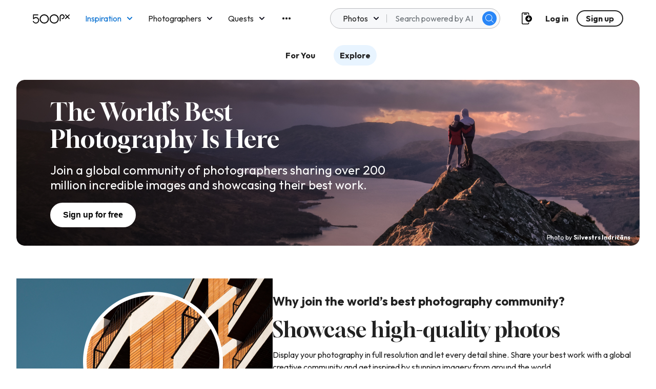

--- FILE ---
content_type: text/css
request_url: https://500px.com/staticV2/css/28.1c21ae6e.chunk.css
body_size: 232
content:
@import url(https://fonts.googleapis.com/css2?family=Gloock:wght@400&display=swap);.column{width:calc((100% - 96px)/5)}.column:nth-last-child(-n+5) .arrow{top:auto;bottom:calc(100% + 2px);-webkit-transform:rotate(180deg);transform:rotate(180deg)}.column:nth-last-child(-n+5) .popover-wrapper{top:auto;bottom:calc(100% + 13px);right:-8px}@media screen and (max-width:1280px){.column{width:calc((100% - 72px)/4)}}@media screen and (max-width:1024px){.column{width:calc((100% - 48px)/3)}}@media screen and (max-width:768px){.column{width:calc((100% - 24px)/2)}}@media screen and (max-width:475px){.column{width:100%}}.column_large{width:calc((100% - 72px)/4)}.column_large:nth-last-child(-n+4) .arrow{top:auto;bottom:calc(100% + 2px);-webkit-transform:rotate(180deg);transform:rotate(180deg)}.column_large:nth-last-child(-n+4) .popover-wrapper{top:auto;bottom:calc(100% + 13px);right:-8px}@media screen and (max-width:1280px){.column_large{width:calc((100% - 48px)/3)}}@media screen and (max-width:1024px){.column_large{width:calc((100% - 24px)/2)}}@media screen and (max-width:768px){.column_large{width:calc((100% - 24px)/2)}}@media screen and (max-width:475px){.column_large{width:100%}}

--- FILE ---
content_type: image/svg+xml
request_url: https://500px.com/staticV2/media/instagram_solid.ac1a1465.svg
body_size: 926
content:
<?xml version="1.0" encoding="UTF-8"?>
<svg width="16px" height="16px" viewBox="0 0 16 16" version="1.1" xmlns="http://www.w3.org/2000/svg" xmlns:xlink="http://www.w3.org/1999/xlink">
    <!-- Generator: Sketch 55.2 (78181) - https://sketchapp.com -->
    <title> 06 Icons + Badges/02 Utility Icon/02 Small</title>
    <desc>Created with Sketch.</desc>
    <g id="00-Components" stroke="none" stroke-width="1" fill="none" fill-rule="evenodd">
        <g id="00-Components/05-Navigation/02-Footer/02📱Mobile---Tablet" transform="translate(-328.000000, -142.000000)" fill="#6D7378">
            <g id="Social-links" transform="translate(328.000000, 32.000000)">
                <g id="IG" transform="translate(0.000000, 108.000000)">
                    <g id="-06-Icons-+-Badges/02-Utility-Icon/01-Tiny" transform="translate(0.000000, 2.000000)">
                        <g id="-06-Icons-+-Badges/02-Utility-Icon/_/Social/Instagram">
                            <path d="M12.908,0 L3.092,0 C1.38479272,0.00110320375 0.00110320375,1.38479272 0,3.092 L0,12.908 C0.0022036836,14.6147508 1.38524918,15.9977963 3.092,16 L12.908,16 C14.6147508,15.9977963 15.9977963,14.6147508 16,12.908 L16,3.092 C15.9977963,1.38524918 14.6147508,0.0022036836 12.908,0 Z M13.794,1.844 L14.148,1.844 L14.148,4.554 L11.446,4.554 L11.436,1.842 L13.794,1.844 Z M5.716,6.358 C6.24102845,5.61762574 7.0923608,5.17767404 8,5.17767404 C8.9076392,5.17767404 9.75897155,5.61762574 10.284,6.358 C10.344,6.444 10.4,6.534 10.452,6.626 C10.6894988,7.04506605 10.8148718,7.51831469 10.816,8 C10.816,9.55523386 9.55523386,10.816 8,10.816 C6.44476614,10.816 5.184,9.55523386 5.184,8 C5.18512824,7.51831469 5.31050125,7.04506605 5.548,6.626 C5.6,6.534 5.656,6.444 5.716,6.358 Z M14.442,12.908 C14.4408982,13.754748 13.754748,14.4408982 12.908,14.442 L3.092,14.442 C2.245252,14.4408982 1.55910182,13.754748 1.558,12.908 L1.558,6.358 L3.946,6.358 C3.73611338,6.88007106 3.62751423,7.43732044 3.626,8 C3.62600005,10.4156935 5.58430654,12.3739999 8,12.3739999 C10.4156935,12.3739999 12.3739999,10.4156935 12.374,8 C12.3756565,7.59402537 12.3190806,7.18991144 12.206,6.8 C12.1630943,6.64659227 12.1116814,6.49569212 12.052,6.348 L14.452,6.348 L14.452,12.898 L14.442,12.908 Z" id="Icon"></path>
                        </g>
                    </g>
                </g>
            </g>
        </g>
    </g>
</svg>

--- FILE ---
content_type: image/svg+xml
request_url: https://500px.com/staticV2/media/facebook_solid.7ed7e7fd.svg
body_size: 696
content:
<?xml version="1.0" encoding="UTF-8"?>
<svg width="8px" height="16px" viewBox="0 0 8 16" version="1.1" xmlns="http://www.w3.org/2000/svg" xmlns:xlink="http://www.w3.org/1999/xlink">
    <!-- Generator: Sketch 55.2 (78181) - https://sketchapp.com -->
    <title> 06 Icons + Badges/02 Utility Icon/02 Small</title>
    <desc>Created with Sketch.</desc>
    <g id="00-Components" stroke="none" stroke-width="1" fill="none" fill-rule="evenodd">
        <g id="00-Components/05-Navigation/02-Footer/02📱Mobile---Tablet" transform="translate(-332.000000, -70.000000)" fill="#6D7378">
            <g id="Social-links" transform="translate(328.000000, 32.000000)">
                <g id="FB" transform="translate(0.000000, 36.000000)">
                    <g id="-06-Icons-+-Badges/02-Utility-Icon/01-Tiny" transform="translate(0.000000, 2.000000)">
                        <g id="-06-Icons-+-Badges/02-Utility-Icon/_/Social/Facebook">
                            <path d="M8.9201551,4.80692697 L8.9201551,3.52771862 C8.89325268,3.32784887 8.95672615,3.12637724 9.09333654,2.97802207 C9.22994692,2.82966689 9.42551205,2.74982965 9.62691772,2.76019361 L11.4210074,2.76019361 L11.4210074,0.0210887374 L8.9505363,0.00989566435 C8.03961444,-0.0627887677 7.14262668,0.267575435 6.49646042,0.913741695 C5.85029416,1.55990796 5.51992996,2.45689571 5.59261439,3.36781757 L5.59261439,4.80692697 L4,4.80692697 L4,8.00494783 L5.59901043,8.00494783 L5.59901043,16 L8.7970313,16 L8.7970313,8.00494783 L11.1699628,8.00494783 L11.2850915,6.74972464 L11.4609827,4.80692697 L8.9201551,4.80692697 Z" id="Icon"></path>
                        </g>
                    </g>
                </g>
            </g>
        </g>
    </g>
</svg>

--- FILE ---
content_type: image/svg+xml
request_url: https://500px.com/staticV2/media/android_white.08d30656.svg
body_size: 6531
content:
<svg width="135" height="45" viewBox="0 0 182 61" fill="none" xmlns="http://www.w3.org/2000/svg">
<rect y="0.5" width="182" height="60" rx="8" fill="white"/>
<path d="M40.653 23.3661H19.347C18.873 23.3661 18.4888 23.7503 18.4888 24.2242V42.0911C18.4888 42.565 18.873 42.9492 19.347 42.9492H23.1453V48.9704C23.1453 50.3674 24.2778 51.5 25.6749 51.5C27.072 51.5 28.2046 50.3675 28.2046 48.9704V42.9492H31.7427V48.9704C31.7427 50.3674 32.8752 51.5 34.2723 51.5C35.6693 51.5 36.802 50.3675 36.802 48.9704V42.9492H40.6531C41.127 42.9492 41.5112 42.565 41.5112 42.0911V24.2242C41.5111 23.7503 41.1269 23.3661 40.653 23.3661Z" fill="black"/>
<path d="M14.8817 23.3619C13.4847 23.3619 12.3521 24.4944 12.3521 25.8916V36.1659C12.3521 37.563 13.4846 38.6956 14.8817 38.6956C16.2788 38.6956 17.4114 37.5631 17.4114 36.1659V25.8916C17.4113 24.4945 16.2788 23.3619 14.8817 23.3619Z" fill="black"/>
<path d="M45.1183 23.3619C43.7213 23.3619 42.5887 24.4944 42.5887 25.8916V36.1659C42.5887 37.563 43.7212 38.6956 45.1183 38.6956C46.5153 38.6956 47.6479 37.5631 47.6479 36.1659V25.8916C47.6479 24.4945 46.5154 23.3619 45.1183 23.3619Z" fill="black"/>
<path d="M19.5194 22.113H40.4303C40.9758 22.113 41.3826 21.6105 41.2706 21.0766C40.5789 17.7799 38.48 15.0017 35.632 13.3968L37.4196 10.1714C37.5406 9.95301 37.4617 9.67782 37.2433 9.55684C37.0244 9.43556 36.7496 9.51475 36.6287 9.73312L34.8275 12.9828C33.3523 12.2982 31.7083 11.9159 29.9748 11.9159C28.2413 11.9159 26.5973 12.2982 25.1221 12.9828L23.3209 9.73302C23.1998 9.51455 22.9247 9.43576 22.7064 9.55674C22.488 9.67772 22.4091 9.95291 22.5301 10.1713L24.3177 13.3967C21.4697 15.0017 19.3708 17.7798 18.6791 21.0766C18.5669 21.6105 18.9738 22.113 19.5194 22.113ZM36.2144 17.3062C36.2144 17.8431 35.7791 18.2785 35.242 18.2785C34.705 18.2785 34.2696 17.8432 34.2696 17.3062C34.2696 16.7692 34.7049 16.3338 35.242 16.3338C35.7791 16.3338 36.2144 16.7692 36.2144 17.3062ZM24.7075 16.3338C25.2445 16.3338 25.6799 16.7691 25.6799 17.3062C25.6799 17.8431 25.2446 18.2785 24.7075 18.2785C24.1705 18.2785 23.7351 17.8432 23.7351 17.3062C23.7351 16.7692 24.1704 16.3338 24.7075 16.3338Z" fill="black"/>
<path d="M60.2188 24.5039C60.6133 24.5039 60.9375 24.4629 61.1914 24.3809C61.6445 24.2285 62.0156 23.9355 62.3047 23.502C62.5352 23.1543 62.7012 22.709 62.8027 22.166C62.8613 21.8418 62.8906 21.541 62.8906 21.2637C62.8906 20.1973 62.6777 19.3691 62.252 18.7793C61.8301 18.1895 61.1484 17.8945 60.207 17.8945H58.1387V24.5039H60.2188ZM56.9668 16.8926H60.4531C61.6367 16.8926 62.5547 17.3125 63.207 18.1523C63.7891 18.9102 64.0801 19.8809 64.0801 21.0645C64.0801 21.9785 63.9082 22.8047 63.5645 23.543C62.959 24.8477 61.918 25.5 60.4414 25.5H56.9668V16.8926ZM65.4453 19.2539H66.5176V25.5H65.4453V19.2539ZM65.4453 16.8926H66.5176V18.0879H65.4453V16.8926ZM68.1465 19.2246H69.1484V20.3086C69.2305 20.0977 69.4316 19.8418 69.752 19.541C70.0723 19.2363 70.4414 19.084 70.8594 19.084C70.8789 19.084 70.9121 19.0859 70.959 19.0898C71.0059 19.0938 71.0859 19.1016 71.1992 19.1133V20.2266C71.1367 20.2148 71.0781 20.207 71.0234 20.2031C70.9727 20.1992 70.916 20.1973 70.8535 20.1973C70.3223 20.1973 69.9141 20.3691 69.6289 20.7129C69.3438 21.0527 69.2012 21.4453 69.2012 21.8906V25.5H68.1465V19.2246ZM74.7266 19.084C75.1719 19.084 75.6035 19.1895 76.0215 19.4004C76.4395 19.6074 76.7578 19.877 76.9766 20.209C77.1875 20.5254 77.3281 20.8945 77.3984 21.3164C77.4609 21.6055 77.4922 22.0664 77.4922 22.6992H72.8926C72.9121 23.3359 73.0625 23.8477 73.3438 24.2344C73.625 24.6172 74.0605 24.8086 74.6504 24.8086C75.2012 24.8086 75.6406 24.627 75.9688 24.2637C76.1562 24.0527 76.2891 23.8086 76.3672 23.5312H77.4043C77.377 23.7617 77.2852 24.0195 77.1289 24.3047C76.9766 24.5859 76.8047 24.8164 76.6133 24.9961C76.293 25.3086 75.8965 25.5195 75.4238 25.6289C75.1699 25.6914 74.8828 25.7227 74.5625 25.7227C73.7812 25.7227 73.1191 25.4395 72.5762 24.873C72.0332 24.3027 71.7617 23.5059 71.7617 22.4824C71.7617 21.4746 72.0352 20.6562 72.582 20.0273C73.1289 19.3984 73.8438 19.084 74.7266 19.084ZM76.4082 21.8613C76.3652 21.4043 76.2656 21.0391 76.1094 20.7656C75.8203 20.2578 75.3379 20.0039 74.6621 20.0039C74.1777 20.0039 73.7715 20.1797 73.4434 20.5312C73.1152 20.8789 72.9414 21.3223 72.9219 21.8613H76.4082ZM81.2129 19.043C81.9199 19.043 82.4941 19.2148 82.9355 19.5586C83.3809 19.9023 83.6484 20.4941 83.7383 21.334H82.7129C82.6504 20.9473 82.5078 20.627 82.2852 20.373C82.0625 20.1152 81.7051 19.9863 81.2129 19.9863C80.541 19.9863 80.0605 20.3145 79.7715 20.9707C79.584 21.3965 79.4902 21.9219 79.4902 22.5469C79.4902 23.1758 79.623 23.7051 79.8887 24.1348C80.1543 24.5645 80.5723 24.7793 81.1426 24.7793C81.5801 24.7793 81.9258 24.6465 82.1797 24.3809C82.4375 24.1113 82.6152 23.7441 82.7129 23.2793H83.7383C83.6211 24.1113 83.3281 24.7207 82.8594 25.1074C82.3906 25.4902 81.791 25.6816 81.0605 25.6816C80.2402 25.6816 79.5859 25.3828 79.0977 24.7852C78.6094 24.1836 78.3652 23.4336 78.3652 22.5352C78.3652 21.4336 78.6328 20.5762 79.168 19.9629C79.7031 19.3496 80.3848 19.043 81.2129 19.043ZM85.0039 17.4727H86.0703V19.2246H87.0723V20.0859H86.0703V24.1816C86.0703 24.4004 86.1445 24.5469 86.293 24.6211C86.375 24.6641 86.5117 24.6855 86.7031 24.6855C86.7539 24.6855 86.8086 24.6855 86.8672 24.6855C86.9258 24.6816 86.9941 24.6758 87.0723 24.668V25.5C86.9512 25.5352 86.8242 25.5605 86.6914 25.5762C86.5625 25.5918 86.4219 25.5996 86.2695 25.5996C85.7773 25.5996 85.4434 25.4746 85.2676 25.2246C85.0918 24.9707 85.0039 24.6426 85.0039 24.2402V20.0859H84.1543V19.2246H85.0039V17.4727ZM92.1406 22.4355C92.1406 23.1074 92.2832 23.6699 92.5684 24.123C92.8535 24.5762 93.3105 24.8027 93.9395 24.8027C94.4277 24.8027 94.8281 24.5938 95.1406 24.1758C95.457 23.7539 95.6152 23.1504 95.6152 22.3652C95.6152 21.5723 95.4531 20.9863 95.1289 20.6074C94.8047 20.2246 94.4043 20.0332 93.9277 20.0332C93.3965 20.0332 92.9648 20.2363 92.6328 20.6426C92.3047 21.0488 92.1406 21.6465 92.1406 22.4355ZM93.7285 19.1133C94.209 19.1133 94.6113 19.2148 94.9355 19.418C95.123 19.5352 95.3359 19.7402 95.5742 20.0332V16.8633H96.5879V25.5H95.6387V24.627C95.3926 25.0137 95.1016 25.293 94.7656 25.4648C94.4297 25.6367 94.0449 25.7227 93.6113 25.7227C92.9121 25.7227 92.3066 25.4297 91.7949 24.8438C91.2832 24.2539 91.0273 23.4707 91.0273 22.4941C91.0273 21.5801 91.2598 20.7891 91.7246 20.1211C92.1934 19.4492 92.8613 19.1133 93.7285 19.1133ZM100.643 24.8203C101.342 24.8203 101.82 24.5566 102.078 24.0293C102.34 23.498 102.471 22.9082 102.471 22.2598C102.471 21.6738 102.377 21.1973 102.189 20.8301C101.893 20.252 101.381 19.9629 100.654 19.9629C100.01 19.9629 99.541 20.209 99.248 20.7012C98.9551 21.1934 98.8086 21.7871 98.8086 22.4824C98.8086 23.1504 98.9551 23.707 99.248 24.1523C99.541 24.5977 100.006 24.8203 100.643 24.8203ZM100.684 19.043C101.492 19.043 102.176 19.3125 102.734 19.8516C103.293 20.3906 103.572 21.1836 103.572 22.2305C103.572 23.2422 103.326 24.0781 102.834 24.7383C102.342 25.3984 101.578 25.7285 100.543 25.7285C99.6797 25.7285 98.9941 25.4375 98.4863 24.8555C97.9785 24.2695 97.7246 23.4844 97.7246 22.5C97.7246 21.4453 97.9922 20.6055 98.5273 19.9805C99.0625 19.3555 99.7812 19.043 100.684 19.043ZM105.318 19.2246L106.525 24.1699L107.75 19.2246H108.934L110.164 24.1406L111.447 19.2246H112.502L110.68 25.5H109.584L108.307 20.6426L107.07 25.5H105.975L104.164 19.2246H105.318ZM113.504 19.2246H114.506V20.1152C114.803 19.748 115.117 19.4844 115.449 19.3242C115.781 19.1641 116.15 19.084 116.557 19.084C117.447 19.084 118.049 19.3945 118.361 20.0156C118.533 20.3555 118.619 20.8418 118.619 21.4746V25.5H117.547V21.5449C117.547 21.1621 117.49 20.8535 117.377 20.6191C117.189 20.2285 116.85 20.0332 116.357 20.0332C116.107 20.0332 115.902 20.0586 115.742 20.1094C115.453 20.1953 115.199 20.3672 114.98 20.625C114.805 20.832 114.689 21.0469 114.635 21.2695C114.584 21.4883 114.559 21.8027 114.559 22.2129V25.5H113.504V19.2246ZM120.213 16.8926H121.268V25.5H120.213V16.8926ZM125.346 24.8203C126.045 24.8203 126.523 24.5566 126.781 24.0293C127.043 23.498 127.174 22.9082 127.174 22.2598C127.174 21.6738 127.08 21.1973 126.893 20.8301C126.596 20.252 126.084 19.9629 125.357 19.9629C124.713 19.9629 124.244 20.209 123.951 20.7012C123.658 21.1934 123.512 21.7871 123.512 22.4824C123.512 23.1504 123.658 23.707 123.951 24.1523C124.244 24.5977 124.709 24.8203 125.346 24.8203ZM125.387 19.043C126.195 19.043 126.879 19.3125 127.438 19.8516C127.996 20.3906 128.275 21.1836 128.275 22.2305C128.275 23.2422 128.029 24.0781 127.537 24.7383C127.045 25.3984 126.281 25.7285 125.246 25.7285C124.383 25.7285 123.697 25.4375 123.189 24.8555C122.682 24.2695 122.428 23.4844 122.428 22.5C122.428 21.4453 122.695 20.6055 123.23 19.9805C123.766 19.3555 124.484 19.043 125.387 19.043ZM130.344 23.8301C130.344 24.1348 130.455 24.375 130.678 24.5508C130.9 24.7266 131.164 24.8145 131.469 24.8145C131.84 24.8145 132.199 24.7285 132.547 24.5566C133.133 24.2715 133.426 23.8047 133.426 23.1562V22.3066C133.297 22.3887 133.131 22.457 132.928 22.5117C132.725 22.5664 132.525 22.6055 132.33 22.6289L131.691 22.7109C131.309 22.7617 131.021 22.8418 130.83 22.9512C130.506 23.1348 130.344 23.4277 130.344 23.8301ZM132.898 21.6973C133.141 21.666 133.303 21.5645 133.385 21.3926C133.432 21.2988 133.455 21.1641 133.455 20.9883C133.455 20.6289 133.326 20.3691 133.068 20.209C132.814 20.0449 132.449 19.9629 131.973 19.9629C131.422 19.9629 131.031 20.1113 130.801 20.4082C130.672 20.5723 130.588 20.8164 130.549 21.1406H129.564C129.584 20.3672 129.834 19.8301 130.314 19.5293C130.799 19.2246 131.359 19.0723 131.996 19.0723C132.734 19.0723 133.334 19.2129 133.795 19.4941C134.252 19.7754 134.48 20.2129 134.48 20.8066V24.4219C134.48 24.5312 134.502 24.6191 134.545 24.6855C134.592 24.752 134.688 24.7852 134.832 24.7852C134.879 24.7852 134.932 24.7832 134.99 24.7793C135.049 24.7715 135.111 24.7617 135.178 24.75V25.5293C135.014 25.5762 134.889 25.6055 134.803 25.6172C134.717 25.6289 134.6 25.6348 134.451 25.6348C134.088 25.6348 133.824 25.5059 133.66 25.248C133.574 25.1113 133.514 24.918 133.479 24.668C133.264 24.9492 132.955 25.1934 132.553 25.4004C132.15 25.6074 131.707 25.7109 131.223 25.7109C130.641 25.7109 130.164 25.5352 129.793 25.1836C129.426 24.8281 129.242 24.3848 129.242 23.8535C129.242 23.2715 129.424 22.8203 129.787 22.5C130.15 22.1797 130.627 21.9824 131.217 21.9082L132.898 21.6973ZM136.883 22.4355C136.883 23.1074 137.025 23.6699 137.311 24.123C137.596 24.5762 138.053 24.8027 138.682 24.8027C139.17 24.8027 139.57 24.5938 139.883 24.1758C140.199 23.7539 140.357 23.1504 140.357 22.3652C140.357 21.5723 140.195 20.9863 139.871 20.6074C139.547 20.2246 139.146 20.0332 138.67 20.0332C138.139 20.0332 137.707 20.2363 137.375 20.6426C137.047 21.0488 136.883 21.6465 136.883 22.4355ZM138.471 19.1133C138.951 19.1133 139.354 19.2148 139.678 19.418C139.865 19.5352 140.078 19.7402 140.316 20.0332V16.8633H141.33V25.5H140.381V24.627C140.135 25.0137 139.844 25.293 139.508 25.4648C139.172 25.6367 138.787 25.7227 138.354 25.7227C137.654 25.7227 137.049 25.4297 136.537 24.8438C136.025 24.2539 135.77 23.4707 135.77 22.4941C135.77 21.5801 136.002 20.7891 136.467 20.1211C136.936 19.4492 137.604 19.1133 138.471 19.1133ZM146.498 18.2695C146.514 17.832 146.59 17.5117 146.727 17.3086C146.973 16.9492 147.447 16.7695 148.15 16.7695C148.217 16.7695 148.285 16.7715 148.355 16.7754C148.426 16.7793 148.506 16.7852 148.596 16.793V17.7539C148.486 17.7461 148.406 17.7422 148.355 17.7422C148.309 17.7383 148.264 17.7363 148.221 17.7363C147.9 17.7363 147.709 17.8203 147.646 17.9883C147.584 18.1523 147.553 18.5742 147.553 19.2539H148.596V20.0859H147.541V25.5H146.498V20.0859H145.625V19.2539H146.498V18.2695ZM149.604 19.2246H150.605V20.3086C150.688 20.0977 150.889 19.8418 151.209 19.541C151.529 19.2363 151.898 19.084 152.316 19.084C152.336 19.084 152.369 19.0859 152.416 19.0898C152.463 19.0938 152.543 19.1016 152.656 19.1133V20.2266C152.594 20.2148 152.535 20.207 152.48 20.2031C152.43 20.1992 152.373 20.1973 152.311 20.1973C151.779 20.1973 151.371 20.3691 151.086 20.7129C150.801 21.0527 150.658 21.4453 150.658 21.8906V25.5H149.604V19.2246ZM156.061 24.8203C156.76 24.8203 157.238 24.5566 157.496 24.0293C157.758 23.498 157.889 22.9082 157.889 22.2598C157.889 21.6738 157.795 21.1973 157.607 20.8301C157.311 20.252 156.799 19.9629 156.072 19.9629C155.428 19.9629 154.959 20.209 154.666 20.7012C154.373 21.1934 154.227 21.7871 154.227 22.4824C154.227 23.1504 154.373 23.707 154.666 24.1523C154.959 24.5977 155.424 24.8203 156.061 24.8203ZM156.102 19.043C156.91 19.043 157.594 19.3125 158.152 19.8516C158.711 20.3906 158.99 21.1836 158.99 22.2305C158.99 23.2422 158.744 24.0781 158.252 24.7383C157.76 25.3984 156.996 25.7285 155.961 25.7285C155.098 25.7285 154.412 25.4375 153.904 24.8555C153.396 24.2695 153.143 23.4844 153.143 22.5C153.143 21.4453 153.41 20.6055 153.945 19.9805C154.48 19.3555 155.199 19.043 156.102 19.043ZM160.25 19.2246H161.293V20.1152C161.543 19.8066 161.77 19.582 161.973 19.4414C162.32 19.2031 162.715 19.084 163.156 19.084C163.656 19.084 164.059 19.207 164.363 19.4531C164.535 19.5938 164.691 19.8008 164.832 20.0742C165.066 19.7383 165.342 19.4902 165.658 19.3301C165.975 19.166 166.33 19.084 166.725 19.084C167.568 19.084 168.143 19.3887 168.447 19.998C168.611 20.3262 168.693 20.7676 168.693 21.3223V25.5H167.598V21.1406C167.598 20.7227 167.492 20.4355 167.281 20.2793C167.074 20.123 166.82 20.0449 166.52 20.0449C166.105 20.0449 165.748 20.1836 165.447 20.4609C165.15 20.7383 165.002 21.2012 165.002 21.8496V25.5H163.93V21.4043C163.93 20.9785 163.879 20.668 163.777 20.4727C163.617 20.1797 163.318 20.0332 162.881 20.0332C162.482 20.0332 162.119 20.1875 161.791 20.4961C161.467 20.8047 161.305 21.3633 161.305 22.1719V25.5H160.25V19.2246Z" fill="black"/>
<path d="M61.5986 36.1172C61.2432 36.1172 60.9355 36.1616 60.6758 36.2505C60.2178 36.4146 59.8726 36.7188 59.6401 37.1631L57.0151 37.04L58.061 28.8267H66.2539V31.3081H60.1733L59.6401 34.5586C60.0913 34.2646 60.4434 34.0698 60.6963 33.9741C61.1201 33.8169 61.6362 33.7383 62.2446 33.7383C63.4751 33.7383 64.5483 34.1519 65.4644 34.979C66.3804 35.8062 66.8384 37.0093 66.8384 38.5884C66.8384 39.9624 66.3975 41.1895 65.5156 42.2695C64.6338 43.3496 63.3145 43.8896 61.5576 43.8896C60.1426 43.8896 58.9805 43.5103 58.0713 42.7515C57.1621 41.9927 56.6562 40.916 56.5537 39.5215H59.4658C59.582 40.1572 59.8042 40.6494 60.1323 40.998C60.4604 41.3398 60.939 41.5107 61.5679 41.5107C62.2925 41.5107 62.8428 41.2578 63.2188 40.752C63.6016 40.2393 63.793 39.5967 63.793 38.8242C63.793 38.0654 63.6152 37.4263 63.2598 36.9067C62.9043 36.3804 62.3506 36.1172 61.5986 36.1172ZM73.4727 43.8691C71.5791 43.8691 70.2495 43.2061 69.4839 41.8799C68.7251 40.5537 68.3457 38.6636 68.3457 36.2095C68.3457 33.7554 68.7251 31.8618 69.4839 30.5288C70.2495 29.1958 71.5791 28.5293 73.4727 28.5293C75.3662 28.5293 76.6958 29.1958 77.4614 30.5288C78.2202 31.8618 78.5996 33.7554 78.5996 36.2095C78.5996 38.6636 78.2168 40.5537 77.4512 41.8799C76.6924 43.2061 75.3662 43.8691 73.4727 43.8691ZM75.1851 40.1265C75.4517 39.2241 75.585 37.9185 75.585 36.2095C75.585 34.4185 75.4482 33.0923 75.1748 32.231C74.9082 31.3696 74.3408 30.939 73.4727 30.939C72.6045 30.939 72.0303 31.3696 71.75 32.231C71.4697 33.0923 71.3296 34.4185 71.3296 36.2095C71.3296 37.9185 71.4697 39.2275 71.75 40.1367C72.0303 41.0391 72.6045 41.4902 73.4727 41.4902C74.3408 41.4902 74.9116 41.0356 75.1851 40.1265ZM85.1621 43.8691C83.2686 43.8691 81.939 43.2061 81.1733 41.8799C80.4146 40.5537 80.0352 38.6636 80.0352 36.2095C80.0352 33.7554 80.4146 31.8618 81.1733 30.5288C81.939 29.1958 83.2686 28.5293 85.1621 28.5293C87.0557 28.5293 88.3853 29.1958 89.1509 30.5288C89.9097 31.8618 90.2891 33.7554 90.2891 36.2095C90.2891 38.6636 89.9062 40.5537 89.1406 41.8799C88.3818 43.2061 87.0557 43.8691 85.1621 43.8691ZM86.8745 40.1265C87.1411 39.2241 87.2744 37.9185 87.2744 36.2095C87.2744 34.4185 87.1377 33.0923 86.8643 32.231C86.5977 31.3696 86.0303 30.939 85.1621 30.939C84.2939 30.939 83.7197 31.3696 83.4395 32.231C83.1592 33.0923 83.019 34.4185 83.019 36.2095C83.019 37.9185 83.1592 39.2275 83.4395 40.1367C83.7197 41.0391 84.2939 41.4902 85.1621 41.4902C86.0303 41.4902 86.6011 41.0356 86.8745 40.1265ZM101.794 33.5229C102.696 34.4868 103.147 35.9019 103.147 37.7681C103.147 39.7368 102.703 41.2373 101.814 42.2695C100.933 43.3018 99.7944 43.8179 98.3999 43.8179C97.5112 43.8179 96.7729 43.5957 96.1851 43.1514C95.8638 42.9053 95.5493 42.5464 95.2417 42.0747V47.8989H92.3501V32.3232H95.1494V33.9741C95.4639 33.4888 95.7988 33.106 96.1543 32.8257C96.8037 32.3267 97.5762 32.0771 98.4717 32.0771C99.7773 32.0771 100.885 32.5591 101.794 33.5229ZM100.133 37.9116C100.133 37.0503 99.9346 36.2881 99.5381 35.625C99.1484 34.9619 98.5127 34.6304 97.6309 34.6304C96.5713 34.6304 95.8433 35.1328 95.4468 36.1377C95.2417 36.6709 95.1392 37.3477 95.1392 38.168C95.1392 39.4668 95.4844 40.3794 96.1748 40.9058C96.585 41.2134 97.0703 41.3672 97.6309 41.3672C98.4443 41.3672 99.063 41.0527 99.4868 40.4238C99.9175 39.7949 100.133 38.9575 100.133 37.9116ZM115.227 43.5H111.586L109.659 40.147L107.721 43.5H104.173L107.987 37.8398L104.337 32.3438H107.916L109.782 35.584L111.607 32.3438H115.083L111.412 37.7886L115.227 43.5Z" fill="black"/>
</svg>


--- FILE ---
content_type: image/svg+xml
request_url: https://500px.com/staticV2/media/star.1308c447.svg
body_size: 139
content:
<svg width="16" height="15" viewBox="0 0 16 15" fill="none" xmlns="http://www.w3.org/2000/svg">
<path d="M8 0L10.4922 4.56977L15.6085 5.52786L12.0325 9.31023L12.7023 14.4721L8 12.24L3.29772 14.4721L3.96752 9.31023L0.391548 5.52786L5.50779 4.56977L8 0Z" fill="#F69400"/>
</svg>


--- FILE ---
content_type: image/svg+xml
request_url: https://500px.com/staticV2/media/pinterest_solid.ae9946b5.svg
body_size: 1645
content:
<?xml version="1.0" encoding="UTF-8"?>
<svg width="14px" height="16px" viewBox="0 0 14 16" version="1.1" xmlns="http://www.w3.org/2000/svg" xmlns:xlink="http://www.w3.org/1999/xlink">
    <!-- Generator: Sketch 55.2 (78181) - https://sketchapp.com -->
    <title> 06 Icons + Badges/02 Utility Icon/02 Small</title>
    <desc>Created with Sketch.</desc>
    <g id="00-Components" stroke="none" stroke-width="1" fill="none" fill-rule="evenodd">
        <g id="00-Components/05-Navigation/02-Footer/02📱Mobile---Tablet" transform="translate(-329.000000, -178.000000)" fill="#6D7378">
            <g id="Social-links" transform="translate(328.000000, 32.000000)">
                <g id="Pinterest" transform="translate(0.000000, 144.000000)">
                    <g id="-06-Icons-+-Badges/02-Utility-Icon/01-Tiny" transform="translate(0.000000, 2.000000)">
                        <g id="-06-Icons-+-Badges/02-Utility-Icon/_/Social/Pinterest">
                            <path d="M8.11384603,0.015916754 C3.60637794,0.015916754 1.33346318,3.14397174 1.33346318,5.75095062 C1.33017608,6.21549322 1.38931274,6.67837194 1.5092864,7.12716694 C1.71928086,8.07886437 2.37325941,8.871962 3.26751864,9.25942312 C3.36015253,9.30915606 3.47096717,9.31166043 3.56575324,9.26616312 C3.6605393,9.2206658 3.72789849,9.132638 3.74703652,9.02925454 C3.79019313,8.86941524 3.89408867,8.46182504 3.94044206,8.290797 C4.01550864,8.10916033 3.95988536,7.89975503 3.80457866,7.77931126 C3.56327723,7.50629032 3.38678855,7.18227242 3.28829775,6.83146425 C3.21206973,6.55396586 3.17442022,6.26729173 3.17641024,5.97952081 C3.18188517,4.76573842 3.68578669,3.60751012 4.57010665,2.77608011 C5.45442662,1.94465009 6.64149297,1.51304496 7.85330798,1.58234183 C8.85911794,1.45313422 9.87155262,1.76625322 10.6288048,2.44072886 C11.386057,3.1152045 11.8137692,4.08480741 11.8013385,5.0988063 C11.8029651,5.66820811 11.7440258,6.23616806 11.6255153,6.79310282 C11.2291139,8.63445148 10.1869617,9.98029834 8.79476142,9.98029834 C8.33860599,10.0118808 7.89460335,9.82472619 7.59869675,9.47613686 C7.30279016,9.12754753 7.19022602,8.65904512 7.29546884,8.21407414 C7.43133224,7.65943179 7.62793457,7.08401033 7.79576583,6.54375352 C7.98117528,6.03231363 8.09467915,5.49760818 8.13302674,4.95495094 C8.17168596,4.59661697 8.05297881,4.23913662 7.80765284,3.97510454 C7.56232687,3.71107247 7.21451677,3.56646362 6.85431239,3.57873462 C5.83933288,3.57873462 5.02415248,4.59371413 5.02415248,5.95394652 C5.02446657,6.18399018 5.04586802,6.41352076 5.08808819,6.63965709 C5.13416878,6.90457333 5.21421559,7.16244224 5.32624874,7.4068857 L4.10667493,12.4098556 C3.89148707,13.5621646 3.88174677,14.7434466 4.07790386,15.8991474 C4.08887292,15.9475379 4.12653303,15.9854031 4.17486328,15.9966348 C4.22319354,16.0078665 4.27369178,15.9904888 4.30487565,15.9518944 C5.05000607,15.0602462 5.62975023,14.0425814 6.01675449,12.9469156 C6.13343718,12.537727 6.68328435,10.4246516 6.68328435,10.4246516 C7.21769567,11.1673452 8.08640853,11.5957105 9.00095411,11.5675025 C11.489396,11.4933913 13.5630487,9.63837303 13.9128156,7.17352033 C14.0538705,6.55048558 14.1235825,5.91342521 14.1206981,5.27462952 C14.0347908,3.77568317 13.3500676,2.3741408 12.2204091,1.38516351 C11.0907505,0.396186227 9.61097872,-0.0972124426 8.11384603,0.015916754 Z" id="Path"></path>
                        </g>
                    </g>
                </g>
            </g>
        </g>
    </g>
</svg>

--- FILE ---
content_type: application/javascript
request_url: https://500px.com/staticV2/js/28.561d2e58.chunk.js
body_size: 32276
content:
(this["webpackJsonpmy-app"]=this["webpackJsonpmy-app"]||[]).push([[28],{2342:function(e,n,a){"use strict";a.d(n,"a",(function(){return o})),a.d(n,"b",(function(){return s}));var l=a(43),t=a(45),i=a(20),r=a(86),o={following:"following",fresh:"fresh",upcoming:"upcoming",editors:"editors",popular:"popular","stock-photos":"marketplace",discover:"discover",places:"places","trending-places":"places","trending-place":"places",geohash:"places",search:"search",activity:"activity",gallery:"galleries",galleries:"galleries",profile:"profile",user:"profile",quest_entries:"quests",quest_winners:"quests",quest_inspiration:"quests",quests:"quests",facebook:"facebook",twitter:"twitter","t.co":"twitter",groups:"other",class:"class",other:"other",featured_photographers:"featured_photographers",gear:"gear",for_you:"for_you",explore_popular:"explore_popular",explore_fresh:"explore_fresh",explore_editors:"explore_editors",explore_stories:"explore_stories",explore_upcoming:"explore_upcoming",explore_winning:"explore_winning"},s=function(){function e(){Object(l.a)(this,e)}return Object(t.a)(e,null,[{key:"submitTrackingEvents",value:function(e){if(!e||!e.length)return null;try{Object(i.V)(e)}catch(n){}return null}},{key:"trackPhotos",value:function(n,a){var l=n.map((function(e){return{object_type:"PHOTO",object_id:e.legacyId,source:a,metadata:{category:e.category||r.b[0]}}}));e.submitTrackingEvents(l)}},{key:"trackProfilePageView",value:function(n){var a={object_type:"PROFILE",object_id:n};e.submitTrackingEvents([a])}},{key:"trackGalleryPageView",value:function(n,a){var l={object_type:n,object_id:a,device_uuid:localStorage.getItem("device_uuid")};e.submitTrackingEvents([l])}}]),e}();s.TRACKING_SOURCES=o},2351:function(e,n,a){"use strict";var l=a(15),t=a(0),i=a.n(t),r=a(108),o=a(1),s=a(2371),u=a.n(s),d=function(e){var n=e.theme;return i.a.createElement(r.a,{ariaLabel:"Loading...",primaryColor:n.loadingPrimaryColor,secondaryColor:n.loadingSecondaryColor,speed:2,style:{width:"100%",height:"100%"}},i.a.createElement("rect",{style:{width:"100%",height:"100%"}}))};n.a=function(e){var n=e.breakpoints,a=void 0===n?null:n,t=e.cardNum,r=e.fixedRatio,s=e.large,c=void 0!==s&&s;return i.a.createElement(u.a,{breakpoints:a,large:c},function(e,n){var a=Object(o.withTheme)(d);return Object(l.a)(Array(e)).map((function(e,l){var t=n||[1,1.4,5/7][Math.round(2*Math.random())];return i.a.createElement(a,{key:"".concat(l,"-loader-card"),height:1/t,id:"".concat(l,"-loader-grid-card"),width:1})}))}(t,r))}},2360:function(e,n,a){"use strict";var l=a(239),t=a.n(l),i=a(0),r=a(75);n.a=function(e,n,a){var l=Object(r.l)();Object(i.useEffect)((function(){if(!e){var a=t()((function(){!function(){var e=window.innerHeight,a=document.body.scrollTop||document.documentElement.scrollTop;document.body.scrollHeight<=Math.round(e+a)&&(sessionStorage.setItem("redirectPath",l.pathname+l.search),n())}()}),500);return window.addEventListener("scroll",a),function(){return window.removeEventListener("scroll",a)}}}),[l,a])}},2376:function(e,n,a){"use strict";a.d(n,"a",(function(){return u}));var l=a(0),t=a.n(l),i=a(2336),r=a(2544),o=(a(2342),a(94)),s=a(21),u=t.a.createContext(),d=function(e){var n=e.children,a=e.source,d=Object(l.useContext)(s.a).curUserInfo,c=new Set,g=[],m=Object(i.a)((function(){g.map((function(e){"PHOTO"===e.type&&Object(o.y)([e.photo],a),"STORY"===e.type&&Object(o.A)([e.photo],a)})),g=[]}),{wait:1e3}).run,p=Object(r.a)((function(){if(!c.size)return!1;c.forEach((function(e){g.push(e),c.delete(e)})),g.length&&m()}),{wait:800}).run;return Object(l.useEffect)((function(){return window.addEventListener("scroll",p),window.removeEventListener("scroll",p)})),t.a.createElement(u.Provider,{value:{register:function(e){var n,a=e.photo,l=e.type,t=void 0===l?"PHOTO":l;d&&(null===a||void 0===a||null===(n=a.uploader)||void 0===n?void 0:n.legacyId)===d.legacyId||c.add({photo:a,type:t}),p()},sendEvent:p}},n)};d.defaultProps={children:null},n.b=d},2433:function(e,n,a){"use strict";var l=a(67),t=a(0),i=a.n(t),r=a(4),o=a(13),s=a(1),u=a(3),d=a(11),c=a.n(d),g=a(5),m=a(175);function p(){var e=Object(o.a)(["\n    justify-content: flex-start;\n    overflow: auto;\n  "]);return p=function(){return e},e}function y(){var e=Object(o.a)(["\n    margin: 0 10px;\n    white-space: nowrap;\n  "]);return y=function(){return e},e}function k(){var e=Object(o.a)(["\n    margin: 0 12px;\n  "]);return k=function(){return e},e}var h=Object(s.default)(g.Paragraph).withConfig({displayName:"Elements__StyledTabLabel",componentId:"sc-1y4rlft-0"})(["font-size:16px;line-height:24px;padding:8px 12px;margin:0 20px;border-radius:20px;cursor:pointer;transition:0.2s;&:hover{opacity:0.8;}"," "," ",""],c.a.maxWidth.xlarge(k()),c.a.maxWidth.xSmall(y()),(function(e){return e.actived&&Object(s.css)(["background:#E8F4FF;&:hover{opacity:1;}"])})),f=Object(s.default)(u.Box).withConfig({displayName:"Elements__StyledTab",componentId:"sc-1y4rlft-1"})(["position:sticky;left:0;right:0;top:72px;padding:16px 0;background:#fff;z-index:3;"," @media (max-width:","px){top:56px;}",""],(function(e){return e.smaller&&Object(s.css)(["box-shadow:0 2px 6px 0 rgba(0,0,0,0.08),0 0 2px 0 rgba(0,0,0,0.02);"])}),m.mobileWidth-1,c.a.maxWidth.xSmall(p())),v=Object(t.forwardRef)((function(e,n){var a=e.activeIndex,t=e.onClick,o=e.smaller,s=e.tabsData,u=Object(l.a)(e,["activeIndex","onClick","smaller","tabsData"]);return i.a.createElement(f,Object.assign({flex:!0,align:"center",justify:"center",smaller:o},u,{ref:n}),s.map((function(e,n){return i.a.createElement(h,{bold:!0,actived:a===n,onClick:function(){return t(e,n)}},i.a.createElement(r.FormattedMessage,{id:e.labelName}))})))}));n.a=v},2535:function(e,n,a){"use strict";var l=a(6),t=a(0);n.a=function(){var e=Object(t.useState)(""),n=Object(l.a)(e,2),a=n[0],i=n[1];return Object(t.useEffect)((function(){var e=document.documentElement.scrollTop,n=!1,a=function(){var a=document.documentElement.scrollTop;Math.abs(a-e)<10||(i(a>e?"down":"up"),e=a>0?a:0),n=!1},l=function(){n||(window.requestAnimationFrame(a),n=!0)};return window.addEventListener("scroll",l),function(){return window.removeEventListener("scroll",l)}}),[a]),a}},2545:function(e,n,a){"use strict";var l=a(13),t=a(1),i=a(11),r=a.n(i);function o(){var e=Object(l.a)(["\n    aspect-ratio: 343/168;\n  "]);return o=function(){return e},e}function s(){var e=Object(l.a)(["\n    aspect-ratio: 720/260;\n  "]);return s=function(){return e},e}function u(){var e=Object(l.a)(["\n    aspect-ratio: 1216/340;\n  "]);return u=function(){return e},e}function d(){var e=Object(l.a)(["\n    aspect-ratio: 1296/380;\n  "]);return d=function(){return e},e}var c=t.default.div.withConfig({displayName:"Elements__StyledSlider",componentId:"lixaqe-0"})(["width:100%;position:relative;aspect-ratio:1776/420;@media screen and (max-width:1580px){aspect-ratio:1436/420;}"," "," "," "," .slick-slider,.slick-list,.slick-track,.slick-slide,.slick-slide > div{height:100%;}.slick-list{overflow:hidden;border-radius:16px;}.slick-slide{float:left;img{width:100%;height:100%;object-fit:cover;background-color:hsla(0,0%,91.4%,.5);}}.slick-dots{position:absolute!important;bottom:-30px;width:100%;text-align:center;margin:0!important;padding:0;li{margin:0!important;cursor:pointer;button{width:6px!important;height:6px!important;border:1px solid #B6B9BB!important;padding:0!important;border-radius:6px!important;text-indent:9999px;background:transparent!important;margin:0 12px;cursor:pointer;}}li.slick-active button{width:14px!important;background:#222!important;border-color:#222!important;}}"],r.a.maxWidth.desktop(d()),r.a.maxWidth.xlarge(u()),r.a.maxWidth.medium(s()),r.a.maxWidth.xSmall(o()));n.a=c},2549:function(e,n,a){},2559:function(e,n,a){"use strict";var l=a(15),t=a(0),i=a.n(t),r=a(12),o=a.n(r),s=a(3),u=a(5),d=a(21),c=a(13),g=a(1),m=a(11),p=a.n(m);function y(){var e=Object(c.a)(["\n    > div {\n      flex-basis: 50%;\n    }\n    "," {\n      width: 16px;\n      height: 16px;\n      svg {\n        transform: scale(0.5);\n      }\n    }\n  "]);return y=function(){return e},e}function k(){var e=Object(c.a)(["\n    margin: -6px;\n    > div {\n      padding: 6px;\n    }\n  "]);return k=function(){return e},e}function h(){var e=Object(c.a)(["\n    > div {\n      flex-basis: 33.33%;\n    }\n  "]);return h=function(){return e},e}function f(){var e=Object(c.a)(["\n    h3 {\n      font-size: 18px;\n    }\n  "]);return f=function(){return e},e}var v=Object(g.default)(s.Box).withConfig({displayName:"Elements__StyledSelected",componentId:"wz0zlv-0"})(["width:40px;height:40px;border-radius:100%;background-color:#FFFFFF;cursor:pointer;@media (min-width:","px){:hover{background:",";path{fill:",";}}:active{background:",";path{fill:",";}}}"],(function(e){return e.theme.responsiveMedium}),(function(e){return e.theme.primaryBlueHover}),(function(e){return e.theme.white}),(function(e){return e.theme.primaryBlue}),(function(e){return e.theme.white})),F=Object(g.default)(s.Box).withConfig({displayName:"Elements__StyledGridItem",componentId:"wz0zlv-1"})(["position:relative;border-radius:12px;overflow:hidden;padding-top:56.21%;cursor:pointer;","{position:absolute;left:8px;top:8px;}img{pointer-events:none;position:absolute;left:0;top:0;width:100%;height:100%;object-fit:cover;border-radius:12px;transition:0.22s;}> div:first-of-type{position:absolute;left:0;right:0;top:0;bottom:0;background-color:rgba(0,0,0,0.6);border-radius:12px;transition:0.3s;}&:hover{img{transform:scale(1.12);}> div:first-of-type{background-color:rgba(0,0,0,0.4);}}"," "," "," "," ",""],v,(function(e){return e.selected&&Object(g.css)(["border:2px solid ",";padding-top:calc(56.21% - 4px);img{padding:2px;}> div:first-of-type{left:2px;right:2px;top:2px;bottom:2px;}&:hover{img{transform:none;}}"],e.theme.primaryBlue)}),(function(e){return e.disabled&&Object(g.css)(["> div:first-of-type{background-color:rgba(69,68,68,0.6);}img{filter:grayscale(1);}&:hover{> div:first-of-type{background-color:rgba(69,68,68,0.6);}img{transform:none;}}"])}),(function(e){return e.blur&&Object(g.css)(["img{filter:blur(8px);}"])}),(function(e){return e.blur&&e.disabled&&Object(g.css)(["img{filter:blur(8px) grayscale(1);}"])}),p.a.maxWidth.xSmall(f())),S=g.default.div.withConfig({displayName:"Elements__StyledGrid",componentId:"wz0zlv-2"})(["display:flex;flex-wrap:wrap;margin:-12px;> div{flex-basis:25%;padding:12px;width:0;}"," "," ",""],p.a.maxWidth.large(h()),p.a.maxWidth.medium(k()),p.a.maxWidth.xSmall(y(),v));n.a=function(e){var n=e.categories,a=e.noSelect,r=void 0!==a&&a,c=e.selected,g=void 0===c?[]:c,m=e.setSelected,p=e.onCategoriesClick,y=Object(t.useContext)(d.a),k=y.saveDiscoverData,h=y.saveFilterData;Object(t.useEffect)((function(){k({photos:[],invisibleStatus:null,endCursor:"",pageAndCategoriesFilters:"",sort:"",colourList:[],categoryList:[]}),h({categoryList:[],colourList:[],sort:"",largeLayout:!1})}),[]);return i.a.createElement(S,null,n.map((function(e){var n,a,t=e.backgroundImage,d=e.category,c=e.id,y=e.legacyId;return i.a.createElement("div",{key:c},i.a.createElement(F,{blur:["4","31","0"].includes(y),disabled:!r&&(5===(null===g||void 0===g?void 0:g.length)&&!(null===g||void 0===g?void 0:g.includes(y))),selected:!r&&(null===g||void 0===g?void 0:g.includes(y)),onClick:function(){return function(e,n){p?p(n):r||(g.includes(e)?g.splice(g.indexOf(e),1):g.length<5&&g.push(e),m(Object(l.a)(g)))}(y,d)}},i.a.createElement("img",{alt:"",src:null===(n=t.images)||void 0===n||null===(a=n[0])||void 0===a?void 0:a.url}),i.a.createElement(s.Box,{center:!0,flex:!0},i.a.createElement(u.HeadingMedium,{center:!0,white:!0,pl:"sm",pr:"sm"},d)),g.includes(y)&&i.a.createElement(v,{center:!0,flex:!0},i.a.createElement(o.a,{color:"primaryBlue",size:"xs",svg:"checkmark"}))))})))}},2575:function(e,n,a){"use strict";var l=a(0),t=a.n(l),i=a(54),r=a(586),o=a.n(r),s=a(2545);n.a=function(e){var n=e.photos,a=Object(i.useMediaQuery)({query:"(max-width: 1580px)"}),l=Object(i.useMediaQuery)({query:"(max-width: 1440px)"}),r=Object(i.useMediaQuery)({query:"(max-width: 1280px)"}),u=Object(i.useMediaQuery)({query:"(max-width: 768px)"}),d=Object(i.useMediaQuery)({query:"(max-width: 475px)"}),c=function(e){var n,t,i,o,s,c;return d?null===(n=e.sixthSizePhoto)||void 0===n?void 0:n.images[0].url:u?null===(t=e.mobileWebPhoto)||void 0===t?void 0:t.images[0].url:r?null===(i=e.fourthSizePhoto)||void 0===i?void 0:i.images[0].url:l?null===(o=e.thirdSizePhoto)||void 0===o?void 0:o.images[0].url:a?null===(s=e.secondSizePhoto)||void 0===s?void 0:s.images[0].url:null===(c=e.bannerPhoto)||void 0===c?void 0:c.images[0].url},g={autoplay:!0,infinite:!0,swipe:!0,swipeToSlide:!0,arrows:!1,autoplaySpeed:6e3,dots:!0,useTransform:!1};return t.a.createElement(s.a,null,t.a.createElement(o.a,g,n.map((function(e){return t.a.createElement(t.a.Fragment,null,e.redirectUrl?t.a.createElement("a",{href:e.redirectUrl,target:e.internalUrl?"_self":"_blank"},t.a.createElement("img",{alt:e.name,src:c(e)})):t.a.createElement("img",{alt:e.name,src:c(e)}))}))))}},2605:function(e,n,a){"use strict";a.d(n,"a",(function(){return k})),a.d(n,"c",(function(){return h})),a.d(n,"b",(function(){return f})),a.d(n,"d",(function(){return v}));var l=a(13),t=a(1),i=a(11),r=a.n(i);function o(){var e=Object(l.a)(["\n    flex-basis: 100%;\n    max-width: 100%;\n  "]);return o=function(){return e},e}function s(){var e=Object(l.a)(["\n    flex-basis: 50%;\n    max-width: 50%;\n  "]);return s=function(){return e},e}function u(){var e=Object(l.a)(["\n    flex-basis: 33%;\n    max-width: 33%;\n  "]);return u=function(){return e},e}function d(){var e=Object(l.a)(["\n    flex-basis: 25%;\n    max-width: 25%;\n  "]);return d=function(){return e},e}function c(){var e=Object(l.a)(["\n    flex-basis: 100%;\n    max-width: 100%;\n  "]);return c=function(){return e},e}function g(){var e=Object(l.a)(["\n    flex-basis: 50%;\n    max-width: 50%;\n  "]);return g=function(){return e},e}function m(){var e=Object(l.a)(["\n    flex-basis: 33%;\n    max-width: 33%;\n  "]);return m=function(){return e},e}function p(){var e=Object(l.a)(["\n    flex-basis: 25%;\n    max-width: 25%;\n  "]);return p=function(){return e},e}function y(){var e=Object(l.a)(["\n      .infinite-scroll-component {\n        -webkit-overflow-scrolling: auto;\n      }\n    "]);return y=function(){return e},e}var k=t.default.div.withConfig({displayName:"Elements__StyledGrid",componentId:"sc-9o29je-0"})(["display:flex;flex-wrap:wrap;margin:-12px;overflow:hidden;"]),h=t.default.div.withConfig({displayName:"Elements__StyledScrollWrapper",componentId:"sc-9o29je-1"})(["",""],(function(e){return"MOOD"===e.cardType&&Object(t.css)(["",""],r.a.maxWidth.xSmall(y()))})),f=t.default.div.withConfig({displayName:"Elements__StyledGridItem",componentId:"sc-9o29je-2"})(["padding:12px;flex-basis:20%;max-width:20%;z-index:0;"," "," "," "," & > div{height:100%;}"],r.a.maxWidth.xlarge(p()),r.a.maxWidth.large(m()),r.a.maxWidth.medium(g()),r.a.maxWidth.xSmall(c())),v=t.default.div.withConfig({displayName:"Elements__StyledSmallGridItem",componentId:"sc-9o29je-3"})(["padding:12px;flex-basis:20%;max-width:20%;"," "," "," "," & > div{height:100%;}"],r.a.maxWidth.xlarge(d()),r.a.maxWidth.large(u()),r.a.maxWidth.medium(s()),r.a.maxWidth.xSmall(o()))},3191:function(e,n,a){"use strict";var l=function(){var e=[{kind:"Literal",name:"filters",value:[{key:"FEATURE_NAME",value:"editors"},{key:"FOLLOWERS_COUNT",value:"gte:0"},{key:"ONLY_HORIZONTAL",value:"true"},{key:"NSFW",value:"false"},{key:"EXCLUDE_CATEGORY",value:"4,31"}]},{kind:"Literal",name:"first",value:13},{kind:"Literal",name:"sort",value:"POPULAR_PULSE"}],n={kind:"ScalarField",alias:null,name:"id",args:null,storageKey:null},a={kind:"ScalarField",alias:null,name:"legacyId",args:null,storageKey:null},l={kind:"ScalarField",alias:null,name:"categoryId",args:null,storageKey:null},t={kind:"ScalarField",alias:null,name:"width",args:null,storageKey:null},i={kind:"ScalarField",alias:null,name:"height",args:null,storageKey:null},r={kind:"ScalarField",alias:null,name:"name",args:null,storageKey:null},o={kind:"ScalarField",alias:null,name:"canonicalPath",args:null,storageKey:null},s={kind:"ScalarField",alias:null,name:"notSafeForWork",args:null,storageKey:null},u={kind:"ScalarField",alias:null,name:"isQuestWinner",args:null,storageKey:null},d=[{kind:"Literal",name:"sizes",value:[34,33]}],c={kind:"ScalarField",alias:null,name:"size",args:null,storageKey:null},g={kind:"ScalarField",alias:null,name:"url",args:null,storageKey:null},m={kind:"ScalarField",alias:null,name:"type",args:null,storageKey:null},p={kind:"LinkedField",alias:null,name:"contentStreams",storageKey:null,args:null,concreteType:null,plural:!0,selections:[{kind:"ScalarField",alias:null,name:"__typename",args:null,storageKey:null},{kind:"InlineFragment",type:"ContentStreamEditorsChoice",selections:[{kind:"ScalarField",alias:null,name:"enteredAt",args:null,storageKey:null},{kind:"LinkedField",alias:null,name:"selectedBy",storageKey:null,args:null,concreteType:"User",plural:!1,selections:[n,a,m]}]}]},y={kind:"ScalarField",alias:null,name:"username",args:null,storageKey:null},k={kind:"ScalarField",alias:null,name:"displayName",args:null,storageKey:null},h=[{kind:"Literal",name:"sizes",value:["SMALL"]}],f={kind:"LinkedField",alias:null,name:"followedBy",storageKey:null,args:null,concreteType:"FollowedByUsers",plural:!1,selections:[{kind:"ScalarField",alias:null,name:"isFollowedByMe",args:null,storageKey:null}]},v={kind:"ScalarField",alias:null,name:"tier",args:null,storageKey:null},F={kind:"ScalarField",alias:null,name:"paymentStatus",args:null,storageKey:null},S={kind:"ScalarField",alias:null,name:"crownFlag",args:null,storageKey:null},b={kind:"ScalarField",alias:null,name:"isLikedByMe",args:null,storageKey:null};return{kind:"Request",fragment:{kind:"Fragment",name:"EditorsChoicePhotosQuery",type:"Query",metadata:null,argumentDefinitions:[],selections:[{kind:"LinkedField",alias:"editorChoices",name:"photoDiscoverSearch",storageKey:'photoDiscoverSearch(filters:[{"key":"FEATURE_NAME","value":"editors"},{"key":"FOLLOWERS_COUNT","value":"gte:0"},{"key":"ONLY_HORIZONTAL","value":"true"},{"key":"NSFW","value":"false"},{"key":"EXCLUDE_CATEGORY","value":"4,31"}],first:13,sort:"POPULAR_PULSE")',args:e,concreteType:"PhotoConnection",plural:!1,selections:[{kind:"LinkedField",alias:null,name:"edges",storageKey:null,args:null,concreteType:"PhotoEdge",plural:!0,selections:[{kind:"LinkedField",alias:null,name:"node",storageKey:null,args:null,concreteType:"Photo",plural:!1,selections:[n,a,l,t,i,r,o,s,u,{kind:"LinkedField",alias:null,name:"images",storageKey:"images(sizes:[34,33])",args:d,concreteType:"PhotoResizeImage",plural:!0,selections:[c,g]},p,{kind:"LinkedField",alias:"photographer",name:"uploader",storageKey:null,args:null,concreteType:"User",plural:!1,selections:[n,a,y,o,k,{kind:"LinkedField",alias:null,name:"avatar",storageKey:null,args:null,concreteType:"UserAvatar",plural:!1,selections:[{kind:"LinkedField",alias:null,name:"images",storageKey:'images(sizes:["SMALL"])',args:h,concreteType:"UserAvatarResizeImage",plural:!0,selections:[g]}]},f,m,{kind:"LinkedField",alias:null,name:"membership",storageKey:null,args:null,concreteType:"Membership",plural:!1,selections:[v,F]},S]},b]}]}]}]},operation:{kind:"Operation",name:"EditorsChoicePhotosQuery",argumentDefinitions:[],selections:[{kind:"LinkedField",alias:"editorChoices",name:"photoDiscoverSearch",storageKey:'photoDiscoverSearch(filters:[{"key":"FEATURE_NAME","value":"editors"},{"key":"FOLLOWERS_COUNT","value":"gte:0"},{"key":"ONLY_HORIZONTAL","value":"true"},{"key":"NSFW","value":"false"},{"key":"EXCLUDE_CATEGORY","value":"4,31"}],first:13,sort:"POPULAR_PULSE")',args:e,concreteType:"PhotoConnection",plural:!1,selections:[{kind:"LinkedField",alias:null,name:"edges",storageKey:null,args:null,concreteType:"PhotoEdge",plural:!0,selections:[{kind:"LinkedField",alias:null,name:"node",storageKey:null,args:null,concreteType:"Photo",plural:!1,selections:[n,a,l,t,i,r,o,s,u,{kind:"LinkedField",alias:null,name:"images",storageKey:"images(sizes:[34,33])",args:d,concreteType:"PhotoResizeImage",plural:!0,selections:[c,g,n]},p,{kind:"LinkedField",alias:"photographer",name:"uploader",storageKey:null,args:null,concreteType:"User",plural:!1,selections:[n,a,y,o,k,{kind:"LinkedField",alias:null,name:"avatar",storageKey:null,args:null,concreteType:"UserAvatar",plural:!1,selections:[{kind:"LinkedField",alias:null,name:"images",storageKey:'images(sizes:["SMALL"])',args:h,concreteType:"UserAvatarResizeImage",plural:!0,selections:[g,n]},n]},f,m,{kind:"LinkedField",alias:null,name:"membership",storageKey:null,args:null,concreteType:"Membership",plural:!1,selections:[v,F,n]},S]},b]}]}]}]},params:{operationKind:"query",name:"EditorsChoicePhotosQuery",id:null,text:'query EditorsChoicePhotosQuery {\n  editorChoices: photoDiscoverSearch(first: 13, sort: POPULAR_PULSE, filters: [{key: FEATURE_NAME, value: "editors"}, {key: FOLLOWERS_COUNT, value: "gte:0"}, {key: ONLY_HORIZONTAL, value: "true"}, {key: NSFW, value: "false"}, {key: EXCLUDE_CATEGORY, value: "4,31"}]) {\n    edges {\n      node {\n        id\n        legacyId\n        categoryId\n        width\n        height\n        name\n        canonicalPath\n        notSafeForWork\n        isQuestWinner\n        images(sizes: [34, 33]) {\n          size\n          url\n          id\n        }\n        contentStreams {\n          __typename\n          ... on ContentStreamEditorsChoice {\n            enteredAt\n            selectedBy {\n              id\n              legacyId\n              type\n            }\n          }\n        }\n        photographer: uploader {\n          id\n          legacyId\n          username\n          canonicalPath\n          displayName\n          avatar {\n            images(sizes: [SMALL]) {\n              url\n              id\n            }\n            id\n          }\n          followedBy {\n            isFollowedByMe\n          }\n          type\n          membership {\n            tier\n            paymentStatus\n            id\n          }\n          crownFlag\n        }\n        isLikedByMe\n      }\n    }\n  }\n}\n',metadata:{}}}}();l.hash="5f2794f2893508fc6771f08e8ec43f1a",e.exports=l},3192:function(e,n,a){"use strict";var l=function(){var e=[{kind:"LinkedField",alias:null,name:"blogs",storageKey:"blogs(first:2)",args:[{kind:"Literal",name:"first",value:2}],concreteType:"FeaturedBlogConnection",plural:!1,selections:[{kind:"LinkedField",alias:null,name:"edges",storageKey:null,args:null,concreteType:"FeaturedBlogEdge",plural:!0,selections:[{kind:"LinkedField",alias:null,name:"node",storageKey:null,args:null,concreteType:"FeaturedBlog",plural:!1,selections:[{kind:"ScalarField",alias:null,name:"id",args:null,storageKey:null},{kind:"ScalarField",alias:null,name:"legacyId",args:null,storageKey:null},{kind:"ScalarField",alias:null,name:"title",args:null,storageKey:null},{kind:"ScalarField",alias:null,name:"abstract",args:null,storageKey:null},{kind:"ScalarField",alias:null,name:"readingTime",args:null,storageKey:null},{kind:"ScalarField",alias:null,name:"createdAt",args:null,storageKey:null},{kind:"ScalarField",alias:null,name:"isLikedByMe",args:null,storageKey:null},{kind:"ScalarField",alias:null,name:"coverPhotoUrl",args:null,storageKey:null},{kind:"ScalarField",alias:null,name:"link",args:null,storageKey:null}]}]}]}];return{kind:"Request",fragment:{kind:"Fragment",name:"FeaturedBlogsQuery",type:"Query",metadata:null,argumentDefinitions:[],selections:e},operation:{kind:"Operation",name:"FeaturedBlogsQuery",argumentDefinitions:[],selections:e},params:{operationKind:"query",name:"FeaturedBlogsQuery",id:null,text:"query FeaturedBlogsQuery {\n  blogs(first: 2) {\n    edges {\n      node {\n        id\n        legacyId\n        title\n        abstract\n        readingTime\n        createdAt\n        isLikedByMe\n        coverPhotoUrl\n        link\n      }\n    }\n  }\n}\n",metadata:{}}}}();l.hash="8d103e0bcf996b005e9fc4fb491b241d",e.exports=l},3193:function(e,n,a){"use strict";var l=function(){var e=[{kind:"Literal",name:"filters",value:[{key:"IS_EDITORS_CHOICE",value:"true"},{key:"NSFW",value:"false"}]},{kind:"Literal",name:"first",value:9},{kind:"Literal",name:"sort",value:"EDITORS_DESC"}],n={kind:"ScalarField",alias:null,name:"totalCount",args:null,storageKey:null},a={kind:"ScalarField",alias:null,name:"id",args:null,storageKey:null},l={kind:"ScalarField",alias:null,name:"name",args:null,storageKey:null},t={kind:"ScalarField",alias:null,name:"canonicalPath",args:null,storageKey:null},i={kind:"ScalarField",alias:null,name:"legacyId",args:null,storageKey:null},r={kind:"ScalarField",alias:null,name:"privacy",args:null,storageKey:null},o={kind:"ScalarField",alias:null,name:"notSafeForWork",args:null,storageKey:null},s={kind:"ScalarField",alias:null,name:"isLikedByMe",args:null,storageKey:null},u={kind:"ScalarField",alias:null,name:"editorsChoiceFlag",args:null,storageKey:null},d={kind:"ScalarField",alias:null,name:"featureDate",args:null,storageKey:null},c={kind:"ScalarField",alias:null,name:"type",args:null,storageKey:null},g={kind:"LinkedField",alias:null,name:"selectedBy",storageKey:null,args:null,concreteType:"User",plural:!1,selections:[a,i,c]},m={kind:"ScalarField",alias:null,name:"displayName",args:null,storageKey:null},p={kind:"ScalarField",alias:null,name:"canonicalPathV2",args:null,storageKey:null},y=[{kind:"Literal",name:"sizes",value:["MEDIUM"]}],k={kind:"ScalarField",alias:null,name:"url",args:null,storageKey:null},h={kind:"ScalarField",alias:null,name:"tier",args:null,storageKey:null},f={kind:"ScalarField",alias:null,name:"paymentStatus",args:null,storageKey:null},v={kind:"ScalarField",alias:null,name:"crownFlag",args:null,storageKey:null},F=[{kind:"Literal",name:"excludeNude",value:!0},{kind:"Literal",name:"first",value:4}],S={kind:"ScalarField",alias:null,name:"width",args:null,storageKey:null},b={kind:"ScalarField",alias:null,name:"height",args:null,storageKey:null},x=[{kind:"Literal",name:"sizes",value:[33]}],L={kind:"ScalarField",alias:null,name:"size",args:null,storageKey:null},K={kind:"LinkedField",alias:null,name:"photos",storageKey:null,args:null,concreteType:"PhotoConnectionForPhotosOnGallery",plural:!1,selections:[n]};return{kind:"Request",fragment:{kind:"Fragment",name:"FeaturedGalleriesQuery",type:"Query",metadata:null,argumentDefinitions:[],selections:[{kind:"LinkedField",alias:"galleries",name:"gallerySearch",storageKey:'gallerySearch(filters:[{"key":"IS_EDITORS_CHOICE","value":"true"},{"key":"NSFW","value":"false"}],first:9,sort:"EDITORS_DESC")',args:e,concreteType:"GalleryConnection",plural:!1,selections:[n,{kind:"LinkedField",alias:null,name:"edges",storageKey:null,args:null,concreteType:"GalleryEdge",plural:!0,selections:[{kind:"LinkedField",alias:null,name:"node",storageKey:null,args:null,concreteType:"Gallery",plural:!1,selections:[a,l,t,i,r,o,s,u,d,g,{kind:"LinkedField",alias:null,name:"creator",storageKey:null,args:null,concreteType:"User",plural:!1,selections:[a,i,m,p,{kind:"LinkedField",alias:null,name:"avatar",storageKey:null,args:null,concreteType:"UserAvatar",plural:!1,selections:[{kind:"LinkedField",alias:null,name:"images",storageKey:'images(sizes:["MEDIUM"])',args:y,concreteType:"UserAvatarResizeImage",plural:!0,selections:[k]}]},{kind:"LinkedField",alias:null,name:"membership",storageKey:null,args:null,concreteType:"Membership",plural:!1,selections:[h,f]},c,v]},{kind:"LinkedField",alias:null,name:"coverPhotos",storageKey:"coverPhotos(excludeNude:true,first:4)",args:F,concreteType:"Photo",plural:!0,selections:[i,S,b,o,l,{kind:"LinkedField",alias:null,name:"images",storageKey:"images(sizes:[33])",args:x,concreteType:"PhotoResizeImage",plural:!0,selections:[L,k]}]},K]}]}]}]},operation:{kind:"Operation",name:"FeaturedGalleriesQuery",argumentDefinitions:[],selections:[{kind:"LinkedField",alias:"galleries",name:"gallerySearch",storageKey:'gallerySearch(filters:[{"key":"IS_EDITORS_CHOICE","value":"true"},{"key":"NSFW","value":"false"}],first:9,sort:"EDITORS_DESC")',args:e,concreteType:"GalleryConnection",plural:!1,selections:[n,{kind:"LinkedField",alias:null,name:"edges",storageKey:null,args:null,concreteType:"GalleryEdge",plural:!0,selections:[{kind:"LinkedField",alias:null,name:"node",storageKey:null,args:null,concreteType:"Gallery",plural:!1,selections:[a,l,t,i,r,o,s,u,d,g,{kind:"LinkedField",alias:null,name:"creator",storageKey:null,args:null,concreteType:"User",plural:!1,selections:[a,i,m,p,{kind:"LinkedField",alias:null,name:"avatar",storageKey:null,args:null,concreteType:"UserAvatar",plural:!1,selections:[{kind:"LinkedField",alias:null,name:"images",storageKey:'images(sizes:["MEDIUM"])',args:y,concreteType:"UserAvatarResizeImage",plural:!0,selections:[k,a]},a]},{kind:"LinkedField",alias:null,name:"membership",storageKey:null,args:null,concreteType:"Membership",plural:!1,selections:[h,f,a]},c,v]},{kind:"LinkedField",alias:null,name:"coverPhotos",storageKey:"coverPhotos(excludeNude:true,first:4)",args:F,concreteType:"Photo",plural:!0,selections:[i,S,b,o,l,{kind:"LinkedField",alias:null,name:"images",storageKey:"images(sizes:[33])",args:x,concreteType:"PhotoResizeImage",plural:!0,selections:[L,k,a]},a]},K]}]}]}]},params:{operationKind:"query",name:"FeaturedGalleriesQuery",id:null,text:'query FeaturedGalleriesQuery {\n  galleries: gallerySearch(first: 9, sort: EDITORS_DESC, filters: [{key: IS_EDITORS_CHOICE, value: "true"}, {key: NSFW, value: "false"}]) {\n    totalCount\n    edges {\n      node {\n        id\n        name\n        canonicalPath\n        legacyId\n        privacy\n        notSafeForWork\n        isLikedByMe\n        editorsChoiceFlag\n        featureDate\n        selectedBy {\n          id\n          legacyId\n          type\n        }\n        creator {\n          id\n          legacyId\n          displayName\n          canonicalPathV2\n          avatar {\n            images(sizes: [MEDIUM]) {\n              url\n              id\n            }\n            id\n          }\n          membership {\n            tier\n            paymentStatus\n            id\n          }\n          type\n          crownFlag\n        }\n        coverPhotos(first: 4, excludeNude: true) {\n          legacyId\n          width\n          height\n          notSafeForWork\n          name\n          images(sizes: [33]) {\n            size\n            url\n            id\n          }\n          id\n        }\n        photos {\n          totalCount\n        }\n      }\n    }\n  }\n}\n',metadata:{}}}}();l.hash="90fd685ad52e79bbb5638ec8ca10efff",e.exports=l},3194:function(e,n,a){"use strict";var l=function(){var e=[{kind:"Literal",name:"first",value:12}],n={kind:"ScalarField",alias:null,name:"id",args:null,storageKey:null},a={kind:"ScalarField",alias:null,name:"legacyId",args:null,storageKey:null},l={kind:"ScalarField",alias:null,name:"isLikedByMe",args:null,storageKey:null},t={kind:"ScalarField",alias:null,name:"canonicalPath",args:null,storageKey:null},i={kind:"ScalarField",alias:null,name:"title",args:null,storageKey:null},r={kind:"ScalarField",alias:null,name:"photosAddedSinceLastPublished",args:null,storageKey:null},o={kind:"ScalarField",alias:null,name:"description",args:null,storageKey:null},s=[{kind:"Literal",name:"sizes",value:[34]}],u={kind:"ScalarField",alias:null,name:"url",args:null,storageKey:null};return{kind:"Request",fragment:{kind:"Fragment",name:"FeaturedMoodQuery",type:"Query",metadata:null,argumentDefinitions:[],selections:[{kind:"LinkedField",alias:"moods",name:"exploreMoodGallery",storageKey:"exploreMoodGallery(first:12)",args:e,concreteType:"MoodGalleryConnection",plural:!1,selections:[{kind:"LinkedField",alias:null,name:"edges",storageKey:null,args:null,concreteType:"MoodGalleryEdge",plural:!0,selections:[{kind:"LinkedField",alias:null,name:"node",storageKey:null,args:null,concreteType:"MoodGallery",plural:!1,selections:[n,a,l,t,i,r,o,{kind:"LinkedField",alias:null,name:"cover",storageKey:null,args:null,concreteType:"Photo",plural:!1,selections:[{kind:"LinkedField",alias:null,name:"images",storageKey:"images(sizes:[34])",args:s,concreteType:"PhotoResizeImage",plural:!0,selections:[u]}]}]}]}]}]},operation:{kind:"Operation",name:"FeaturedMoodQuery",argumentDefinitions:[],selections:[{kind:"LinkedField",alias:"moods",name:"exploreMoodGallery",storageKey:"exploreMoodGallery(first:12)",args:e,concreteType:"MoodGalleryConnection",plural:!1,selections:[{kind:"LinkedField",alias:null,name:"edges",storageKey:null,args:null,concreteType:"MoodGalleryEdge",plural:!0,selections:[{kind:"LinkedField",alias:null,name:"node",storageKey:null,args:null,concreteType:"MoodGallery",plural:!1,selections:[n,a,l,t,i,r,o,{kind:"LinkedField",alias:null,name:"cover",storageKey:null,args:null,concreteType:"Photo",plural:!1,selections:[{kind:"LinkedField",alias:null,name:"images",storageKey:"images(sizes:[34])",args:s,concreteType:"PhotoResizeImage",plural:!0,selections:[u,n]},n]}]}]}]}]},params:{operationKind:"query",name:"FeaturedMoodQuery",id:null,text:"query FeaturedMoodQuery {\n  moods: exploreMoodGallery(first: 12) {\n    edges {\n      node {\n        id\n        legacyId\n        isLikedByMe\n        canonicalPath\n        title\n        photosAddedSinceLastPublished\n        description\n        cover {\n          images(sizes: [34]) {\n            url\n            id\n          }\n          id\n        }\n      }\n    }\n  }\n}\n",metadata:{}}}}();l.hash="7eed8011f2efc76ab3840c9e7092f420",e.exports=l},3195:function(e,n,a){"use strict";var l=function(){var e=[{kind:"Literal",name:"explorePage",value:!0},{kind:"Literal",name:"first",value:15}],n={kind:"ScalarField",alias:null,name:"id",args:null,storageKey:null},a={kind:"ScalarField",alias:null,name:"legacyId",args:null,storageKey:null},l={kind:"ScalarField",alias:null,name:"displayName",args:null,storageKey:null},t={kind:"ScalarField",alias:null,name:"username",args:null,storageKey:null},i={kind:"ScalarField",alias:null,name:"type",args:null,storageKey:null},r={kind:"ScalarField",alias:null,name:"crownFlag",args:null,storageKey:null},o=[{kind:"Literal",name:"sizes",value:["MEDIUM"]}],s={kind:"ScalarField",alias:null,name:"url",args:null,storageKey:null},u=[s],d={kind:"ScalarField",alias:null,name:"canonicalPathV2",args:null,storageKey:null},c={kind:"ScalarField",alias:null,name:"tier",args:null,storageKey:null},g={kind:"ScalarField",alias:null,name:"paymentStatus",args:null,storageKey:null},m={kind:"ScalarField",alias:null,name:"city",args:null,storageKey:null},p={kind:"ScalarField",alias:null,name:"country",args:null,storageKey:null},y={kind:"LinkedField",alias:null,name:"followedBy",storageKey:null,args:null,concreteType:"FollowedByUsers",plural:!1,selections:[{kind:"ScalarField",alias:null,name:"isFollowedByMe",args:null,storageKey:null}]},k=[{kind:"Literal",name:"excludeNude",value:!0},{kind:"Literal",name:"first",value:4},{kind:"Literal",name:"privacy",value:"PROFILE"}],h=[{kind:"Literal",name:"sizes",value:[32]}],f={kind:"ScalarField",alias:null,name:"locationVisible",args:null,storageKey:null},v=[s,n];return{kind:"Request",fragment:{kind:"Fragment",name:"FeaturedPhotographersQuery",type:"Query",metadata:null,argumentDefinitions:[],selections:[{kind:"LinkedField",alias:"photographers",name:"featuredPhotographers",storageKey:"featuredPhotographers(explorePage:true,first:15)",args:e,concreteType:"FeaturedPhotographerConnection",plural:!1,selections:[{kind:"LinkedField",alias:null,name:"edges",storageKey:null,args:null,concreteType:"FeaturedPhotographerEdge",plural:!0,selections:[{kind:"LinkedField",alias:null,name:"node",storageKey:null,args:null,concreteType:"FeaturedPhotographer",plural:!1,selections:[n,{kind:"LinkedField",alias:null,name:"photographer",storageKey:null,args:null,concreteType:"User",plural:!1,selections:[n,a,l,t,i,r,{kind:"LinkedField",alias:null,name:"avatar",storageKey:null,args:null,concreteType:"UserAvatar",plural:!1,selections:[{kind:"LinkedField",alias:null,name:"images",storageKey:'images(sizes:["MEDIUM"])',args:o,concreteType:"UserAvatarResizeImage",plural:!0,selections:u}]},d,{kind:"LinkedField",alias:null,name:"membership",storageKey:null,args:null,concreteType:"Membership",plural:!1,selections:[c,g]},{kind:"LinkedField",alias:null,name:"userProfile",storageKey:null,args:null,concreteType:"PersonalAndProfile",plural:!1,selections:[m,p]},y,{kind:"LinkedField",alias:null,name:"photos",storageKey:'photos(excludeNude:true,first:4,privacy:"PROFILE")',args:k,concreteType:"PhotoConnection",plural:!1,selections:[{kind:"LinkedField",alias:null,name:"edges",storageKey:null,args:null,concreteType:"PhotoEdge",plural:!0,selections:[{kind:"LinkedField",alias:null,name:"node",storageKey:null,args:null,concreteType:"Photo",plural:!1,selections:[{kind:"LinkedField",alias:null,name:"images",storageKey:"images(sizes:[32])",args:h,concreteType:"PhotoResizeImage",plural:!0,selections:u}]}]}]},{kind:"LinkedField",alias:null,name:"userSetting",storageKey:null,args:null,concreteType:"UserSetting",plural:!1,selections:[f]}]}]}]}]}]},operation:{kind:"Operation",name:"FeaturedPhotographersQuery",argumentDefinitions:[],selections:[{kind:"LinkedField",alias:"photographers",name:"featuredPhotographers",storageKey:"featuredPhotographers(explorePage:true,first:15)",args:e,concreteType:"FeaturedPhotographerConnection",plural:!1,selections:[{kind:"LinkedField",alias:null,name:"edges",storageKey:null,args:null,concreteType:"FeaturedPhotographerEdge",plural:!0,selections:[{kind:"LinkedField",alias:null,name:"node",storageKey:null,args:null,concreteType:"FeaturedPhotographer",plural:!1,selections:[n,{kind:"LinkedField",alias:null,name:"photographer",storageKey:null,args:null,concreteType:"User",plural:!1,selections:[n,a,l,t,i,r,{kind:"LinkedField",alias:null,name:"avatar",storageKey:null,args:null,concreteType:"UserAvatar",plural:!1,selections:[{kind:"LinkedField",alias:null,name:"images",storageKey:'images(sizes:["MEDIUM"])',args:o,concreteType:"UserAvatarResizeImage",plural:!0,selections:v},n]},d,{kind:"LinkedField",alias:null,name:"membership",storageKey:null,args:null,concreteType:"Membership",plural:!1,selections:[c,g,n]},{kind:"LinkedField",alias:null,name:"userProfile",storageKey:null,args:null,concreteType:"PersonalAndProfile",plural:!1,selections:[m,p,n]},y,{kind:"LinkedField",alias:null,name:"photos",storageKey:'photos(excludeNude:true,first:4,privacy:"PROFILE")',args:k,concreteType:"PhotoConnection",plural:!1,selections:[{kind:"LinkedField",alias:null,name:"edges",storageKey:null,args:null,concreteType:"PhotoEdge",plural:!0,selections:[{kind:"LinkedField",alias:null,name:"node",storageKey:null,args:null,concreteType:"Photo",plural:!1,selections:[{kind:"LinkedField",alias:null,name:"images",storageKey:"images(sizes:[32])",args:h,concreteType:"PhotoResizeImage",plural:!0,selections:v},n]}]}]},{kind:"LinkedField",alias:null,name:"userSetting",storageKey:null,args:null,concreteType:"UserSetting",plural:!1,selections:[f,n]}]}]}]}]}]},params:{operationKind:"query",name:"FeaturedPhotographersQuery",id:null,text:"query FeaturedPhotographersQuery {\n  photographers: featuredPhotographers(first: 15, explorePage: true) {\n    edges {\n      node {\n        id\n        photographer {\n          id\n          legacyId\n          displayName\n          username\n          type\n          crownFlag\n          avatar {\n            images(sizes: [MEDIUM]) {\n              url\n              id\n            }\n            id\n          }\n          canonicalPathV2\n          membership {\n            tier\n            paymentStatus\n            id\n          }\n          userProfile {\n            city\n            country\n            id\n          }\n          followedBy {\n            isFollowedByMe\n          }\n          photos(first: 4, excludeNude: true, privacy: PROFILE) {\n            edges {\n              node {\n                images(sizes: [32]) {\n                  url\n                  id\n                }\n                id\n              }\n            }\n          }\n          userSetting {\n            locationVisible\n            id\n          }\n        }\n      }\n    }\n  }\n}\n",metadata:{}}}}();l.hash="c3d6de81fa0a18ed85c623ffa57f51e6",e.exports=l},3197:function(e,n,a){"use strict";var l=function(){var e=[{kind:"LocalArgument",name:"filters",type:"[StorySearchFilter]",defaultValue:null}],n=[{kind:"Variable",name:"filters",variableName:"filters"},{kind:"Literal",name:"first",value:6},{kind:"Literal",name:"sort",value:"DATE_FEATURED_DESC"}],a={kind:"ScalarField",alias:null,name:"id",args:null,storageKey:null},l={kind:"ScalarField",alias:null,name:"legacyId",args:null,storageKey:null},t={kind:"ScalarField",alias:null,name:"headline",args:null,storageKey:null},i={kind:"ScalarField",alias:null,name:"fullStory",args:null,storageKey:null},r={kind:"ScalarField",alias:null,name:"isLikedByMe",args:null,storageKey:null},o={kind:"ScalarField",alias:null,name:"displayName",args:null,storageKey:null},s=[{kind:"Literal",name:"sizes",value:["MEDIUM"]}],u={kind:"ScalarField",alias:null,name:"url",args:null,storageKey:null},d=[u],c={kind:"ScalarField",alias:null,name:"canonicalPathV2",args:null,storageKey:null},g={kind:"ScalarField",alias:null,name:"tier",args:null,storageKey:null},m={kind:"ScalarField",alias:null,name:"paymentStatus",args:null,storageKey:null},p={kind:"ScalarField",alias:null,name:"type",args:null,storageKey:null},y={kind:"ScalarField",alias:null,name:"crownFlag",args:null,storageKey:null},k=[{kind:"Literal",name:"sizes",value:[32]}],h={kind:"ScalarField",alias:null,name:"featureDate",args:null,storageKey:null},f={kind:"ScalarField",alias:null,name:"canonicalPath",args:null,storageKey:null},v={kind:"ScalarField",alias:null,name:"notSafeForWork",args:null,storageKey:null},F={kind:"LinkedField",alias:null,name:"selectedBy",storageKey:null,args:null,concreteType:"User",plural:!1,selections:[a,l,p]},S=[u,a];return{kind:"Request",fragment:{kind:"Fragment",name:"FeaturedStoriesQuery",type:"Query",metadata:null,argumentDefinitions:e,selections:[{kind:"LinkedField",alias:"stories",name:"photoStories",storageKey:null,args:n,concreteType:"PhotoStoryConnection",plural:!1,selections:[{kind:"LinkedField",alias:null,name:"edges",storageKey:null,args:null,concreteType:"PhotoStoryEdge",plural:!0,selections:[{kind:"LinkedField",alias:null,name:"node",storageKey:null,args:null,concreteType:"Story",plural:!1,selections:[a,l,t,i,r,{kind:"LinkedField",alias:null,name:"createdBy",storageKey:null,args:null,concreteType:"User",plural:!1,selections:[a,l,o,{kind:"LinkedField",alias:null,name:"avatar",storageKey:null,args:null,concreteType:"UserAvatar",plural:!1,selections:[{kind:"LinkedField",alias:null,name:"images",storageKey:'images(sizes:["MEDIUM"])',args:s,concreteType:"UserAvatarResizeImage",plural:!0,selections:d}]},c,{kind:"LinkedField",alias:null,name:"membership",storageKey:null,args:null,concreteType:"Membership",plural:!1,selections:[g,m]},p,y]},{kind:"LinkedField",alias:null,name:"photosInStory",storageKey:null,args:null,concreteType:"PhotoInStory",plural:!0,selections:[{kind:"LinkedField",alias:null,name:"photoInfo",storageKey:null,args:null,concreteType:"Photo",plural:!1,selections:[{kind:"LinkedField",alias:null,name:"images",storageKey:"images(sizes:[32])",args:k,concreteType:"PhotoResizeImage",plural:!0,selections:d}]}]},h,f,v,F]}]}]}]},operation:{kind:"Operation",name:"FeaturedStoriesQuery",argumentDefinitions:e,selections:[{kind:"LinkedField",alias:"stories",name:"photoStories",storageKey:null,args:n,concreteType:"PhotoStoryConnection",plural:!1,selections:[{kind:"LinkedField",alias:null,name:"edges",storageKey:null,args:null,concreteType:"PhotoStoryEdge",plural:!0,selections:[{kind:"LinkedField",alias:null,name:"node",storageKey:null,args:null,concreteType:"Story",plural:!1,selections:[a,l,t,i,r,{kind:"LinkedField",alias:null,name:"createdBy",storageKey:null,args:null,concreteType:"User",plural:!1,selections:[a,l,o,{kind:"LinkedField",alias:null,name:"avatar",storageKey:null,args:null,concreteType:"UserAvatar",plural:!1,selections:[{kind:"LinkedField",alias:null,name:"images",storageKey:'images(sizes:["MEDIUM"])',args:s,concreteType:"UserAvatarResizeImage",plural:!0,selections:S},a]},c,{kind:"LinkedField",alias:null,name:"membership",storageKey:null,args:null,concreteType:"Membership",plural:!1,selections:[g,m,a]},p,y]},{kind:"LinkedField",alias:null,name:"photosInStory",storageKey:null,args:null,concreteType:"PhotoInStory",plural:!0,selections:[{kind:"LinkedField",alias:null,name:"photoInfo",storageKey:null,args:null,concreteType:"Photo",plural:!1,selections:[{kind:"LinkedField",alias:null,name:"images",storageKey:"images(sizes:[32])",args:k,concreteType:"PhotoResizeImage",plural:!0,selections:S},a]},a]},h,f,v,F]}]}]}]},params:{operationKind:"query",name:"FeaturedStoriesQuery",id:null,text:"query FeaturedStoriesQuery(\n  $filters: [StorySearchFilter]\n) {\n  stories: photoStories(first: 6, filters: $filters, sort: DATE_FEATURED_DESC) {\n    edges {\n      node {\n        id\n        legacyId\n        headline\n        fullStory\n        isLikedByMe\n        createdBy {\n          id\n          legacyId\n          displayName\n          avatar {\n            images(sizes: [MEDIUM]) {\n              url\n              id\n            }\n            id\n          }\n          canonicalPathV2\n          membership {\n            tier\n            paymentStatus\n            id\n          }\n          type\n          crownFlag\n        }\n        photosInStory {\n          photoInfo {\n            images(sizes: [32]) {\n              url\n              id\n            }\n            id\n          }\n          id\n        }\n        featureDate\n        canonicalPath\n        notSafeForWork\n        selectedBy {\n          id\n          legacyId\n          type\n        }\n      }\n    }\n  }\n}\n",metadata:{}}}}();l.hash="e38930d18c7c2389d85d5050e7fb1bc5",e.exports=l},3198:function(e,n,a){"use strict";var l=function(){var e=[{kind:"Literal",name:"filters",value:[{key:"FEATURE_NAME",value:"fresh"},{key:"FOLLOWERS_COUNT",value:"gte:0"},{key:"ONLY_HORIZONTAL",value:"true"},{key:"NSFW",value:"false"},{key:"EXCLUDE_CATEGORY",value:"4,31"},{key:"QUALITY",value:"true"}]},{kind:"Literal",name:"first",value:9},{kind:"Literal",name:"sort",value:"POPULAR_PULSE"}],n={kind:"ScalarField",alias:null,name:"id",args:null,storageKey:null},a={kind:"ScalarField",alias:null,name:"legacyId",args:null,storageKey:null},l={kind:"ScalarField",alias:null,name:"categoryId",args:null,storageKey:null},t={kind:"ScalarField",alias:null,name:"width",args:null,storageKey:null},i={kind:"ScalarField",alias:null,name:"height",args:null,storageKey:null},r={kind:"ScalarField",alias:null,name:"name",args:null,storageKey:null},o={kind:"ScalarField",alias:null,name:"canonicalPath",args:null,storageKey:null},s={kind:"ScalarField",alias:null,name:"notSafeForWork",args:null,storageKey:null},u={kind:"ScalarField",alias:null,name:"isQuestWinner",args:null,storageKey:null},d=[{kind:"Literal",name:"sizes",value:[34,33]}],c={kind:"ScalarField",alias:null,name:"size",args:null,storageKey:null},g={kind:"ScalarField",alias:null,name:"url",args:null,storageKey:null},m={kind:"ScalarField",alias:null,name:"type",args:null,storageKey:null},p={kind:"LinkedField",alias:null,name:"contentStreams",storageKey:null,args:null,concreteType:null,plural:!0,selections:[{kind:"ScalarField",alias:null,name:"__typename",args:null,storageKey:null},{kind:"InlineFragment",type:"ContentStreamEditorsChoice",selections:[{kind:"ScalarField",alias:null,name:"enteredAt",args:null,storageKey:null},{kind:"LinkedField",alias:null,name:"selectedBy",storageKey:null,args:null,concreteType:"User",plural:!1,selections:[n,a,m]}]}]},y={kind:"ScalarField",alias:null,name:"username",args:null,storageKey:null},k={kind:"ScalarField",alias:null,name:"displayName",args:null,storageKey:null},h=[{kind:"Literal",name:"sizes",value:["SMALL"]}],f={kind:"LinkedField",alias:null,name:"followedBy",storageKey:null,args:null,concreteType:"FollowedByUsers",plural:!1,selections:[{kind:"ScalarField",alias:null,name:"isFollowedByMe",args:null,storageKey:null}]},v={kind:"ScalarField",alias:null,name:"tier",args:null,storageKey:null},F={kind:"ScalarField",alias:null,name:"paymentStatus",args:null,storageKey:null},S={kind:"ScalarField",alias:null,name:"crownFlag",args:null,storageKey:null},b={kind:"ScalarField",alias:null,name:"isLikedByMe",args:null,storageKey:null};return{kind:"Request",fragment:{kind:"Fragment",name:"FreshPhotosQuery",type:"Query",metadata:null,argumentDefinitions:[],selections:[{kind:"LinkedField",alias:"fresh",name:"photoDiscoverSearch",storageKey:'photoDiscoverSearch(filters:[{"key":"FEATURE_NAME","value":"fresh"},{"key":"FOLLOWERS_COUNT","value":"gte:0"},{"key":"ONLY_HORIZONTAL","value":"true"},{"key":"NSFW","value":"false"},{"key":"EXCLUDE_CATEGORY","value":"4,31"},{"key":"QUALITY","value":"true"}],first:9,sort:"POPULAR_PULSE")',args:e,concreteType:"PhotoConnection",plural:!1,selections:[{kind:"LinkedField",alias:null,name:"edges",storageKey:null,args:null,concreteType:"PhotoEdge",plural:!0,selections:[{kind:"LinkedField",alias:null,name:"node",storageKey:null,args:null,concreteType:"Photo",plural:!1,selections:[n,a,l,t,i,r,o,s,u,{kind:"LinkedField",alias:null,name:"images",storageKey:"images(sizes:[34,33])",args:d,concreteType:"PhotoResizeImage",plural:!0,selections:[c,g]},p,{kind:"LinkedField",alias:"photographer",name:"uploader",storageKey:null,args:null,concreteType:"User",plural:!1,selections:[n,a,y,o,k,{kind:"LinkedField",alias:null,name:"avatar",storageKey:null,args:null,concreteType:"UserAvatar",plural:!1,selections:[{kind:"LinkedField",alias:null,name:"images",storageKey:'images(sizes:["SMALL"])',args:h,concreteType:"UserAvatarResizeImage",plural:!0,selections:[g]}]},f,m,{kind:"LinkedField",alias:null,name:"membership",storageKey:null,args:null,concreteType:"Membership",plural:!1,selections:[v,F]},S]},b]}]}]}]},operation:{kind:"Operation",name:"FreshPhotosQuery",argumentDefinitions:[],selections:[{kind:"LinkedField",alias:"fresh",name:"photoDiscoverSearch",storageKey:'photoDiscoverSearch(filters:[{"key":"FEATURE_NAME","value":"fresh"},{"key":"FOLLOWERS_COUNT","value":"gte:0"},{"key":"ONLY_HORIZONTAL","value":"true"},{"key":"NSFW","value":"false"},{"key":"EXCLUDE_CATEGORY","value":"4,31"},{"key":"QUALITY","value":"true"}],first:9,sort:"POPULAR_PULSE")',args:e,concreteType:"PhotoConnection",plural:!1,selections:[{kind:"LinkedField",alias:null,name:"edges",storageKey:null,args:null,concreteType:"PhotoEdge",plural:!0,selections:[{kind:"LinkedField",alias:null,name:"node",storageKey:null,args:null,concreteType:"Photo",plural:!1,selections:[n,a,l,t,i,r,o,s,u,{kind:"LinkedField",alias:null,name:"images",storageKey:"images(sizes:[34,33])",args:d,concreteType:"PhotoResizeImage",plural:!0,selections:[c,g,n]},p,{kind:"LinkedField",alias:"photographer",name:"uploader",storageKey:null,args:null,concreteType:"User",plural:!1,selections:[n,a,y,o,k,{kind:"LinkedField",alias:null,name:"avatar",storageKey:null,args:null,concreteType:"UserAvatar",plural:!1,selections:[{kind:"LinkedField",alias:null,name:"images",storageKey:'images(sizes:["SMALL"])',args:h,concreteType:"UserAvatarResizeImage",plural:!0,selections:[g,n]},n]},f,m,{kind:"LinkedField",alias:null,name:"membership",storageKey:null,args:null,concreteType:"Membership",plural:!1,selections:[v,F,n]},S]},b]}]}]}]},params:{operationKind:"query",name:"FreshPhotosQuery",id:null,text:'query FreshPhotosQuery {\n  fresh: photoDiscoverSearch(first: 9, sort: POPULAR_PULSE, filters: [{key: FEATURE_NAME, value: "fresh"}, {key: FOLLOWERS_COUNT, value: "gte:0"}, {key: ONLY_HORIZONTAL, value: "true"}, {key: NSFW, value: "false"}, {key: EXCLUDE_CATEGORY, value: "4,31"}, {key: QUALITY, value: "true"}]) {\n    edges {\n      node {\n        id\n        legacyId\n        categoryId\n        width\n        height\n        name\n        canonicalPath\n        notSafeForWork\n        isQuestWinner\n        images(sizes: [34, 33]) {\n          size\n          url\n          id\n        }\n        contentStreams {\n          __typename\n          ... on ContentStreamEditorsChoice {\n            enteredAt\n            selectedBy {\n              id\n              legacyId\n              type\n            }\n          }\n        }\n        photographer: uploader {\n          id\n          legacyId\n          username\n          canonicalPath\n          displayName\n          avatar {\n            images(sizes: [SMALL]) {\n              url\n              id\n            }\n            id\n          }\n          followedBy {\n            isFollowedByMe\n          }\n          type\n          membership {\n            tier\n            paymentStatus\n            id\n          }\n          crownFlag\n        }\n        isLikedByMe\n      }\n    }\n  }\n}\n',metadata:{}}}}();l.hash="d78367403a20ec3bebf9027bdf907682",e.exports=l},3199:function(e,n,a){"use strict";var l=function(){var e=[{kind:"Literal",name:"filters",value:[{key:"FEATURE_NAME",value:"popular"},{key:"FOLLOWERS_COUNT",value:"gte:0"},{key:"ONLY_HORIZONTAL",value:"true"},{key:"NSFW",value:"false"},{key:"EXCLUDE_CATEGORY",value:"4,31"}]},{kind:"Literal",name:"first",value:13},{kind:"Literal",name:"sort",value:"POPULAR_PULSE"}],n={kind:"ScalarField",alias:null,name:"id",args:null,storageKey:null},a={kind:"ScalarField",alias:null,name:"legacyId",args:null,storageKey:null},l={kind:"ScalarField",alias:null,name:"categoryId",args:null,storageKey:null},t={kind:"ScalarField",alias:null,name:"width",args:null,storageKey:null},i={kind:"ScalarField",alias:null,name:"height",args:null,storageKey:null},r={kind:"ScalarField",alias:null,name:"name",args:null,storageKey:null},o={kind:"ScalarField",alias:null,name:"canonicalPath",args:null,storageKey:null},s={kind:"ScalarField",alias:null,name:"notSafeForWork",args:null,storageKey:null},u={kind:"ScalarField",alias:null,name:"isQuestWinner",args:null,storageKey:null},d=[{kind:"Literal",name:"sizes",value:[34,33]}],c={kind:"ScalarField",alias:null,name:"size",args:null,storageKey:null},g={kind:"ScalarField",alias:null,name:"url",args:null,storageKey:null},m={kind:"ScalarField",alias:null,name:"type",args:null,storageKey:null},p={kind:"LinkedField",alias:null,name:"contentStreams",storageKey:null,args:null,concreteType:null,plural:!0,selections:[{kind:"ScalarField",alias:null,name:"__typename",args:null,storageKey:null},{kind:"InlineFragment",type:"ContentStreamEditorsChoice",selections:[{kind:"ScalarField",alias:null,name:"enteredAt",args:null,storageKey:null},{kind:"LinkedField",alias:null,name:"selectedBy",storageKey:null,args:null,concreteType:"User",plural:!1,selections:[n,a,m]}]}]},y={kind:"ScalarField",alias:null,name:"username",args:null,storageKey:null},k={kind:"ScalarField",alias:null,name:"displayName",args:null,storageKey:null},h=[{kind:"Literal",name:"sizes",value:["SMALL"]}],f={kind:"LinkedField",alias:null,name:"followedBy",storageKey:null,args:null,concreteType:"FollowedByUsers",plural:!1,selections:[{kind:"ScalarField",alias:null,name:"isFollowedByMe",args:null,storageKey:null}]},v={kind:"ScalarField",alias:null,name:"tier",args:null,storageKey:null},F={kind:"ScalarField",alias:null,name:"paymentStatus",args:null,storageKey:null},S={kind:"ScalarField",alias:null,name:"crownFlag",args:null,storageKey:null},b={kind:"ScalarField",alias:null,name:"isLikedByMe",args:null,storageKey:null};return{kind:"Request",fragment:{kind:"Fragment",name:"PopularPhotosQuery",type:"Query",metadata:null,argumentDefinitions:[],selections:[{kind:"LinkedField",alias:"popular",name:"photoDiscoverSearch",storageKey:'photoDiscoverSearch(filters:[{"key":"FEATURE_NAME","value":"popular"},{"key":"FOLLOWERS_COUNT","value":"gte:0"},{"key":"ONLY_HORIZONTAL","value":"true"},{"key":"NSFW","value":"false"},{"key":"EXCLUDE_CATEGORY","value":"4,31"}],first:13,sort:"POPULAR_PULSE")',args:e,concreteType:"PhotoConnection",plural:!1,selections:[{kind:"LinkedField",alias:null,name:"edges",storageKey:null,args:null,concreteType:"PhotoEdge",plural:!0,selections:[{kind:"LinkedField",alias:null,name:"node",storageKey:null,args:null,concreteType:"Photo",plural:!1,selections:[n,a,l,t,i,r,o,s,u,{kind:"LinkedField",alias:null,name:"images",storageKey:"images(sizes:[34,33])",args:d,concreteType:"PhotoResizeImage",plural:!0,selections:[c,g]},p,{kind:"LinkedField",alias:"photographer",name:"uploader",storageKey:null,args:null,concreteType:"User",plural:!1,selections:[n,a,y,o,k,{kind:"LinkedField",alias:null,name:"avatar",storageKey:null,args:null,concreteType:"UserAvatar",plural:!1,selections:[{kind:"LinkedField",alias:null,name:"images",storageKey:'images(sizes:["SMALL"])',args:h,concreteType:"UserAvatarResizeImage",plural:!0,selections:[g]}]},f,m,{kind:"LinkedField",alias:null,name:"membership",storageKey:null,args:null,concreteType:"Membership",plural:!1,selections:[v,F]},S]},b]}]}]}]},operation:{kind:"Operation",name:"PopularPhotosQuery",argumentDefinitions:[],selections:[{kind:"LinkedField",alias:"popular",name:"photoDiscoverSearch",storageKey:'photoDiscoverSearch(filters:[{"key":"FEATURE_NAME","value":"popular"},{"key":"FOLLOWERS_COUNT","value":"gte:0"},{"key":"ONLY_HORIZONTAL","value":"true"},{"key":"NSFW","value":"false"},{"key":"EXCLUDE_CATEGORY","value":"4,31"}],first:13,sort:"POPULAR_PULSE")',args:e,concreteType:"PhotoConnection",plural:!1,selections:[{kind:"LinkedField",alias:null,name:"edges",storageKey:null,args:null,concreteType:"PhotoEdge",plural:!0,selections:[{kind:"LinkedField",alias:null,name:"node",storageKey:null,args:null,concreteType:"Photo",plural:!1,selections:[n,a,l,t,i,r,o,s,u,{kind:"LinkedField",alias:null,name:"images",storageKey:"images(sizes:[34,33])",args:d,concreteType:"PhotoResizeImage",plural:!0,selections:[c,g,n]},p,{kind:"LinkedField",alias:"photographer",name:"uploader",storageKey:null,args:null,concreteType:"User",plural:!1,selections:[n,a,y,o,k,{kind:"LinkedField",alias:null,name:"avatar",storageKey:null,args:null,concreteType:"UserAvatar",plural:!1,selections:[{kind:"LinkedField",alias:null,name:"images",storageKey:'images(sizes:["SMALL"])',args:h,concreteType:"UserAvatarResizeImage",plural:!0,selections:[g,n]},n]},f,m,{kind:"LinkedField",alias:null,name:"membership",storageKey:null,args:null,concreteType:"Membership",plural:!1,selections:[v,F,n]},S]},b]}]}]}]},params:{operationKind:"query",name:"PopularPhotosQuery",id:null,text:'query PopularPhotosQuery {\n  popular: photoDiscoverSearch(first: 13, sort: POPULAR_PULSE, filters: [{key: FEATURE_NAME, value: "popular"}, {key: FOLLOWERS_COUNT, value: "gte:0"}, {key: ONLY_HORIZONTAL, value: "true"}, {key: NSFW, value: "false"}, {key: EXCLUDE_CATEGORY, value: "4,31"}]) {\n    edges {\n      node {\n        id\n        legacyId\n        categoryId\n        width\n        height\n        name\n        canonicalPath\n        notSafeForWork\n        isQuestWinner\n        images(sizes: [34, 33]) {\n          size\n          url\n          id\n        }\n        contentStreams {\n          __typename\n          ... on ContentStreamEditorsChoice {\n            enteredAt\n            selectedBy {\n              id\n              legacyId\n              type\n            }\n          }\n        }\n        photographer: uploader {\n          id\n          legacyId\n          username\n          canonicalPath\n          displayName\n          avatar {\n            images(sizes: [SMALL]) {\n              url\n              id\n            }\n            id\n          }\n          followedBy {\n            isFollowedByMe\n          }\n          type\n          membership {\n            tier\n            paymentStatus\n            id\n          }\n          crownFlag\n        }\n        isLikedByMe\n      }\n    }\n  }\n}\n',metadata:{}}}}();l.hash="c4db2147d694de73ac5a447d779ebe8f",e.exports=l},3200:function(e,n,a){"use strict";var l=function(){var e=[{kind:"Literal",name:"filters",value:[{key:"FEATURE_NAME",value:"upcoming"},{key:"FOLLOWERS_COUNT",value:"gte:0"},{key:"ONLY_HORIZONTAL",value:"true"},{key:"NSFW",value:"false"},{key:"EXCLUDE_CATEGORY",value:"4,31"}]},{kind:"Literal",name:"first",value:9},{kind:"Literal",name:"sort",value:"POPULAR_PULSE"}],n={kind:"ScalarField",alias:null,name:"id",args:null,storageKey:null},a={kind:"ScalarField",alias:null,name:"legacyId",args:null,storageKey:null},l={kind:"ScalarField",alias:null,name:"categoryId",args:null,storageKey:null},t={kind:"ScalarField",alias:null,name:"width",args:null,storageKey:null},i={kind:"ScalarField",alias:null,name:"height",args:null,storageKey:null},r={kind:"ScalarField",alias:null,name:"name",args:null,storageKey:null},o={kind:"ScalarField",alias:null,name:"canonicalPath",args:null,storageKey:null},s={kind:"ScalarField",alias:null,name:"notSafeForWork",args:null,storageKey:null},u={kind:"ScalarField",alias:null,name:"isQuestWinner",args:null,storageKey:null},d=[{kind:"Literal",name:"sizes",value:[34,33]}],c={kind:"ScalarField",alias:null,name:"size",args:null,storageKey:null},g={kind:"ScalarField",alias:null,name:"url",args:null,storageKey:null},m={kind:"ScalarField",alias:null,name:"type",args:null,storageKey:null},p={kind:"LinkedField",alias:null,name:"contentStreams",storageKey:null,args:null,concreteType:null,plural:!0,selections:[{kind:"ScalarField",alias:null,name:"__typename",args:null,storageKey:null},{kind:"InlineFragment",type:"ContentStreamEditorsChoice",selections:[{kind:"ScalarField",alias:null,name:"enteredAt",args:null,storageKey:null},{kind:"LinkedField",alias:null,name:"selectedBy",storageKey:null,args:null,concreteType:"User",plural:!1,selections:[n,a,m]}]}]},y={kind:"ScalarField",alias:null,name:"username",args:null,storageKey:null},k={kind:"ScalarField",alias:null,name:"displayName",args:null,storageKey:null},h=[{kind:"Literal",name:"sizes",value:["SMALL"]}],f={kind:"LinkedField",alias:null,name:"followedBy",storageKey:null,args:null,concreteType:"FollowedByUsers",plural:!1,selections:[{kind:"ScalarField",alias:null,name:"isFollowedByMe",args:null,storageKey:null}]},v={kind:"ScalarField",alias:null,name:"tier",args:null,storageKey:null},F={kind:"ScalarField",alias:null,name:"paymentStatus",args:null,storageKey:null},S={kind:"ScalarField",alias:null,name:"crownFlag",args:null,storageKey:null},b={kind:"ScalarField",alias:null,name:"isLikedByMe",args:null,storageKey:null};return{kind:"Request",fragment:{kind:"Fragment",name:"UpcomingPhotosQuery",type:"Query",metadata:null,argumentDefinitions:[],selections:[{kind:"LinkedField",alias:"upcoming",name:"photoDiscoverSearch",storageKey:'photoDiscoverSearch(filters:[{"key":"FEATURE_NAME","value":"upcoming"},{"key":"FOLLOWERS_COUNT","value":"gte:0"},{"key":"ONLY_HORIZONTAL","value":"true"},{"key":"NSFW","value":"false"},{"key":"EXCLUDE_CATEGORY","value":"4,31"}],first:9,sort:"POPULAR_PULSE")',args:e,concreteType:"PhotoConnection",plural:!1,selections:[{kind:"LinkedField",alias:null,name:"edges",storageKey:null,args:null,concreteType:"PhotoEdge",plural:!0,selections:[{kind:"LinkedField",alias:null,name:"node",storageKey:null,args:null,concreteType:"Photo",plural:!1,selections:[n,a,l,t,i,r,o,s,u,{kind:"LinkedField",alias:null,name:"images",storageKey:"images(sizes:[34,33])",args:d,concreteType:"PhotoResizeImage",plural:!0,selections:[c,g]},p,{kind:"LinkedField",alias:"photographer",name:"uploader",storageKey:null,args:null,concreteType:"User",plural:!1,selections:[n,a,y,o,k,{kind:"LinkedField",alias:null,name:"avatar",storageKey:null,args:null,concreteType:"UserAvatar",plural:!1,selections:[{kind:"LinkedField",alias:null,name:"images",storageKey:'images(sizes:["SMALL"])',args:h,concreteType:"UserAvatarResizeImage",plural:!0,selections:[g]}]},f,m,{kind:"LinkedField",alias:null,name:"membership",storageKey:null,args:null,concreteType:"Membership",plural:!1,selections:[v,F]},S]},b]}]}]}]},operation:{kind:"Operation",name:"UpcomingPhotosQuery",argumentDefinitions:[],selections:[{kind:"LinkedField",alias:"upcoming",name:"photoDiscoverSearch",storageKey:'photoDiscoverSearch(filters:[{"key":"FEATURE_NAME","value":"upcoming"},{"key":"FOLLOWERS_COUNT","value":"gte:0"},{"key":"ONLY_HORIZONTAL","value":"true"},{"key":"NSFW","value":"false"},{"key":"EXCLUDE_CATEGORY","value":"4,31"}],first:9,sort:"POPULAR_PULSE")',args:e,concreteType:"PhotoConnection",plural:!1,selections:[{kind:"LinkedField",alias:null,name:"edges",storageKey:null,args:null,concreteType:"PhotoEdge",plural:!0,selections:[{kind:"LinkedField",alias:null,name:"node",storageKey:null,args:null,concreteType:"Photo",plural:!1,selections:[n,a,l,t,i,r,o,s,u,{kind:"LinkedField",alias:null,name:"images",storageKey:"images(sizes:[34,33])",args:d,concreteType:"PhotoResizeImage",plural:!0,selections:[c,g,n]},p,{kind:"LinkedField",alias:"photographer",name:"uploader",storageKey:null,args:null,concreteType:"User",plural:!1,selections:[n,a,y,o,k,{kind:"LinkedField",alias:null,name:"avatar",storageKey:null,args:null,concreteType:"UserAvatar",plural:!1,selections:[{kind:"LinkedField",alias:null,name:"images",storageKey:'images(sizes:["SMALL"])',args:h,concreteType:"UserAvatarResizeImage",plural:!0,selections:[g,n]},n]},f,m,{kind:"LinkedField",alias:null,name:"membership",storageKey:null,args:null,concreteType:"Membership",plural:!1,selections:[v,F,n]},S]},b]}]}]}]},params:{operationKind:"query",name:"UpcomingPhotosQuery",id:null,text:'query UpcomingPhotosQuery {\n  upcoming: photoDiscoverSearch(first: 9, sort: POPULAR_PULSE, filters: [{key: FEATURE_NAME, value: "upcoming"}, {key: FOLLOWERS_COUNT, value: "gte:0"}, {key: ONLY_HORIZONTAL, value: "true"}, {key: NSFW, value: "false"}, {key: EXCLUDE_CATEGORY, value: "4,31"}]) {\n    edges {\n      node {\n        id\n        legacyId\n        categoryId\n        width\n        height\n        name\n        canonicalPath\n        notSafeForWork\n        isQuestWinner\n        images(sizes: [34, 33]) {\n          size\n          url\n          id\n        }\n        contentStreams {\n          __typename\n          ... on ContentStreamEditorsChoice {\n            enteredAt\n            selectedBy {\n              id\n              legacyId\n              type\n            }\n          }\n        }\n        photographer: uploader {\n          id\n          legacyId\n          username\n          canonicalPath\n          displayName\n          avatar {\n            images(sizes: [SMALL]) {\n              url\n              id\n            }\n            id\n          }\n          followedBy {\n            isFollowedByMe\n          }\n          type\n          membership {\n            tier\n            paymentStatus\n            id\n          }\n          crownFlag\n        }\n        isLikedByMe\n      }\n    }\n  }\n}\n',metadata:{}}}}();l.hash="05d5aaa8156e989ae8210be6679f2600",e.exports=l},3201:function(e,n,a){"use strict";var l=function(){var e=[{kind:"LocalArgument",name:"showNude",type:"Boolean",defaultValue:null}],n=[{kind:"Literal",name:"first",value:8},{kind:"Variable",name:"showNude",variableName:"showNude"}],a={kind:"ScalarField",alias:null,name:"id",args:null,storageKey:null},l={kind:"ScalarField",alias:null,name:"legacyId",args:null,storageKey:null},t={kind:"ScalarField",alias:null,name:"category",args:null,storageKey:null},i=[{kind:"Literal",name:"sizes",value:[32]}],r={kind:"ScalarField",alias:null,name:"url",args:null,storageKey:null};return{kind:"Request",fragment:{kind:"Fragment",name:"TopCategoriesQuery",type:"Query",metadata:null,argumentDefinitions:e,selections:[{kind:"LinkedField",alias:"categories",name:"getTopCategories",storageKey:null,args:n,concreteType:"OnboardingCategory",plural:!0,selections:[a,l,t,{kind:"LinkedField",alias:null,name:"backgroundImage",storageKey:null,args:null,concreteType:"Photo",plural:!1,selections:[{kind:"LinkedField",alias:null,name:"images",storageKey:"images(sizes:[32])",args:i,concreteType:"PhotoResizeImage",plural:!0,selections:[r]}]}]}]},operation:{kind:"Operation",name:"TopCategoriesQuery",argumentDefinitions:e,selections:[{kind:"LinkedField",alias:"categories",name:"getTopCategories",storageKey:null,args:n,concreteType:"OnboardingCategory",plural:!0,selections:[a,l,t,{kind:"LinkedField",alias:null,name:"backgroundImage",storageKey:null,args:null,concreteType:"Photo",plural:!1,selections:[{kind:"LinkedField",alias:null,name:"images",storageKey:"images(sizes:[32])",args:i,concreteType:"PhotoResizeImage",plural:!0,selections:[r,a]},a]}]}]},params:{operationKind:"query",name:"TopCategoriesQuery",id:null,text:"query TopCategoriesQuery(\n  $showNude: Boolean\n) {\n  categories: getTopCategories(first: 8, showNude: $showNude) {\n    id\n    legacyId\n    category\n    backgroundImage {\n      images(sizes: [32]) {\n        url\n        id\n      }\n      id\n    }\n  }\n}\n",metadata:{}}}}();l.hash="c2fb9e2fc26035771a2e17448e59a41a",e.exports=l},3202:function(e,n,a){"use strict";var l=function(){var e=[{kind:"LocalArgument",name:"locale",type:"String",defaultValue:null}],n=[{kind:"Literal",name:"active",value:!0},{kind:"Literal",name:"first",value:6},{kind:"Variable",name:"locale",variableName:"locale"},{kind:"Literal",name:"type",value:"ALL"}],a={kind:"ScalarField",alias:null,name:"id",args:null,storageKey:null},l={kind:"ScalarField",alias:null,name:"slug",args:null,storageKey:null},t={kind:"ScalarField",alias:null,name:"title",args:null,storageKey:null},i={kind:"ScalarField",alias:null,name:"endsAt",args:null,storageKey:null},r={kind:"ScalarField",alias:null,name:"prizeName",args:null,storageKey:null},o={kind:"ScalarField",alias:null,name:"sponsorName",args:null,storageKey:null},s={kind:"ScalarField",alias:null,name:"canonicalPath",args:null,storageKey:null},u={kind:"ScalarField",alias:null,name:"subType",args:null,storageKey:null},d={kind:"ScalarField",alias:null,name:"advertisingUrl",args:null,storageKey:null},c={kind:"ScalarField",alias:null,name:"status",args:null,storageKey:null},g={kind:"ScalarField",alias:null,name:"geofenced",args:null,storageKey:null},m={kind:"ScalarField",alias:null,name:"isUserInGeofence",args:null,storageKey:null},p={kind:"ScalarField",alias:null,name:"entryFee",args:null,storageKey:null},y={kind:"ScalarField",alias:null,name:"beginnerFriendly",args:null,storageKey:null},k={kind:"LinkedField",alias:null,name:"winners",storageKey:null,args:null,concreteType:"Photo",plural:!0,selections:[a]},h=[{kind:"Literal",name:"sizes",value:[34]}],f={kind:"ScalarField",alias:null,name:"size",args:null,storageKey:null},v={kind:"ScalarField",alias:null,name:"url",args:null,storageKey:null};return{kind:"Request",fragment:{kind:"Fragment",name:"ActiveQuestsQuery",type:"Query",metadata:null,argumentDefinitions:e,selections:[{kind:"LinkedField",alias:"quests",name:"questsV2",storageKey:null,args:n,concreteType:"QuestConnection",plural:!1,selections:[{kind:"LinkedField",alias:null,name:"edges",storageKey:null,args:null,concreteType:"QuestEdge",plural:!0,selections:[{kind:"LinkedField",alias:null,name:"node",storageKey:null,args:null,concreteType:"Quest",plural:!1,selections:[a,l,t,i,r,o,s,u,d,c,g,m,p,y,k,{kind:"LinkedField",alias:null,name:"cover",storageKey:null,args:null,concreteType:"Photo",plural:!1,selections:[{kind:"LinkedField",alias:null,name:"images",storageKey:"images(sizes:[34])",args:h,concreteType:"PhotoResizeImage",plural:!0,selections:[f,v]}]}]}]}]}]},operation:{kind:"Operation",name:"ActiveQuestsQuery",argumentDefinitions:e,selections:[{kind:"LinkedField",alias:"quests",name:"questsV2",storageKey:null,args:n,concreteType:"QuestConnection",plural:!1,selections:[{kind:"LinkedField",alias:null,name:"edges",storageKey:null,args:null,concreteType:"QuestEdge",plural:!0,selections:[{kind:"LinkedField",alias:null,name:"node",storageKey:null,args:null,concreteType:"Quest",plural:!1,selections:[a,l,t,i,r,o,s,u,d,c,g,m,p,y,k,{kind:"LinkedField",alias:null,name:"cover",storageKey:null,args:null,concreteType:"Photo",plural:!1,selections:[{kind:"LinkedField",alias:null,name:"images",storageKey:"images(sizes:[34])",args:h,concreteType:"PhotoResizeImage",plural:!0,selections:[f,v,a]},a]}]}]}]}]},params:{operationKind:"query",name:"ActiveQuestsQuery",id:null,text:"query ActiveQuestsQuery(\n  $locale: String\n) {\n  quests: questsV2(type: ALL, active: true, locale: $locale, first: 6) {\n    edges {\n      node {\n        id\n        slug\n        title\n        endsAt\n        prizeName\n        sponsorName\n        canonicalPath\n        subType\n        advertisingUrl\n        status\n        geofenced\n        isUserInGeofence\n        entryFee\n        beginnerFriendly\n        winners {\n          id\n        }\n        cover {\n          images(sizes: [34]) {\n            size\n            url\n            id\n          }\n          id\n        }\n      }\n    }\n  }\n}\n",metadata:{}}}}();l.hash="66df2f6442e49894df472c5d3e28b62e",e.exports=l},3203:function(e,n,a){"use strict";var l=function(){var e=[{kind:"Literal",name:"filters",value:[{key:"FEATURE_NAME",value:"winning_photos"},{key:"FOLLOWERS_COUNT",value:"gte:0"},{key:"ONLY_HORIZONTAL",value:"true"},{key:"NSFW",value:"false"},{key:"EXCLUDE_CATEGORY",value:"4,31"},{key:"ATTRIBUTES",value:"2"}]},{kind:"Literal",name:"first",value:12}],n={kind:"ScalarField",alias:null,name:"id",args:null,storageKey:null},a={kind:"ScalarField",alias:null,name:"legacyId",args:null,storageKey:null},l={kind:"ScalarField",alias:null,name:"categoryId",args:null,storageKey:null},t={kind:"ScalarField",alias:null,name:"width",args:null,storageKey:null},i={kind:"ScalarField",alias:null,name:"height",args:null,storageKey:null},r={kind:"ScalarField",alias:null,name:"name",args:null,storageKey:null},o={kind:"ScalarField",alias:null,name:"canonicalPath",args:null,storageKey:null},s={kind:"ScalarField",alias:null,name:"notSafeForWork",args:null,storageKey:null},u={kind:"ScalarField",alias:null,name:"isQuestWinner",args:null,storageKey:null},d=[{kind:"Literal",name:"sizes",value:[34,33]}],c={kind:"ScalarField",alias:null,name:"size",args:null,storageKey:null},g={kind:"ScalarField",alias:null,name:"url",args:null,storageKey:null},m={kind:"ScalarField",alias:null,name:"type",args:null,storageKey:null},p={kind:"LinkedField",alias:null,name:"contentStreams",storageKey:null,args:null,concreteType:null,plural:!0,selections:[{kind:"ScalarField",alias:null,name:"__typename",args:null,storageKey:null},{kind:"InlineFragment",type:"ContentStreamEditorsChoice",selections:[{kind:"ScalarField",alias:null,name:"enteredAt",args:null,storageKey:null},{kind:"LinkedField",alias:null,name:"selectedBy",storageKey:null,args:null,concreteType:"User",plural:!1,selections:[n,a,m]}]}]},y={kind:"ScalarField",alias:null,name:"username",args:null,storageKey:null},k={kind:"ScalarField",alias:null,name:"displayName",args:null,storageKey:null},h=[{kind:"Literal",name:"sizes",value:["SMALL"]}],f={kind:"LinkedField",alias:null,name:"followedBy",storageKey:null,args:null,concreteType:"FollowedByUsers",plural:!1,selections:[{kind:"ScalarField",alias:null,name:"isFollowedByMe",args:null,storageKey:null}]},v={kind:"ScalarField",alias:null,name:"tier",args:null,storageKey:null},F={kind:"ScalarField",alias:null,name:"paymentStatus",args:null,storageKey:null},S={kind:"ScalarField",alias:null,name:"crownFlag",args:null,storageKey:null},b={kind:"ScalarField",alias:null,name:"isLikedByMe",args:null,storageKey:null};return{kind:"Request",fragment:{kind:"Fragment",name:"QuestWinningPhotosQuery",type:"Query",metadata:null,argumentDefinitions:[],selections:[{kind:"LinkedField",alias:"photos",name:"photoDiscoverSearch",storageKey:'photoDiscoverSearch(filters:[{"key":"FEATURE_NAME","value":"winning_photos"},{"key":"FOLLOWERS_COUNT","value":"gte:0"},{"key":"ONLY_HORIZONTAL","value":"true"},{"key":"NSFW","value":"false"},{"key":"EXCLUDE_CATEGORY","value":"4,31"},{"key":"ATTRIBUTES","value":"2"}],first:12)',args:e,concreteType:"PhotoConnection",plural:!1,selections:[{kind:"LinkedField",alias:null,name:"edges",storageKey:null,args:null,concreteType:"PhotoEdge",plural:!0,selections:[{kind:"LinkedField",alias:null,name:"node",storageKey:null,args:null,concreteType:"Photo",plural:!1,selections:[n,a,l,t,i,r,o,s,u,{kind:"LinkedField",alias:null,name:"images",storageKey:"images(sizes:[34,33])",args:d,concreteType:"PhotoResizeImage",plural:!0,selections:[c,g]},p,{kind:"LinkedField",alias:"photographer",name:"uploader",storageKey:null,args:null,concreteType:"User",plural:!1,selections:[n,a,y,o,k,{kind:"LinkedField",alias:null,name:"avatar",storageKey:null,args:null,concreteType:"UserAvatar",plural:!1,selections:[{kind:"LinkedField",alias:null,name:"images",storageKey:'images(sizes:["SMALL"])',args:h,concreteType:"UserAvatarResizeImage",plural:!0,selections:[g]}]},f,m,{kind:"LinkedField",alias:null,name:"membership",storageKey:null,args:null,concreteType:"Membership",plural:!1,selections:[v,F]},S]},b]}]}]}]},operation:{kind:"Operation",name:"QuestWinningPhotosQuery",argumentDefinitions:[],selections:[{kind:"LinkedField",alias:"photos",name:"photoDiscoverSearch",storageKey:'photoDiscoverSearch(filters:[{"key":"FEATURE_NAME","value":"winning_photos"},{"key":"FOLLOWERS_COUNT","value":"gte:0"},{"key":"ONLY_HORIZONTAL","value":"true"},{"key":"NSFW","value":"false"},{"key":"EXCLUDE_CATEGORY","value":"4,31"},{"key":"ATTRIBUTES","value":"2"}],first:12)',args:e,concreteType:"PhotoConnection",plural:!1,selections:[{kind:"LinkedField",alias:null,name:"edges",storageKey:null,args:null,concreteType:"PhotoEdge",plural:!0,selections:[{kind:"LinkedField",alias:null,name:"node",storageKey:null,args:null,concreteType:"Photo",plural:!1,selections:[n,a,l,t,i,r,o,s,u,{kind:"LinkedField",alias:null,name:"images",storageKey:"images(sizes:[34,33])",args:d,concreteType:"PhotoResizeImage",plural:!0,selections:[c,g,n]},p,{kind:"LinkedField",alias:"photographer",name:"uploader",storageKey:null,args:null,concreteType:"User",plural:!1,selections:[n,a,y,o,k,{kind:"LinkedField",alias:null,name:"avatar",storageKey:null,args:null,concreteType:"UserAvatar",plural:!1,selections:[{kind:"LinkedField",alias:null,name:"images",storageKey:'images(sizes:["SMALL"])',args:h,concreteType:"UserAvatarResizeImage",plural:!0,selections:[g,n]},n]},f,m,{kind:"LinkedField",alias:null,name:"membership",storageKey:null,args:null,concreteType:"Membership",plural:!1,selections:[v,F,n]},S]},b]}]}]}]},params:{operationKind:"query",name:"QuestWinningPhotosQuery",id:null,text:'query QuestWinningPhotosQuery {\n  photos: photoDiscoverSearch(first: 12, filters: [{key: FEATURE_NAME, value: "winning_photos"}, {key: FOLLOWERS_COUNT, value: "gte:0"}, {key: ONLY_HORIZONTAL, value: "true"}, {key: NSFW, value: "false"}, {key: EXCLUDE_CATEGORY, value: "4,31"}, {key: ATTRIBUTES, value: "2"}]) {\n    edges {\n      node {\n        id\n        legacyId\n        categoryId\n        width\n        height\n        name\n        canonicalPath\n        notSafeForWork\n        isQuestWinner\n        images(sizes: [34, 33]) {\n          size\n          url\n          id\n        }\n        contentStreams {\n          __typename\n          ... on ContentStreamEditorsChoice {\n            enteredAt\n            selectedBy {\n              id\n              legacyId\n              type\n            }\n          }\n        }\n        photographer: uploader {\n          id\n          legacyId\n          username\n          canonicalPath\n          displayName\n          avatar {\n            images(sizes: [SMALL]) {\n              url\n              id\n            }\n            id\n          }\n          followedBy {\n            isFollowedByMe\n          }\n          type\n          membership {\n            tier\n            paymentStatus\n            id\n          }\n          crownFlag\n        }\n        isLikedByMe\n      }\n    }\n  }\n}\n',metadata:{}}}}();l.hash="9e8b9e2215543f7afe6091e3188ddfff",e.exports=l},3204:function(e,n,a){e.exports=a.p+"staticV2/media/explore_banner.8df2a392.jpg"},3205:function(e,n,a){e.exports=a.p+"staticV2/media/explore_banner@1440.01b6065a.jpg"},3206:function(e,n,a){e.exports=a.p+"staticV2/media/explore_banner@1280.f143435f.jpg"},3207:function(e,n,a){e.exports=a.p+"staticV2/media/explore_banner@1024.498748c7.jpg"},3208:function(e,n,a){e.exports=a.p+"staticV2/media/explore_banner@768.24a076c3.jpg"},3209:function(e,n,a){e.exports=a.p+"staticV2/media/explore_banner@mobile.c51e3fda.jpg"},3210:function(e,n,a){},3211:function(e,n,a){var l={"./explore_banner_1.jpg":3212,"./explore_banner_2.jpg":3213,"./explore_banner_3.jpg":3214};function t(e){var n=i(e);return a(n)}function i(e){if(!a.o(l,e)){var n=new Error("Cannot find module '"+e+"'");throw n.code="MODULE_NOT_FOUND",n}return l[e]}t.keys=function(){return Object.keys(l)},t.resolve=i,e.exports=t,t.id=3211},3212:function(e,n,a){e.exports=a.p+"staticV2/media/explore_banner_1.982fdc43.jpg"},3213:function(e,n,a){e.exports=a.p+"staticV2/media/explore_banner_2.bd2bb58e.jpg"},3214:function(e,n,a){e.exports=a.p+"staticV2/media/explore_banner_3.0c30259f.jpg"},3215:function(e,n,a){"use strict";var l=function(){var e={kind:"ScalarField",alias:null,name:"name",args:null,storageKey:null},n={kind:"LinkedField",alias:null,name:"getExploreSettings",storageKey:'getExploreSettings(type:"Web")',args:[{kind:"Literal",name:"type",value:"Web"}],concreteType:"ExploreSection",plural:!0,selections:[e,{kind:"ScalarField",alias:null,name:"code",args:null,storageKey:null}]},a=[{kind:"Literal",name:"position",value:"WEB_EXPLORE"}],l={kind:"ScalarField",alias:null,name:"id",args:null,storageKey:null},t=[{kind:"Literal",name:"sizes",value:[35]}],i={kind:"ScalarField",alias:null,name:"size",args:null,storageKey:null},r={kind:"ScalarField",alias:null,name:"url",args:null,storageKey:null},o=[i,r],s=[{kind:"LinkedField",alias:null,name:"images",storageKey:"images(sizes:[35])",args:t,concreteType:"PhotoResizeImage",plural:!0,selections:o}],u=[{kind:"Literal",name:"sizes",value:[34]}],d=[{kind:"LinkedField",alias:null,name:"images",storageKey:"images(sizes:[34])",args:u,concreteType:"PhotoResizeImage",plural:!0,selections:o}],c={kind:"ScalarField",alias:null,name:"redirectUrl",args:null,storageKey:null},g={kind:"ScalarField",alias:null,name:"internalUrl",args:null,storageKey:null},m=[i,r,l],p=[{kind:"LinkedField",alias:null,name:"images",storageKey:"images(sizes:[35])",args:t,concreteType:"PhotoResizeImage",plural:!0,selections:m},l],y=[{kind:"LinkedField",alias:null,name:"images",storageKey:"images(sizes:[34])",args:u,concreteType:"PhotoResizeImage",plural:!0,selections:m},l];return{kind:"Request",fragment:{kind:"Fragment",name:"ExploreSettingsQuery",type:"Query",metadata:null,argumentDefinitions:[],selections:[n,{kind:"LinkedField",alias:null,name:"onlineCampaignList",storageKey:'onlineCampaignList(position:"WEB_EXPLORE")',args:a,concreteType:"CampaignBanner",plural:!0,selections:[l,{kind:"LinkedField",alias:null,name:"bannerPhoto",storageKey:null,args:null,concreteType:"Photo",plural:!1,selections:s},{kind:"LinkedField",alias:null,name:"secondSizePhoto",storageKey:null,args:null,concreteType:"Photo",plural:!1,selections:s},{kind:"LinkedField",alias:null,name:"thirdSizePhoto",storageKey:null,args:null,concreteType:"Photo",plural:!1,selections:s},{kind:"LinkedField",alias:null,name:"fourthSizePhoto",storageKey:null,args:null,concreteType:"Photo",plural:!1,selections:s},{kind:"LinkedField",alias:null,name:"mobileWebPhoto",storageKey:null,args:null,concreteType:"Photo",plural:!1,selections:d},{kind:"LinkedField",alias:null,name:"sixthSizePhoto",storageKey:null,args:null,concreteType:"Photo",plural:!1,selections:d},e,c,g]}]},operation:{kind:"Operation",name:"ExploreSettingsQuery",argumentDefinitions:[],selections:[n,{kind:"LinkedField",alias:null,name:"onlineCampaignList",storageKey:'onlineCampaignList(position:"WEB_EXPLORE")',args:a,concreteType:"CampaignBanner",plural:!0,selections:[l,{kind:"LinkedField",alias:null,name:"bannerPhoto",storageKey:null,args:null,concreteType:"Photo",plural:!1,selections:p},{kind:"LinkedField",alias:null,name:"secondSizePhoto",storageKey:null,args:null,concreteType:"Photo",plural:!1,selections:p},{kind:"LinkedField",alias:null,name:"thirdSizePhoto",storageKey:null,args:null,concreteType:"Photo",plural:!1,selections:p},{kind:"LinkedField",alias:null,name:"fourthSizePhoto",storageKey:null,args:null,concreteType:"Photo",plural:!1,selections:p},{kind:"LinkedField",alias:null,name:"mobileWebPhoto",storageKey:null,args:null,concreteType:"Photo",plural:!1,selections:y},{kind:"LinkedField",alias:null,name:"sixthSizePhoto",storageKey:null,args:null,concreteType:"Photo",plural:!1,selections:y},e,c,g]}]},params:{operationKind:"query",name:"ExploreSettingsQuery",id:null,text:"query ExploreSettingsQuery {\n  getExploreSettings(type: Web) {\n    name\n    code\n  }\n  onlineCampaignList(position: WEB_EXPLORE) {\n    id\n    bannerPhoto {\n      images(sizes: [35]) {\n        size\n        url\n        id\n      }\n      id\n    }\n    secondSizePhoto {\n      images(sizes: [35]) {\n        size\n        url\n        id\n      }\n      id\n    }\n    thirdSizePhoto {\n      images(sizes: [35]) {\n        size\n        url\n        id\n      }\n      id\n    }\n    fourthSizePhoto {\n      images(sizes: [35]) {\n        size\n        url\n        id\n      }\n      id\n    }\n    mobileWebPhoto {\n      images(sizes: [34]) {\n        size\n        url\n        id\n      }\n      id\n    }\n    sixthSizePhoto {\n      images(sizes: [34]) {\n        size\n        url\n        id\n      }\n      id\n    }\n    name\n    redirectUrl\n    internalUrl\n  }\n}\n",metadata:{}}}}();l.hash="d221fec590f39a87c71dee8871f09cfa",e.exports=l},3216:function(e,n,a){"use strict";var l=function(){var e={kind:"ScalarField",alias:null,name:"id",args:null,storageKey:null};return{kind:"Fragment",name:"FollowingSliderPaginationContainer_query",type:"Query",metadata:{connection:[{count:"pageSize",cursor:"cursor",direction:"forward",path:["myHomefeeds"]}]},argumentDefinitions:[{kind:"LocalArgument",name:"cursor",type:"String",defaultValue:null},{kind:"LocalArgument",name:"pageSize",type:"Int",defaultValue:10},{kind:"LocalArgument",name:"excludeNude",type:"Boolean",defaultValue:null}],selections:[{kind:"LinkedField",alias:"myHomefeeds",name:"__FollowingSlider_myHomefeeds_connection",storageKey:null,args:[{kind:"Variable",name:"excludeNude",variableName:"excludeNude"},{kind:"Literal",name:"filter",value:"PHOTO_UPLOAD_ONLY"},{kind:"Literal",name:"recommendations",value:!1}],concreteType:"HomefeedConnection",plural:!1,selections:[{kind:"LinkedField",alias:null,name:"edges",storageKey:null,args:null,concreteType:"HomefeedEdge",plural:!0,selections:[{kind:"LinkedField",alias:null,name:"node",storageKey:null,args:null,concreteType:"Homefeed",plural:!1,selections:[{kind:"LinkedField",alias:null,name:"objects",storageKey:null,args:null,concreteType:null,plural:!0,selections:[{kind:"InlineFragment",type:"Photo",selections:[e,{kind:"LinkedField",alias:null,name:"images",storageKey:"images(sizes:[35])",args:[{kind:"Literal",name:"sizes",value:[35]}],concreteType:"PhotoResizeImage",plural:!0,selections:[{kind:"ScalarField",alias:null,name:"size",args:null,storageKey:null},{kind:"ScalarField",alias:null,name:"url",args:null,storageKey:null},e]},{kind:"ScalarField",alias:null,name:"notSafeForWork",args:null,storageKey:null}]}]},{kind:"ScalarField",alias:null,name:"__typename",args:null,storageKey:null}]},{kind:"ScalarField",alias:null,name:"cursor",args:null,storageKey:null}]},{kind:"LinkedField",alias:null,name:"pageInfo",storageKey:null,args:null,concreteType:"PageInfo",plural:!1,selections:[{kind:"ScalarField",alias:null,name:"hasNextPage",args:null,storageKey:null},{kind:"ScalarField",alias:null,name:"startCursor",args:null,storageKey:null},{kind:"ScalarField",alias:null,name:"endCursor",args:null,storageKey:null}]},{kind:"ScalarField",alias:null,name:"totalCount",args:null,storageKey:null}]}]}}();l.hash="c33d49a3422ad8cef1b82fb78a199d8a",e.exports=l},3217:function(e,n,a){"use strict";var l=function(){var e=[{kind:"LocalArgument",name:"pageSize",type:"Int",defaultValue:null},{kind:"LocalArgument",name:"cursor",type:"String",defaultValue:null},{kind:"LocalArgument",name:"excludeNude",type:"Boolean",defaultValue:null}],n={kind:"Variable",name:"excludeNude",variableName:"excludeNude"},a=[{kind:"Variable",name:"after",variableName:"cursor"},n,{kind:"Literal",name:"filter",value:"PHOTO_UPLOAD_ONLY"},{kind:"Variable",name:"first",variableName:"pageSize"},{kind:"Literal",name:"recommendations",value:!1}],l={kind:"ScalarField",alias:null,name:"__typename",args:null,storageKey:null},t={kind:"ScalarField",alias:null,name:"id",args:null,storageKey:null};return{kind:"Request",fragment:{kind:"Fragment",name:"FollowingSliderPaginationContainerQuery",type:"Query",metadata:null,argumentDefinitions:e,selections:[{kind:"FragmentSpread",name:"FollowingSliderPaginationContainer_query",args:[{kind:"Variable",name:"cursor",variableName:"cursor"},n,{kind:"Variable",name:"pageSize",variableName:"pageSize"}]}]},operation:{kind:"Operation",name:"FollowingSliderPaginationContainerQuery",argumentDefinitions:e,selections:[{kind:"LinkedField",alias:null,name:"myHomefeeds",storageKey:null,args:a,concreteType:"HomefeedConnection",plural:!1,selections:[{kind:"LinkedField",alias:null,name:"edges",storageKey:null,args:null,concreteType:"HomefeedEdge",plural:!0,selections:[{kind:"LinkedField",alias:null,name:"node",storageKey:null,args:null,concreteType:"Homefeed",plural:!1,selections:[{kind:"LinkedField",alias:null,name:"objects",storageKey:null,args:null,concreteType:null,plural:!0,selections:[l,t,{kind:"InlineFragment",type:"Photo",selections:[{kind:"LinkedField",alias:null,name:"images",storageKey:"images(sizes:[35])",args:[{kind:"Literal",name:"sizes",value:[35]}],concreteType:"PhotoResizeImage",plural:!0,selections:[{kind:"ScalarField",alias:null,name:"size",args:null,storageKey:null},{kind:"ScalarField",alias:null,name:"url",args:null,storageKey:null},t]},{kind:"ScalarField",alias:null,name:"notSafeForWork",args:null,storageKey:null}]}]},t,l]},{kind:"ScalarField",alias:null,name:"cursor",args:null,storageKey:null}]},{kind:"LinkedField",alias:null,name:"pageInfo",storageKey:null,args:null,concreteType:"PageInfo",plural:!1,selections:[{kind:"ScalarField",alias:null,name:"hasNextPage",args:null,storageKey:null},{kind:"ScalarField",alias:null,name:"startCursor",args:null,storageKey:null},{kind:"ScalarField",alias:null,name:"endCursor",args:null,storageKey:null}]},{kind:"ScalarField",alias:null,name:"totalCount",args:null,storageKey:null}]},{kind:"LinkedHandle",alias:null,name:"myHomefeeds",args:a,handle:"connection",key:"FollowingSlider_myHomefeeds",filters:["excludeNude","recommendations","filter"]}]},params:{operationKind:"query",name:"FollowingSliderPaginationContainerQuery",id:null,text:"query FollowingSliderPaginationContainerQuery(\n  $pageSize: Int\n  $cursor: String\n  $excludeNude: Boolean\n) {\n  ...FollowingSliderPaginationContainer_query_2amW3i\n}\n\nfragment FollowingSliderPaginationContainer_query_2amW3i on Query {\n  myHomefeeds(first: $pageSize, after: $cursor, excludeNude: $excludeNude, recommendations: false, filter: PHOTO_UPLOAD_ONLY) {\n    edges {\n      node {\n        objects {\n          __typename\n          ... on Photo {\n            id\n            images(sizes: [35]) {\n              size\n              url\n              id\n            }\n            notSafeForWork\n          }\n          id\n        }\n        id\n        __typename\n      }\n      cursor\n    }\n    pageInfo {\n      hasNextPage\n      startCursor\n      endCursor\n    }\n    totalCount\n  }\n}\n",metadata:{}}}}();l.hash="7d25b04a6c1d8a4c62a9d2dde0f972af",e.exports=l},3218:function(e,n,a){"use strict";var l=function(){var e=[{kind:"LocalArgument",name:"pageSize",type:"Int",defaultValue:null},{kind:"LocalArgument",name:"cursor",type:"String",defaultValue:null},{kind:"LocalArgument",name:"excludeNude",type:"Boolean",defaultValue:null}],n={kind:"Variable",name:"excludeNude",variableName:"excludeNude"},a=[{kind:"Variable",name:"after",variableName:"cursor"},n,{kind:"Literal",name:"filter",value:"PHOTO_UPLOAD_ONLY"},{kind:"Variable",name:"first",variableName:"pageSize"},{kind:"Literal",name:"recommendations",value:!1}],l={kind:"ScalarField",alias:null,name:"__typename",args:null,storageKey:null},t={kind:"ScalarField",alias:null,name:"id",args:null,storageKey:null};return{kind:"Request",fragment:{kind:"Fragment",name:"FollowingSliderQueryRenderQuery",type:"Query",metadata:null,argumentDefinitions:e,selections:[{kind:"FragmentSpread",name:"FollowingSliderPaginationContainer_query",args:[{kind:"Variable",name:"cursor",variableName:"cursor"},n,{kind:"Variable",name:"pageSize",variableName:"pageSize"}]}]},operation:{kind:"Operation",name:"FollowingSliderQueryRenderQuery",argumentDefinitions:e,selections:[{kind:"LinkedField",alias:null,name:"myHomefeeds",storageKey:null,args:a,concreteType:"HomefeedConnection",plural:!1,selections:[{kind:"LinkedField",alias:null,name:"edges",storageKey:null,args:null,concreteType:"HomefeedEdge",plural:!0,selections:[{kind:"LinkedField",alias:null,name:"node",storageKey:null,args:null,concreteType:"Homefeed",plural:!1,selections:[{kind:"LinkedField",alias:null,name:"objects",storageKey:null,args:null,concreteType:null,plural:!0,selections:[l,t,{kind:"InlineFragment",type:"Photo",selections:[{kind:"LinkedField",alias:null,name:"images",storageKey:"images(sizes:[35])",args:[{kind:"Literal",name:"sizes",value:[35]}],concreteType:"PhotoResizeImage",plural:!0,selections:[{kind:"ScalarField",alias:null,name:"size",args:null,storageKey:null},{kind:"ScalarField",alias:null,name:"url",args:null,storageKey:null},t]},{kind:"ScalarField",alias:null,name:"notSafeForWork",args:null,storageKey:null}]}]},t,l]},{kind:"ScalarField",alias:null,name:"cursor",args:null,storageKey:null}]},{kind:"LinkedField",alias:null,name:"pageInfo",storageKey:null,args:null,concreteType:"PageInfo",plural:!1,selections:[{kind:"ScalarField",alias:null,name:"hasNextPage",args:null,storageKey:null},{kind:"ScalarField",alias:null,name:"startCursor",args:null,storageKey:null},{kind:"ScalarField",alias:null,name:"endCursor",args:null,storageKey:null}]},{kind:"ScalarField",alias:null,name:"totalCount",args:null,storageKey:null}]},{kind:"LinkedHandle",alias:null,name:"myHomefeeds",args:a,handle:"connection",key:"FollowingSlider_myHomefeeds",filters:["excludeNude","recommendations","filter"]}]},params:{operationKind:"query",name:"FollowingSliderQueryRenderQuery",id:null,text:"query FollowingSliderQueryRenderQuery(\n  $pageSize: Int\n  $cursor: String\n  $excludeNude: Boolean\n) {\n  ...FollowingSliderPaginationContainer_query_2amW3i\n}\n\nfragment FollowingSliderPaginationContainer_query_2amW3i on Query {\n  myHomefeeds(first: $pageSize, after: $cursor, excludeNude: $excludeNude, recommendations: false, filter: PHOTO_UPLOAD_ONLY) {\n    edges {\n      node {\n        objects {\n          __typename\n          ... on Photo {\n            id\n            images(sizes: [35]) {\n              size\n              url\n              id\n            }\n            notSafeForWork\n          }\n          id\n        }\n        id\n        __typename\n      }\n      cursor\n    }\n    pageInfo {\n      hasNextPage\n      startCursor\n      endCursor\n    }\n    totalCount\n  }\n}\n",metadata:{}}}}();l.hash="55c7ade92a90c1948ea987c326102e3b",e.exports=l},3219:function(e,n,a){"use strict";var l=function(){var e=[{kind:"LocalArgument",name:"cursor",type:"String",defaultValue:null},{kind:"LocalArgument",name:"pageSize",type:"Int",defaultValue:null},{kind:"LocalArgument",name:"recommendations",type:"Boolean",defaultValue:null},{kind:"LocalArgument",name:"excludeNude",type:"Boolean",defaultValue:null}],n={kind:"Variable",name:"excludeNude",variableName:"excludeNude"},a={kind:"Variable",name:"recommendations",variableName:"recommendations"},l={kind:"ScalarField",alias:null,name:"cursor",args:null,storageKey:null},t={kind:"ScalarField",alias:null,name:"createdAt",args:null,storageKey:null},i={kind:"ScalarField",alias:null,name:"id",args:null,storageKey:null},r={kind:"ScalarField",alias:null,name:"legacyId",args:null,storageKey:null},o={kind:"ScalarField",alias:null,name:"categoryId",args:null,storageKey:null},s={kind:"ScalarField",alias:null,name:"width",args:null,storageKey:null},u={kind:"ScalarField",alias:null,name:"height",args:null,storageKey:null},d={kind:"ScalarField",alias:null,name:"name",args:null,storageKey:null},c={kind:"ScalarField",alias:null,name:"canonicalPath",args:null,storageKey:null},g={kind:"ScalarField",alias:null,name:"notSafeForWork",args:null,storageKey:null},m={kind:"ScalarField",alias:null,name:"isQuestWinner",args:null,storageKey:null},p=[{kind:"Literal",name:"sizes",value:[34,33]}],y={kind:"ScalarField",alias:null,name:"size",args:null,storageKey:null},k={kind:"ScalarField",alias:null,name:"url",args:null,storageKey:null},h=[y,k],f={kind:"ScalarField",alias:null,name:"__typename",args:null,storageKey:null},v={kind:"ScalarField",alias:null,name:"type",args:null,storageKey:null},F={kind:"LinkedField",alias:null,name:"selectedBy",storageKey:null,args:null,concreteType:"User",plural:!1,selections:[i,r,v]},S={kind:"LinkedField",alias:null,name:"contentStreams",storageKey:null,args:null,concreteType:null,plural:!0,selections:[f,{kind:"InlineFragment",type:"ContentStreamEditorsChoice",selections:[{kind:"ScalarField",alias:null,name:"enteredAt",args:null,storageKey:null},F]}]},b={kind:"ScalarField",alias:null,name:"username",args:null,storageKey:null},x={kind:"ScalarField",alias:null,name:"displayName",args:null,storageKey:null},L=[{kind:"Literal",name:"sizes",value:["SMALL"]}],K=[k],E={kind:"LinkedField",alias:null,name:"followedBy",storageKey:null,args:null,concreteType:"FollowedByUsers",plural:!1,selections:[{kind:"ScalarField",alias:null,name:"isFollowedByMe",args:null,storageKey:null}]},O={kind:"ScalarField",alias:null,name:"tier",args:null,storageKey:null},T={kind:"ScalarField",alias:null,name:"paymentStatus",args:null,storageKey:null},w={kind:"LinkedField",alias:null,name:"membership",storageKey:null,args:null,concreteType:"Membership",plural:!1,selections:[O,T]},P={kind:"ScalarField",alias:null,name:"crownFlag",args:null,storageKey:null},I={kind:"ScalarField",alias:null,name:"isLikedByMe",args:null,storageKey:null},_={kind:"ScalarField",alias:null,name:"privacy",args:null,storageKey:null},C={kind:"ScalarField",alias:null,name:"editorsChoiceFlag",args:null,storageKey:null},z={kind:"ScalarField",alias:null,name:"featureDate",args:null,storageKey:null},N={kind:"ScalarField",alias:null,name:"canonicalPathV2",args:null,storageKey:null},j=[{kind:"Literal",name:"sizes",value:["MEDIUM"]}],A={kind:"LinkedField",alias:null,name:"avatar",storageKey:null,args:null,concreteType:"UserAvatar",plural:!1,selections:[{kind:"LinkedField",alias:null,name:"images",storageKey:'images(sizes:["MEDIUM"])',args:j,concreteType:"UserAvatarResizeImage",plural:!0,selections:K}]},R=[{kind:"Literal",name:"excludeNude",value:!0},{kind:"Literal",name:"first",value:4}],M=[{kind:"Literal",name:"sizes",value:[33]}],U={kind:"ScalarField",alias:null,name:"totalCount",args:null,storageKey:null},B={kind:"LinkedField",alias:null,name:"photos",storageKey:null,args:null,concreteType:"PhotoConnectionForPhotosOnGallery",plural:!1,selections:[U]},Q={kind:"ScalarField",alias:null,name:"headline",args:null,storageKey:null},D={kind:"ScalarField",alias:null,name:"fullStory",args:null,storageKey:null},W=[{kind:"Literal",name:"sizes",value:[32]}],q={kind:"ScalarField",alias:null,name:"objectType",args:null,storageKey:null},V={kind:"LinkedField",alias:null,name:"pageInfo",storageKey:null,args:null,concreteType:"PageInfo",plural:!1,selections:[{kind:"ScalarField",alias:null,name:"hasNextPage",args:null,storageKey:null},{kind:"ScalarField",alias:null,name:"startCursor",args:null,storageKey:null},{kind:"ScalarField",alias:null,name:"endCursor",args:null,storageKey:null}]},Y=[{kind:"Variable",name:"after",variableName:"cursor"},n,{kind:"Variable",name:"first",variableName:"pageSize"},a],G=[y,k,i],H=[k,i],$={kind:"LinkedField",alias:null,name:"membership",storageKey:null,args:null,concreteType:"Membership",plural:!1,selections:[O,T,i]},X={kind:"LinkedField",alias:null,name:"avatar",storageKey:null,args:null,concreteType:"UserAvatar",plural:!1,selections:[{kind:"LinkedField",alias:null,name:"images",storageKey:'images(sizes:["MEDIUM"])',args:j,concreteType:"UserAvatarResizeImage",plural:!0,selections:H},i]};return{kind:"Request",fragment:{kind:"Fragment",name:"getFollowingFeedQuery",type:"Query",metadata:null,argumentDefinitions:e,selections:[{kind:"LinkedField",alias:"photos",name:"__homefeed_photos_connection",storageKey:null,args:[n,a],concreteType:"HomefeedConnection",plural:!1,selections:[{kind:"LinkedField",alias:null,name:"edges",storageKey:null,args:null,concreteType:"HomefeedEdge",plural:!0,selections:[l,{kind:"LinkedField",alias:null,name:"node",storageKey:null,args:null,concreteType:"Homefeed",plural:!1,selections:[t,{kind:"LinkedField",alias:null,name:"objects",storageKey:null,args:null,concreteType:null,plural:!0,selections:[{kind:"InlineFragment",type:"Photo",selections:[i,r,o,s,u,d,c,g,m,{kind:"LinkedField",alias:null,name:"images",storageKey:"images(sizes:[34,33])",args:p,concreteType:"PhotoResizeImage",plural:!0,selections:h},S,{kind:"LinkedField",alias:"photographer",name:"uploader",storageKey:null,args:null,concreteType:"User",plural:!1,selections:[i,r,b,c,x,{kind:"LinkedField",alias:null,name:"avatar",storageKey:null,args:null,concreteType:"UserAvatar",plural:!1,selections:[{kind:"LinkedField",alias:null,name:"images",storageKey:'images(sizes:["SMALL"])',args:L,concreteType:"UserAvatarResizeImage",plural:!0,selections:K}]},E,v,w,P]},I]},{kind:"InlineFragment",type:"Gallery",selections:[i,d,c,r,_,g,I,C,z,F,{kind:"LinkedField",alias:null,name:"creator",storageKey:null,args:null,concreteType:"User",plural:!1,selections:[i,r,x,N,A,w,v,P]},{kind:"LinkedField",alias:null,name:"coverPhotos",storageKey:"coverPhotos(excludeNude:true,first:4)",args:R,concreteType:"Photo",plural:!0,selections:[r,s,u,g,d,{kind:"LinkedField",alias:null,name:"images",storageKey:"images(sizes:[33])",args:M,concreteType:"PhotoResizeImage",plural:!0,selections:h}]},B]},{kind:"InlineFragment",type:"Story",selections:[i,r,Q,D,I,{kind:"LinkedField",alias:null,name:"createdBy",storageKey:null,args:null,concreteType:"User",plural:!1,selections:[i,r,x,A,N,w,v,P]},{kind:"LinkedField",alias:null,name:"photosInStory",storageKey:null,args:null,concreteType:"PhotoInStory",plural:!0,selections:[{kind:"LinkedField",alias:null,name:"photoInfo",storageKey:null,args:null,concreteType:"Photo",plural:!1,selections:[{kind:"LinkedField",alias:null,name:"images",storageKey:"images(sizes:[32])",args:W,concreteType:"PhotoResizeImage",plural:!0,selections:K}]}]},z,c,g,F]}]},q,f]}]},V,U]}]},operation:{kind:"Operation",name:"getFollowingFeedQuery",argumentDefinitions:e,selections:[{kind:"LinkedField",alias:"photos",name:"myHomefeeds",storageKey:null,args:Y,concreteType:"HomefeedConnection",plural:!1,selections:[{kind:"LinkedField",alias:null,name:"edges",storageKey:null,args:null,concreteType:"HomefeedEdge",plural:!0,selections:[l,{kind:"LinkedField",alias:null,name:"node",storageKey:null,args:null,concreteType:"Homefeed",plural:!1,selections:[t,{kind:"LinkedField",alias:null,name:"objects",storageKey:null,args:null,concreteType:null,plural:!0,selections:[f,i,{kind:"InlineFragment",type:"Photo",selections:[r,o,s,u,d,c,g,m,{kind:"LinkedField",alias:null,name:"images",storageKey:"images(sizes:[34,33])",args:p,concreteType:"PhotoResizeImage",plural:!0,selections:G},S,{kind:"LinkedField",alias:"photographer",name:"uploader",storageKey:null,args:null,concreteType:"User",plural:!1,selections:[i,r,b,c,x,{kind:"LinkedField",alias:null,name:"avatar",storageKey:null,args:null,concreteType:"UserAvatar",plural:!1,selections:[{kind:"LinkedField",alias:null,name:"images",storageKey:'images(sizes:["SMALL"])',args:L,concreteType:"UserAvatarResizeImage",plural:!0,selections:H},i]},E,v,$,P]},I]},{kind:"InlineFragment",type:"Gallery",selections:[d,c,r,_,g,I,C,z,F,{kind:"LinkedField",alias:null,name:"creator",storageKey:null,args:null,concreteType:"User",plural:!1,selections:[i,r,x,N,X,$,v,P]},{kind:"LinkedField",alias:null,name:"coverPhotos",storageKey:"coverPhotos(excludeNude:true,first:4)",args:R,concreteType:"Photo",plural:!0,selections:[r,s,u,g,d,{kind:"LinkedField",alias:null,name:"images",storageKey:"images(sizes:[33])",args:M,concreteType:"PhotoResizeImage",plural:!0,selections:G},i]},B]},{kind:"InlineFragment",type:"Story",selections:[r,Q,D,I,{kind:"LinkedField",alias:null,name:"createdBy",storageKey:null,args:null,concreteType:"User",plural:!1,selections:[i,r,x,X,N,$,v,P]},{kind:"LinkedField",alias:null,name:"photosInStory",storageKey:null,args:null,concreteType:"PhotoInStory",plural:!0,selections:[{kind:"LinkedField",alias:null,name:"photoInfo",storageKey:null,args:null,concreteType:"Photo",plural:!1,selections:[{kind:"LinkedField",alias:null,name:"images",storageKey:"images(sizes:[32])",args:W,concreteType:"PhotoResizeImage",plural:!0,selections:H},i]},i]},z,c,g,F]}]},q,i,f]}]},V,U]},{kind:"LinkedHandle",alias:"photos",name:"myHomefeeds",args:Y,handle:"connection",key:"homefeed_photos",filters:["recommendations","excludeNude"]}]},params:{operationKind:"query",name:"getFollowingFeedQuery",id:null,text:"query getFollowingFeedQuery(\n  $cursor: String\n  $pageSize: Int\n  $recommendations: Boolean\n  $excludeNude: Boolean\n) {\n  photos: myHomefeeds(first: $pageSize, after: $cursor, recommendations: $recommendations, excludeNude: $excludeNude) {\n    edges {\n      cursor\n      node {\n        createdAt\n        objects {\n          __typename\n          ... on Photo {\n            id\n            legacyId\n            categoryId\n            width\n            height\n            name\n            canonicalPath\n            notSafeForWork\n            isQuestWinner\n            images(sizes: [34, 33]) {\n              size\n              url\n              id\n            }\n            contentStreams {\n              __typename\n              ... on ContentStreamEditorsChoice {\n                enteredAt\n                selectedBy {\n                  id\n                  legacyId\n                  type\n                }\n              }\n            }\n            photographer: uploader {\n              id\n              legacyId\n              username\n              canonicalPath\n              displayName\n              avatar {\n                images(sizes: [SMALL]) {\n                  url\n                  id\n                }\n                id\n              }\n              followedBy {\n                isFollowedByMe\n              }\n              type\n              membership {\n                tier\n                paymentStatus\n                id\n              }\n              crownFlag\n            }\n            isLikedByMe\n          }\n          ... on Gallery {\n            id\n            name\n            canonicalPath\n            legacyId\n            privacy\n            notSafeForWork\n            isLikedByMe\n            editorsChoiceFlag\n            featureDate\n            selectedBy {\n              id\n              legacyId\n              type\n            }\n            creator {\n              id\n              legacyId\n              displayName\n              canonicalPathV2\n              avatar {\n                images(sizes: [MEDIUM]) {\n                  url\n                  id\n                }\n                id\n              }\n              membership {\n                tier\n                paymentStatus\n                id\n              }\n              type\n              crownFlag\n            }\n            coverPhotos(first: 4, excludeNude: true) {\n              legacyId\n              width\n              height\n              notSafeForWork\n              name\n              images(sizes: [33]) {\n                size\n                url\n                id\n              }\n              id\n            }\n            photos {\n              totalCount\n            }\n          }\n          ... on Story {\n            id\n            legacyId\n            headline\n            fullStory\n            isLikedByMe\n            createdBy {\n              id\n              legacyId\n              displayName\n              avatar {\n                images(sizes: [MEDIUM]) {\n                  url\n                  id\n                }\n                id\n              }\n              canonicalPathV2\n              membership {\n                tier\n                paymentStatus\n                id\n              }\n              type\n              crownFlag\n            }\n            photosInStory {\n              photoInfo {\n                images(sizes: [32]) {\n                  url\n                  id\n                }\n                id\n              }\n              id\n            }\n            featureDate\n            canonicalPath\n            notSafeForWork\n            selectedBy {\n              id\n              legacyId\n              type\n            }\n          }\n          id\n        }\n        objectType\n        id\n        __typename\n      }\n    }\n    pageInfo {\n      hasNextPage\n      startCursor\n      endCursor\n    }\n    totalCount\n  }\n}\n",metadata:{connection:[{count:"pageSize",cursor:"cursor",direction:"forward",path:["photos"]}]}}}}();l.hash="9751d57f966575d28d567caf7a6d8712",e.exports=l},3220:function(e,n,a){"use strict";var l=function(){var e=[{kind:"LocalArgument",name:"count",type:"Int!",defaultValue:null}],n=[{kind:"Literal",name:"explorePage",value:!0},{kind:"Variable",name:"first",variableName:"count"}],a={kind:"ScalarField",alias:null,name:"id",args:null,storageKey:null},l={kind:"ScalarField",alias:null,name:"legacyId",args:null,storageKey:null},t={kind:"ScalarField",alias:null,name:"displayName",args:null,storageKey:null},i={kind:"ScalarField",alias:null,name:"username",args:null,storageKey:null},r={kind:"ScalarField",alias:null,name:"type",args:null,storageKey:null},o={kind:"ScalarField",alias:null,name:"crownFlag",args:null,storageKey:null},s=[{kind:"Literal",name:"sizes",value:["MEDIUM"]}],u={kind:"ScalarField",alias:null,name:"url",args:null,storageKey:null},d=[u],c={kind:"ScalarField",alias:null,name:"canonicalPathV2",args:null,storageKey:null},g={kind:"ScalarField",alias:null,name:"tier",args:null,storageKey:null},m={kind:"ScalarField",alias:null,name:"paymentStatus",args:null,storageKey:null},p={kind:"ScalarField",alias:null,name:"city",args:null,storageKey:null},y={kind:"ScalarField",alias:null,name:"country",args:null,storageKey:null},k={kind:"LinkedField",alias:null,name:"followedBy",storageKey:null,args:null,concreteType:"FollowedByUsers",plural:!1,selections:[{kind:"ScalarField",alias:null,name:"isFollowedByMe",args:null,storageKey:null}]},h=[{kind:"Literal",name:"excludeNude",value:!0},{kind:"Literal",name:"first",value:4},{kind:"Literal",name:"privacy",value:"PROFILE"}],f=[{kind:"Literal",name:"sizes",value:[32]}],v={kind:"ScalarField",alias:null,name:"locationVisible",args:null,storageKey:null},F=[u,a];return{kind:"Request",fragment:{kind:"Fragment",name:"FollowingFeaturedPhotographersQuery",type:"Query",metadata:null,argumentDefinitions:e,selections:[{kind:"LinkedField",alias:"photographers",name:"featuredPhotographers",storageKey:null,args:n,concreteType:"FeaturedPhotographerConnection",plural:!1,selections:[{kind:"LinkedField",alias:null,name:"edges",storageKey:null,args:null,concreteType:"FeaturedPhotographerEdge",plural:!0,selections:[{kind:"LinkedField",alias:null,name:"node",storageKey:null,args:null,concreteType:"FeaturedPhotographer",plural:!1,selections:[a,{kind:"LinkedField",alias:null,name:"photographer",storageKey:null,args:null,concreteType:"User",plural:!1,selections:[a,l,t,i,r,o,{kind:"LinkedField",alias:null,name:"avatar",storageKey:null,args:null,concreteType:"UserAvatar",plural:!1,selections:[{kind:"LinkedField",alias:null,name:"images",storageKey:'images(sizes:["MEDIUM"])',args:s,concreteType:"UserAvatarResizeImage",plural:!0,selections:d}]},c,{kind:"LinkedField",alias:null,name:"membership",storageKey:null,args:null,concreteType:"Membership",plural:!1,selections:[g,m]},{kind:"LinkedField",alias:null,name:"userProfile",storageKey:null,args:null,concreteType:"PersonalAndProfile",plural:!1,selections:[p,y]},k,{kind:"LinkedField",alias:null,name:"photos",storageKey:'photos(excludeNude:true,first:4,privacy:"PROFILE")',args:h,concreteType:"PhotoConnection",plural:!1,selections:[{kind:"LinkedField",alias:null,name:"edges",storageKey:null,args:null,concreteType:"PhotoEdge",plural:!0,selections:[{kind:"LinkedField",alias:null,name:"node",storageKey:null,args:null,concreteType:"Photo",plural:!1,selections:[{kind:"LinkedField",alias:null,name:"images",storageKey:"images(sizes:[32])",args:f,concreteType:"PhotoResizeImage",plural:!0,selections:d}]}]}]},{kind:"LinkedField",alias:null,name:"userSetting",storageKey:null,args:null,concreteType:"UserSetting",plural:!1,selections:[v]}]}]}]}]}]},operation:{kind:"Operation",name:"FollowingFeaturedPhotographersQuery",argumentDefinitions:e,selections:[{kind:"LinkedField",alias:"photographers",name:"featuredPhotographers",storageKey:null,args:n,concreteType:"FeaturedPhotographerConnection",plural:!1,selections:[{kind:"LinkedField",alias:null,name:"edges",storageKey:null,args:null,concreteType:"FeaturedPhotographerEdge",plural:!0,selections:[{kind:"LinkedField",alias:null,name:"node",storageKey:null,args:null,concreteType:"FeaturedPhotographer",plural:!1,selections:[a,{kind:"LinkedField",alias:null,name:"photographer",storageKey:null,args:null,concreteType:"User",plural:!1,selections:[a,l,t,i,r,o,{kind:"LinkedField",alias:null,name:"avatar",storageKey:null,args:null,concreteType:"UserAvatar",plural:!1,selections:[{kind:"LinkedField",alias:null,name:"images",storageKey:'images(sizes:["MEDIUM"])',args:s,concreteType:"UserAvatarResizeImage",plural:!0,selections:F},a]},c,{kind:"LinkedField",alias:null,name:"membership",storageKey:null,args:null,concreteType:"Membership",plural:!1,selections:[g,m,a]},{kind:"LinkedField",alias:null,name:"userProfile",storageKey:null,args:null,concreteType:"PersonalAndProfile",plural:!1,selections:[p,y,a]},k,{kind:"LinkedField",alias:null,name:"photos",storageKey:'photos(excludeNude:true,first:4,privacy:"PROFILE")',args:h,concreteType:"PhotoConnection",plural:!1,selections:[{kind:"LinkedField",alias:null,name:"edges",storageKey:null,args:null,concreteType:"PhotoEdge",plural:!0,selections:[{kind:"LinkedField",alias:null,name:"node",storageKey:null,args:null,concreteType:"Photo",plural:!1,selections:[{kind:"LinkedField",alias:null,name:"images",storageKey:"images(sizes:[32])",args:f,concreteType:"PhotoResizeImage",plural:!0,selections:F},a]}]}]},{kind:"LinkedField",alias:null,name:"userSetting",storageKey:null,args:null,concreteType:"UserSetting",plural:!1,selections:[v,a]}]}]}]}]}]},params:{operationKind:"query",name:"FollowingFeaturedPhotographersQuery",id:null,text:"query FollowingFeaturedPhotographersQuery(\n  $count: Int!\n) {\n  photographers: featuredPhotographers(first: $count, explorePage: true) {\n    edges {\n      node {\n        id\n        photographer {\n          id\n          legacyId\n          displayName\n          username\n          type\n          crownFlag\n          avatar {\n            images(sizes: [MEDIUM]) {\n              url\n              id\n            }\n            id\n          }\n          canonicalPathV2\n          membership {\n            tier\n            paymentStatus\n            id\n          }\n          userProfile {\n            city\n            country\n            id\n          }\n          followedBy {\n            isFollowedByMe\n          }\n          photos(first: 4, excludeNude: true, privacy: PROFILE) {\n            edges {\n              node {\n                images(sizes: [32]) {\n                  url\n                  id\n                }\n                id\n              }\n            }\n          }\n          userSetting {\n            locationVisible\n            id\n          }\n        }\n      }\n    }\n  }\n}\n",metadata:{}}}}();l.hash="d46bd2e2c634343dfac984dfdd22d050",e.exports=l},3228:function(e,n,a){"use strict";var l=function(){var e={kind:"ScalarField",alias:null,name:"id",args:null,storageKey:null};return{kind:"Fragment",name:"ForYouFeedSliderPaginationContainer_query",type:"Query",metadata:{connection:[{count:"pageSize",cursor:"cursor",direction:"forward",path:["forYouFeedContent"]}]},argumentDefinitions:[{kind:"LocalArgument",name:"cursor",type:"String",defaultValue:null},{kind:"LocalArgument",name:"pageSize",type:"Int",defaultValue:10},{kind:"LocalArgument",name:"startViewCardId",type:"ID",defaultValue:null},{kind:"LocalArgument",name:"showNude",type:"Boolean",defaultValue:null}],selections:[{kind:"LinkedField",alias:"forYouFeedContent",name:"__forYouFeedSlider_forYouFeedContent_connection",storageKey:null,args:[{kind:"Variable",name:"showNude",variableName:"showNude"},{kind:"Variable",name:"startViewCardId",variableName:"startViewCardId"}],concreteType:"ForYouFeedItemConnection",plural:!1,selections:[{kind:"LinkedField",alias:null,name:"edges",storageKey:null,args:null,concreteType:"ForYouFeedItemEdge",plural:!0,selections:[{kind:"LinkedField",alias:null,name:"node",storageKey:null,args:null,concreteType:"ForYouFeed",plural:!1,selections:[{kind:"LinkedField",alias:null,name:"cardNode",storageKey:null,args:null,concreteType:null,plural:!1,selections:[{kind:"InlineFragment",type:"Photo",selections:[e,{kind:"LinkedField",alias:null,name:"images",storageKey:"images(sizes:[35])",args:[{kind:"Literal",name:"sizes",value:[35]}],concreteType:"PhotoResizeImage",plural:!0,selections:[{kind:"ScalarField",alias:null,name:"size",args:null,storageKey:null},{kind:"ScalarField",alias:null,name:"url",args:null,storageKey:null},e]},{kind:"ScalarField",alias:null,name:"notSafeForWork",args:null,storageKey:null}]}]},{kind:"ScalarField",alias:null,name:"__typename",args:null,storageKey:null}]},{kind:"ScalarField",alias:null,name:"cursor",args:null,storageKey:null}]},{kind:"LinkedField",alias:null,name:"pageInfo",storageKey:null,args:null,concreteType:"PageInfo",plural:!1,selections:[{kind:"ScalarField",alias:null,name:"hasNextPage",args:null,storageKey:null},{kind:"ScalarField",alias:null,name:"startCursor",args:null,storageKey:null},{kind:"ScalarField",alias:null,name:"endCursor",args:null,storageKey:null}]},{kind:"ScalarField",alias:null,name:"totalCount",args:null,storageKey:null}]}]}}();l.hash="7d72426d55812ff4b2559e369d0ff175",e.exports=l},3229:function(e,n,a){"use strict";var l=function(){var e=[{kind:"LocalArgument",name:"pageSize",type:"Int",defaultValue:null},{kind:"LocalArgument",name:"cursor",type:"String",defaultValue:null},{kind:"LocalArgument",name:"startViewCardId",type:"ID",defaultValue:null},{kind:"LocalArgument",name:"showNude",type:"Boolean",defaultValue:null}],n={kind:"Variable",name:"showNude",variableName:"showNude"},a={kind:"Variable",name:"startViewCardId",variableName:"startViewCardId"},l=[{kind:"Variable",name:"after",variableName:"cursor"},{kind:"Variable",name:"first",variableName:"pageSize"},n,a],t={kind:"ScalarField",alias:null,name:"__typename",args:null,storageKey:null},i={kind:"ScalarField",alias:null,name:"id",args:null,storageKey:null};return{kind:"Request",fragment:{kind:"Fragment",name:"ForYouFeedSliderPaginationContainerQuery",type:"Query",metadata:null,argumentDefinitions:e,selections:[{kind:"FragmentSpread",name:"ForYouFeedSliderPaginationContainer_query",args:[{kind:"Variable",name:"cursor",variableName:"cursor"},{kind:"Variable",name:"pageSize",variableName:"pageSize"},n,a]}]},operation:{kind:"Operation",name:"ForYouFeedSliderPaginationContainerQuery",argumentDefinitions:e,selections:[{kind:"LinkedField",alias:null,name:"forYouFeedContent",storageKey:null,args:l,concreteType:"ForYouFeedItemConnection",plural:!1,selections:[{kind:"LinkedField",alias:null,name:"edges",storageKey:null,args:null,concreteType:"ForYouFeedItemEdge",plural:!0,selections:[{kind:"LinkedField",alias:null,name:"node",storageKey:null,args:null,concreteType:"ForYouFeed",plural:!1,selections:[{kind:"LinkedField",alias:null,name:"cardNode",storageKey:null,args:null,concreteType:null,plural:!1,selections:[t,i,{kind:"InlineFragment",type:"Photo",selections:[{kind:"LinkedField",alias:null,name:"images",storageKey:"images(sizes:[35])",args:[{kind:"Literal",name:"sizes",value:[35]}],concreteType:"PhotoResizeImage",plural:!0,selections:[{kind:"ScalarField",alias:null,name:"size",args:null,storageKey:null},{kind:"ScalarField",alias:null,name:"url",args:null,storageKey:null},i]},{kind:"ScalarField",alias:null,name:"notSafeForWork",args:null,storageKey:null}]}]},i,t]},{kind:"ScalarField",alias:null,name:"cursor",args:null,storageKey:null}]},{kind:"LinkedField",alias:null,name:"pageInfo",storageKey:null,args:null,concreteType:"PageInfo",plural:!1,selections:[{kind:"ScalarField",alias:null,name:"hasNextPage",args:null,storageKey:null},{kind:"ScalarField",alias:null,name:"startCursor",args:null,storageKey:null},{kind:"ScalarField",alias:null,name:"endCursor",args:null,storageKey:null}]},{kind:"ScalarField",alias:null,name:"totalCount",args:null,storageKey:null}]},{kind:"LinkedHandle",alias:null,name:"forYouFeedContent",args:l,handle:"connection",key:"forYouFeedSlider_forYouFeedContent",filters:["startViewCardId","showNude"]}]},params:{operationKind:"query",name:"ForYouFeedSliderPaginationContainerQuery",id:null,text:"query ForYouFeedSliderPaginationContainerQuery(\n  $pageSize: Int\n  $cursor: String\n  $startViewCardId: ID\n  $showNude: Boolean\n) {\n  ...ForYouFeedSliderPaginationContainer_query_43FV0c\n}\n\nfragment ForYouFeedSliderPaginationContainer_query_43FV0c on Query {\n  forYouFeedContent(first: $pageSize, after: $cursor, startViewCardId: $startViewCardId, showNude: $showNude) {\n    edges {\n      node {\n        cardNode {\n          __typename\n          ... on Photo {\n            id\n            images(sizes: [35]) {\n              size\n              url\n              id\n            }\n            notSafeForWork\n          }\n          ... on Node {\n            id\n          }\n        }\n        id\n        __typename\n      }\n      cursor\n    }\n    pageInfo {\n      hasNextPage\n      startCursor\n      endCursor\n    }\n    totalCount\n  }\n}\n",metadata:{}}}}();l.hash="d350ae1a37158c6dadbb95dbf7cd0ff0",e.exports=l},3230:function(e,n,a){"use strict";var l=function(){var e=[{kind:"LocalArgument",name:"pageSize",type:"Int",defaultValue:null},{kind:"LocalArgument",name:"cursor",type:"String",defaultValue:null},{kind:"LocalArgument",name:"startViewCardId",type:"ID",defaultValue:null},{kind:"LocalArgument",name:"showNude",type:"Boolean",defaultValue:null}],n={kind:"Variable",name:"showNude",variableName:"showNude"},a={kind:"Variable",name:"startViewCardId",variableName:"startViewCardId"},l=[{kind:"Variable",name:"after",variableName:"cursor"},{kind:"Variable",name:"first",variableName:"pageSize"},n,a],t={kind:"ScalarField",alias:null,name:"__typename",args:null,storageKey:null},i={kind:"ScalarField",alias:null,name:"id",args:null,storageKey:null};return{kind:"Request",fragment:{kind:"Fragment",name:"ForYouFeedSliderQueryRenderQuery",type:"Query",metadata:null,argumentDefinitions:e,selections:[{kind:"FragmentSpread",name:"ForYouFeedSliderPaginationContainer_query",args:[{kind:"Variable",name:"cursor",variableName:"cursor"},{kind:"Variable",name:"pageSize",variableName:"pageSize"},n,a]}]},operation:{kind:"Operation",name:"ForYouFeedSliderQueryRenderQuery",argumentDefinitions:e,selections:[{kind:"LinkedField",alias:null,name:"forYouFeedContent",storageKey:null,args:l,concreteType:"ForYouFeedItemConnection",plural:!1,selections:[{kind:"LinkedField",alias:null,name:"edges",storageKey:null,args:null,concreteType:"ForYouFeedItemEdge",plural:!0,selections:[{kind:"LinkedField",alias:null,name:"node",storageKey:null,args:null,concreteType:"ForYouFeed",plural:!1,selections:[{kind:"LinkedField",alias:null,name:"cardNode",storageKey:null,args:null,concreteType:null,plural:!1,selections:[t,i,{kind:"InlineFragment",type:"Photo",selections:[{kind:"LinkedField",alias:null,name:"images",storageKey:"images(sizes:[35])",args:[{kind:"Literal",name:"sizes",value:[35]}],concreteType:"PhotoResizeImage",plural:!0,selections:[{kind:"ScalarField",alias:null,name:"size",args:null,storageKey:null},{kind:"ScalarField",alias:null,name:"url",args:null,storageKey:null},i]},{kind:"ScalarField",alias:null,name:"notSafeForWork",args:null,storageKey:null}]}]},i,t]},{kind:"ScalarField",alias:null,name:"cursor",args:null,storageKey:null}]},{kind:"LinkedField",alias:null,name:"pageInfo",storageKey:null,args:null,concreteType:"PageInfo",plural:!1,selections:[{kind:"ScalarField",alias:null,name:"hasNextPage",args:null,storageKey:null},{kind:"ScalarField",alias:null,name:"startCursor",args:null,storageKey:null},{kind:"ScalarField",alias:null,name:"endCursor",args:null,storageKey:null}]},{kind:"ScalarField",alias:null,name:"totalCount",args:null,storageKey:null}]},{kind:"LinkedHandle",alias:null,name:"forYouFeedContent",args:l,handle:"connection",key:"forYouFeedSlider_forYouFeedContent",filters:["startViewCardId","showNude"]}]},params:{operationKind:"query",name:"ForYouFeedSliderQueryRenderQuery",id:null,text:"query ForYouFeedSliderQueryRenderQuery(\n  $pageSize: Int\n  $cursor: String\n  $startViewCardId: ID\n  $showNude: Boolean\n) {\n  ...ForYouFeedSliderPaginationContainer_query_43FV0c\n}\n\nfragment ForYouFeedSliderPaginationContainer_query_43FV0c on Query {\n  forYouFeedContent(first: $pageSize, after: $cursor, startViewCardId: $startViewCardId, showNude: $showNude) {\n    edges {\n      node {\n        cardNode {\n          __typename\n          ... on Photo {\n            id\n            images(sizes: [35]) {\n              size\n              url\n              id\n            }\n            notSafeForWork\n          }\n          ... on Node {\n            id\n          }\n        }\n        id\n        __typename\n      }\n      cursor\n    }\n    pageInfo {\n      hasNextPage\n      startCursor\n      endCursor\n    }\n    totalCount\n  }\n}\n",metadata:{}}}}();l.hash="ff12db22e8bee9d0e0d4437659e363c8",e.exports=l},3231:function(e,n,a){"use strict";var l=function(){var e=[{kind:"LocalArgument",name:"cursor",type:"String",defaultValue:null},{kind:"LocalArgument",name:"categories",type:"[Int]",defaultValue:null},{kind:"LocalArgument",name:"contentType",type:"ForYouFeedTypeEnum",defaultValue:null},{kind:"LocalArgument",name:"showNude",type:"Boolean",defaultValue:null}],n={kind:"Variable",name:"categories",variableName:"categories"},a={kind:"Variable",name:"contentType",variableName:"contentType"},l={kind:"Variable",name:"showNude",variableName:"showNude"},t={kind:"ScalarField",alias:null,name:"cursor",args:null,storageKey:null},i={kind:"ScalarField",alias:null,name:"id",args:null,storageKey:null},r={kind:"ScalarField",alias:null,name:"legacyId",args:null,storageKey:null},o={kind:"ScalarField",alias:null,name:"categoryId",args:null,storageKey:null},s={kind:"ScalarField",alias:null,name:"width",args:null,storageKey:null},u={kind:"ScalarField",alias:null,name:"height",args:null,storageKey:null},d={kind:"ScalarField",alias:null,name:"name",args:null,storageKey:null},c={kind:"ScalarField",alias:null,name:"canonicalPath",args:null,storageKey:null},g={kind:"ScalarField",alias:null,name:"notSafeForWork",args:null,storageKey:null},m={kind:"ScalarField",alias:null,name:"isQuestWinner",args:null,storageKey:null},p=[{kind:"Literal",name:"sizes",value:[34,33]}],y={kind:"ScalarField",alias:null,name:"size",args:null,storageKey:null},k={kind:"ScalarField",alias:null,name:"url",args:null,storageKey:null},h=[y,k],f={kind:"ScalarField",alias:null,name:"__typename",args:null,storageKey:null},v={kind:"ScalarField",alias:null,name:"type",args:null,storageKey:null},F={kind:"LinkedField",alias:null,name:"selectedBy",storageKey:null,args:null,concreteType:"User",plural:!1,selections:[i,r,v]},S={kind:"LinkedField",alias:null,name:"contentStreams",storageKey:null,args:null,concreteType:null,plural:!0,selections:[f,{kind:"InlineFragment",type:"ContentStreamEditorsChoice",selections:[{kind:"ScalarField",alias:null,name:"enteredAt",args:null,storageKey:null},F]}]},b={kind:"ScalarField",alias:null,name:"username",args:null,storageKey:null},x={kind:"ScalarField",alias:null,name:"displayName",args:null,storageKey:null},L=[{kind:"Literal",name:"sizes",value:["SMALL"]}],K=[k],E={kind:"LinkedField",alias:null,name:"followedBy",storageKey:null,args:null,concreteType:"FollowedByUsers",plural:!1,selections:[{kind:"ScalarField",alias:null,name:"isFollowedByMe",args:null,storageKey:null}]},O={kind:"ScalarField",alias:null,name:"tier",args:null,storageKey:null},T={kind:"ScalarField",alias:null,name:"paymentStatus",args:null,storageKey:null},w={kind:"LinkedField",alias:null,name:"membership",storageKey:null,args:null,concreteType:"Membership",plural:!1,selections:[O,T]},P={kind:"ScalarField",alias:null,name:"crownFlag",args:null,storageKey:null},I={kind:"ScalarField",alias:null,name:"isLikedByMe",args:null,storageKey:null},_={kind:"ScalarField",alias:null,name:"title",args:null,storageKey:null},C={kind:"ScalarField",alias:null,name:"photosAddedSinceLastPublished",args:null,storageKey:null},z={kind:"ScalarField",alias:null,name:"description",args:null,storageKey:null},N=[{kind:"Literal",name:"sizes",value:[34]}],j={kind:"ScalarField",alias:null,name:"pickedStreams",args:null,storageKey:null},A={kind:"ScalarField",alias:null,name:"pickedStreamLink",args:null,storageKey:null},R={kind:"ScalarField",alias:null,name:"pickedStreamLegacyId",args:null,storageKey:null},M=[{kind:"Literal",name:"sizes",value:[35,33]}],U={kind:"ScalarField",alias:null,name:"canonicalPathV2",args:null,storageKey:null},B=[{kind:"Literal",name:"sizes",value:["MEDIUM"]}],Q={kind:"LinkedField",alias:null,name:"avatar",storageKey:null,args:null,concreteType:"UserAvatar",plural:!1,selections:[{kind:"LinkedField",alias:null,name:"images",storageKey:'images(sizes:["MEDIUM"])',args:B,concreteType:"UserAvatarResizeImage",plural:!0,selections:K}]},D=[i,r,x,U,Q,w,v,P],W={kind:"ScalarField",alias:null,name:"isCongratulatedByMe",args:null,storageKey:null},q={kind:"ScalarField",alias:null,name:"city",args:null,storageKey:null},V={kind:"ScalarField",alias:null,name:"country",args:null,storageKey:null},Y={kind:"Literal",name:"excludeNude",value:!0},G={kind:"Literal",name:"first",value:4},H=[Y,G,{kind:"Literal",name:"privacy",value:"PROFILE"}],$=[{kind:"Literal",name:"sizes",value:[32]}],X=[{kind:"LinkedField",alias:null,name:"images",storageKey:"images(sizes:[32])",args:$,concreteType:"PhotoResizeImage",plural:!0,selections:K}],Z={kind:"ScalarField",alias:null,name:"locationVisible",args:null,storageKey:null},J={kind:"ScalarField",alias:null,name:"privacy",args:null,storageKey:null},ee={kind:"ScalarField",alias:null,name:"editorsChoiceFlag",args:null,storageKey:null},ne={kind:"ScalarField",alias:null,name:"featureDate",args:null,storageKey:null},ae=[Y,G],le=[{kind:"Literal",name:"sizes",value:[33]}],te={kind:"ScalarField",alias:null,name:"totalCount",args:null,storageKey:null},ie={kind:"LinkedField",alias:null,name:"photos",storageKey:null,args:null,concreteType:"PhotoConnectionForPhotosOnGallery",plural:!1,selections:[te]},re={kind:"ScalarField",alias:null,name:"abstract",args:null,storageKey:null},oe={kind:"ScalarField",alias:null,name:"readingTime",args:null,storageKey:null},se={kind:"ScalarField",alias:null,name:"createdAt",args:null,storageKey:null},ue={kind:"ScalarField",alias:null,name:"coverPhotoUrl",args:null,storageKey:null},de={kind:"ScalarField",alias:null,name:"link",args:null,storageKey:null},ce={kind:"ScalarField",alias:null,name:"headline",args:null,storageKey:null},ge={kind:"ScalarField",alias:null,name:"fullStory",args:null,storageKey:null},me={kind:"ScalarField",alias:null,name:"cardType",args:null,storageKey:null},pe={kind:"LinkedField",alias:null,name:"pageInfo",storageKey:null,args:null,concreteType:"PageInfo",plural:!1,selections:[{kind:"ScalarField",alias:null,name:"hasNextPage",args:null,storageKey:null},{kind:"ScalarField",alias:null,name:"startCursor",args:null,storageKey:null},{kind:"ScalarField",alias:null,name:"endCursor",args:null,storageKey:null}]},ye=[{kind:"Variable",name:"after",variableName:"cursor"},n,a,{kind:"Literal",name:"first",value:30},l],ke=[y,k,i],he=[k,i],fe={kind:"LinkedField",alias:null,name:"membership",storageKey:null,args:null,concreteType:"Membership",plural:!1,selections:[O,T,i]},ve={kind:"LinkedField",alias:null,name:"avatar",storageKey:null,args:null,concreteType:"UserAvatar",plural:!1,selections:[{kind:"LinkedField",alias:null,name:"images",storageKey:'images(sizes:["MEDIUM"])',args:B,concreteType:"UserAvatarResizeImage",plural:!0,selections:he},i]},Fe=[i,r,x,U,ve,fe,v,P],Se=[{kind:"LinkedField",alias:null,name:"images",storageKey:"images(sizes:[32])",args:$,concreteType:"PhotoResizeImage",plural:!0,selections:he},i];return{kind:"Request",fragment:{kind:"Fragment",name:"getForYouFeedQuery",type:"Query",metadata:null,argumentDefinitions:e,selections:[{kind:"LinkedField",alias:"photos",name:"__foryouList_photos_connection",storageKey:null,args:[n,a,l],concreteType:"ForYouFeedItemConnection",plural:!1,selections:[{kind:"LinkedField",alias:null,name:"edges",storageKey:null,args:null,concreteType:"ForYouFeedItemEdge",plural:!0,selections:[t,{kind:"LinkedField",alias:null,name:"node",storageKey:null,args:null,concreteType:"ForYouFeed",plural:!1,selections:[i,{kind:"LinkedField",alias:null,name:"cardNode",storageKey:null,args:null,concreteType:null,plural:!1,selections:[{kind:"InlineFragment",type:"Photo",selections:[i,r,o,s,u,d,c,g,m,{kind:"LinkedField",alias:null,name:"images",storageKey:"images(sizes:[34,33])",args:p,concreteType:"PhotoResizeImage",plural:!0,selections:h},S,{kind:"LinkedField",alias:"photographer",name:"uploader",storageKey:null,args:null,concreteType:"User",plural:!1,selections:[i,r,b,c,x,{kind:"LinkedField",alias:null,name:"avatar",storageKey:null,args:null,concreteType:"UserAvatar",plural:!1,selections:[{kind:"LinkedField",alias:null,name:"images",storageKey:'images(sizes:["SMALL"])',args:L,concreteType:"UserAvatarResizeImage",plural:!0,selections:K}]},E,v,w,P]},I]},{kind:"InlineFragment",type:"MoodGallery",selections:[i,r,I,c,_,C,z,{kind:"LinkedField",alias:null,name:"cover",storageKey:null,args:null,concreteType:"Photo",plural:!1,selections:[{kind:"LinkedField",alias:null,name:"images",storageKey:"images(sizes:[34])",args:N,concreteType:"PhotoResizeImage",plural:!0,selections:K}]}]},{kind:"InlineFragment",type:"FollowingProfile",selections:[i,r,j,A,R,{kind:"LinkedField",alias:null,name:"pickedPhoto",storageKey:null,args:null,concreteType:"Photo",plural:!1,selections:[g,{kind:"LinkedField",alias:null,name:"images",storageKey:"images(sizes:[35,33])",args:M,concreteType:"PhotoResizeImage",plural:!0,selections:h}]},{kind:"LinkedField",alias:null,name:"photographer",storageKey:null,args:null,concreteType:"User",plural:!1,selections:D},W]},{kind:"InlineFragment",type:"FeaturedPhotographer",selections:[i,{kind:"LinkedField",alias:null,name:"photographer",storageKey:null,args:null,concreteType:"User",plural:!1,selections:[i,r,x,b,v,P,Q,U,w,{kind:"LinkedField",alias:null,name:"userProfile",storageKey:null,args:null,concreteType:"PersonalAndProfile",plural:!1,selections:[q,V]},E,{kind:"LinkedField",alias:null,name:"photos",storageKey:'photos(excludeNude:true,first:4,privacy:"PROFILE")',args:H,concreteType:"PhotoConnection",plural:!1,selections:[{kind:"LinkedField",alias:null,name:"edges",storageKey:null,args:null,concreteType:"PhotoEdge",plural:!0,selections:[{kind:"LinkedField",alias:null,name:"node",storageKey:null,args:null,concreteType:"Photo",plural:!1,selections:X}]}]},{kind:"LinkedField",alias:null,name:"userSetting",storageKey:null,args:null,concreteType:"UserSetting",plural:!1,selections:[Z]}]}]},{kind:"InlineFragment",type:"Gallery",selections:[i,d,c,r,J,g,I,ee,ne,F,{kind:"LinkedField",alias:null,name:"creator",storageKey:null,args:null,concreteType:"User",plural:!1,selections:D},{kind:"LinkedField",alias:null,name:"coverPhotos",storageKey:"coverPhotos(excludeNude:true,first:4)",args:ae,concreteType:"Photo",plural:!0,selections:[r,s,u,g,d,{kind:"LinkedField",alias:null,name:"images",storageKey:"images(sizes:[33])",args:le,concreteType:"PhotoResizeImage",plural:!0,selections:h}]},ie]},{kind:"InlineFragment",type:"FeaturedBlog",selections:[i,r,_,re,oe,se,I,ue,de]},{kind:"InlineFragment",type:"Story",selections:[i,r,ce,ge,I,{kind:"LinkedField",alias:null,name:"createdBy",storageKey:null,args:null,concreteType:"User",plural:!1,selections:[i,r,x,Q,U,w,v,P]},{kind:"LinkedField",alias:null,name:"photosInStory",storageKey:null,args:null,concreteType:"PhotoInStory",plural:!0,selections:[{kind:"LinkedField",alias:null,name:"photoInfo",storageKey:null,args:null,concreteType:"Photo",plural:!1,selections:X}]},ne,c,g,F]}]},me,f]}]},pe,te]}]},operation:{kind:"Operation",name:"getForYouFeedQuery",argumentDefinitions:e,selections:[{kind:"LinkedField",alias:"photos",name:"forYouFeedContent",storageKey:null,args:ye,concreteType:"ForYouFeedItemConnection",plural:!1,selections:[{kind:"LinkedField",alias:null,name:"edges",storageKey:null,args:null,concreteType:"ForYouFeedItemEdge",plural:!0,selections:[t,{kind:"LinkedField",alias:null,name:"node",storageKey:null,args:null,concreteType:"ForYouFeed",plural:!1,selections:[i,{kind:"LinkedField",alias:null,name:"cardNode",storageKey:null,args:null,concreteType:null,plural:!1,selections:[f,i,{kind:"InlineFragment",type:"Photo",selections:[r,o,s,u,d,c,g,m,{kind:"LinkedField",alias:null,name:"images",storageKey:"images(sizes:[34,33])",args:p,concreteType:"PhotoResizeImage",plural:!0,selections:ke},S,{kind:"LinkedField",alias:"photographer",name:"uploader",storageKey:null,args:null,concreteType:"User",plural:!1,selections:[i,r,b,c,x,{kind:"LinkedField",alias:null,name:"avatar",storageKey:null,args:null,concreteType:"UserAvatar",plural:!1,selections:[{kind:"LinkedField",alias:null,name:"images",storageKey:'images(sizes:["SMALL"])',args:L,concreteType:"UserAvatarResizeImage",plural:!0,selections:he},i]},E,v,fe,P]},I]},{kind:"InlineFragment",type:"MoodGallery",selections:[r,I,c,_,C,z,{kind:"LinkedField",alias:null,name:"cover",storageKey:null,args:null,concreteType:"Photo",plural:!1,selections:[{kind:"LinkedField",alias:null,name:"images",storageKey:"images(sizes:[34])",args:N,concreteType:"PhotoResizeImage",plural:!0,selections:he},i]}]},{kind:"InlineFragment",type:"FollowingProfile",selections:[r,j,A,R,{kind:"LinkedField",alias:null,name:"pickedPhoto",storageKey:null,args:null,concreteType:"Photo",plural:!1,selections:[g,{kind:"LinkedField",alias:null,name:"images",storageKey:"images(sizes:[35,33])",args:M,concreteType:"PhotoResizeImage",plural:!0,selections:ke},i]},{kind:"LinkedField",alias:null,name:"photographer",storageKey:null,args:null,concreteType:"User",plural:!1,selections:Fe},W]},{kind:"InlineFragment",type:"FeaturedPhotographer",selections:[{kind:"LinkedField",alias:null,name:"photographer",storageKey:null,args:null,concreteType:"User",plural:!1,selections:[i,r,x,b,v,P,ve,U,fe,{kind:"LinkedField",alias:null,name:"userProfile",storageKey:null,args:null,concreteType:"PersonalAndProfile",plural:!1,selections:[q,V,i]},E,{kind:"LinkedField",alias:null,name:"photos",storageKey:'photos(excludeNude:true,first:4,privacy:"PROFILE")',args:H,concreteType:"PhotoConnection",plural:!1,selections:[{kind:"LinkedField",alias:null,name:"edges",storageKey:null,args:null,concreteType:"PhotoEdge",plural:!0,selections:[{kind:"LinkedField",alias:null,name:"node",storageKey:null,args:null,concreteType:"Photo",plural:!1,selections:Se}]}]},{kind:"LinkedField",alias:null,name:"userSetting",storageKey:null,args:null,concreteType:"UserSetting",plural:!1,selections:[Z,i]}]}]},{kind:"InlineFragment",type:"Gallery",selections:[d,c,r,J,g,I,ee,ne,F,{kind:"LinkedField",alias:null,name:"creator",storageKey:null,args:null,concreteType:"User",plural:!1,selections:Fe},{kind:"LinkedField",alias:null,name:"coverPhotos",storageKey:"coverPhotos(excludeNude:true,first:4)",args:ae,concreteType:"Photo",plural:!0,selections:[r,s,u,g,d,{kind:"LinkedField",alias:null,name:"images",storageKey:"images(sizes:[33])",args:le,concreteType:"PhotoResizeImage",plural:!0,selections:ke},i]},ie]},{kind:"InlineFragment",type:"FeaturedBlog",selections:[r,_,re,oe,se,I,ue,de]},{kind:"InlineFragment",type:"Story",selections:[r,ce,ge,I,{kind:"LinkedField",alias:null,name:"createdBy",storageKey:null,args:null,concreteType:"User",plural:!1,selections:[i,r,x,ve,U,fe,v,P]},{kind:"LinkedField",alias:null,name:"photosInStory",storageKey:null,args:null,concreteType:"PhotoInStory",plural:!0,selections:[{kind:"LinkedField",alias:null,name:"photoInfo",storageKey:null,args:null,concreteType:"Photo",plural:!1,selections:Se},i]},ne,c,g,F]}]},me,f]}]},pe,te]},{kind:"LinkedHandle",alias:"photos",name:"forYouFeedContent",args:ye,handle:"connection",key:"foryouList_photos",filters:["categories","contentType","showNude"]}]},params:{operationKind:"query",name:"getForYouFeedQuery",id:null,text:"query getForYouFeedQuery(\n  $cursor: String\n  $categories: [Int]\n  $contentType: ForYouFeedTypeEnum\n  $showNude: Boolean\n) {\n  photos: forYouFeedContent(first: 30, after: $cursor, categories: $categories, contentType: $contentType, showNude: $showNude) {\n    edges {\n      cursor\n      node {\n        id\n        cardNode {\n          __typename\n          ... on Photo {\n            id\n            legacyId\n            categoryId\n            width\n            height\n            name\n            canonicalPath\n            notSafeForWork\n            isQuestWinner\n            images(sizes: [34, 33]) {\n              size\n              url\n              id\n            }\n            contentStreams {\n              __typename\n              ... on ContentStreamEditorsChoice {\n                enteredAt\n                selectedBy {\n                  id\n                  legacyId\n                  type\n                }\n              }\n            }\n            photographer: uploader {\n              id\n              legacyId\n              username\n              canonicalPath\n              displayName\n              avatar {\n                images(sizes: [SMALL]) {\n                  url\n                  id\n                }\n                id\n              }\n              followedBy {\n                isFollowedByMe\n              }\n              type\n              membership {\n                tier\n                paymentStatus\n                id\n              }\n              crownFlag\n            }\n            isLikedByMe\n          }\n          ... on MoodGallery {\n            id\n            legacyId\n            isLikedByMe\n            canonicalPath\n            title\n            photosAddedSinceLastPublished\n            description\n            cover {\n              images(sizes: [34]) {\n                url\n                id\n              }\n              id\n            }\n          }\n          ... on FollowingProfile {\n            id\n            legacyId\n            pickedStreams\n            pickedStreamLink\n            pickedStreamLegacyId\n            pickedPhoto {\n              notSafeForWork\n              images(sizes: [35, 33]) {\n                size\n                url\n                id\n              }\n              id\n            }\n            photographer {\n              id\n              legacyId\n              displayName\n              canonicalPathV2\n              avatar {\n                images(sizes: [MEDIUM]) {\n                  url\n                  id\n                }\n                id\n              }\n              membership {\n                tier\n                paymentStatus\n                id\n              }\n              type\n              crownFlag\n            }\n            isCongratulatedByMe\n          }\n          ... on FeaturedPhotographer {\n            id\n            photographer {\n              id\n              legacyId\n              displayName\n              username\n              type\n              crownFlag\n              avatar {\n                images(sizes: [MEDIUM]) {\n                  url\n                  id\n                }\n                id\n              }\n              canonicalPathV2\n              membership {\n                tier\n                paymentStatus\n                id\n              }\n              userProfile {\n                city\n                country\n                id\n              }\n              followedBy {\n                isFollowedByMe\n              }\n              photos(first: 4, excludeNude: true, privacy: PROFILE) {\n                edges {\n                  node {\n                    images(sizes: [32]) {\n                      url\n                      id\n                    }\n                    id\n                  }\n                }\n              }\n              userSetting {\n                locationVisible\n                id\n              }\n            }\n          }\n          ... on Gallery {\n            id\n            name\n            canonicalPath\n            legacyId\n            privacy\n            notSafeForWork\n            isLikedByMe\n            editorsChoiceFlag\n            featureDate\n            selectedBy {\n              id\n              legacyId\n              type\n            }\n            creator {\n              id\n              legacyId\n              displayName\n              canonicalPathV2\n              avatar {\n                images(sizes: [MEDIUM]) {\n                  url\n                  id\n                }\n                id\n              }\n              membership {\n                tier\n                paymentStatus\n                id\n              }\n              type\n              crownFlag\n            }\n            coverPhotos(first: 4, excludeNude: true) {\n              legacyId\n              width\n              height\n              notSafeForWork\n              name\n              images(sizes: [33]) {\n                size\n                url\n                id\n              }\n              id\n            }\n            photos {\n              totalCount\n            }\n          }\n          ... on FeaturedBlog {\n            id\n            legacyId\n            title\n            abstract\n            readingTime\n            createdAt\n            isLikedByMe\n            coverPhotoUrl\n            link\n          }\n          ... on Story {\n            id\n            legacyId\n            headline\n            fullStory\n            isLikedByMe\n            createdBy {\n              id\n              legacyId\n              displayName\n              avatar {\n                images(sizes: [MEDIUM]) {\n                  url\n                  id\n                }\n                id\n              }\n              canonicalPathV2\n              membership {\n                tier\n                paymentStatus\n                id\n              }\n              type\n              crownFlag\n            }\n            photosInStory {\n              photoInfo {\n                images(sizes: [32]) {\n                  url\n                  id\n                }\n                id\n              }\n              id\n            }\n            featureDate\n            canonicalPath\n            notSafeForWork\n            selectedBy {\n              id\n              legacyId\n              type\n            }\n          }\n          ... on Node {\n            id\n          }\n        }\n        cardType\n        __typename\n      }\n    }\n    pageInfo {\n      hasNextPage\n      startCursor\n      endCursor\n    }\n    totalCount\n  }\n}\n",metadata:{connection:[{count:null,cursor:"cursor",direction:"forward",path:["photos"]}]}}}}();l.hash="2759e3fae7c6ed2308f5bcf44a7c5940",e.exports=l},3232:function(e,n,a){"use strict";var l=function(){var e=[{kind:"Literal",name:"position",value:"WEB_FY"}],n={kind:"ScalarField",alias:null,name:"id",args:null,storageKey:null},a=[{kind:"Literal",name:"sizes",value:[35,33]}],l={kind:"ScalarField",alias:null,name:"size",args:null,storageKey:null},t={kind:"ScalarField",alias:null,name:"url",args:null,storageKey:null},i={kind:"ScalarField",alias:null,name:"name",args:null,storageKey:null},r={kind:"ScalarField",alias:null,name:"redirectUrl",args:null,storageKey:null},o={kind:"ScalarField",alias:null,name:"internalUrl",args:null,storageKey:null};return{kind:"Request",fragment:{kind:"Fragment",name:"getAdminAdQuery",type:"Query",metadata:null,argumentDefinitions:[],selections:[{kind:"LinkedField",alias:null,name:"onlineCampaignList",storageKey:'onlineCampaignList(position:"WEB_FY")',args:e,concreteType:"CampaignBanner",plural:!0,selections:[n,{kind:"LinkedField",alias:null,name:"bannerPhoto",storageKey:null,args:null,concreteType:"Photo",plural:!1,selections:[{kind:"LinkedField",alias:null,name:"images",storageKey:"images(sizes:[35,33])",args:a,concreteType:"PhotoResizeImage",plural:!0,selections:[l,t]}]},i,r,o]}]},operation:{kind:"Operation",name:"getAdminAdQuery",argumentDefinitions:[],selections:[{kind:"LinkedField",alias:null,name:"onlineCampaignList",storageKey:'onlineCampaignList(position:"WEB_FY")',args:e,concreteType:"CampaignBanner",plural:!0,selections:[n,{kind:"LinkedField",alias:null,name:"bannerPhoto",storageKey:null,args:null,concreteType:"Photo",plural:!1,selections:[{kind:"LinkedField",alias:null,name:"images",storageKey:"images(sizes:[35,33])",args:a,concreteType:"PhotoResizeImage",plural:!0,selections:[l,t,n]},n]},i,r,o]}]},params:{operationKind:"query",name:"getAdminAdQuery",id:null,text:"query getAdminAdQuery {\n  onlineCampaignList(position: WEB_FY) {\n    id\n    bannerPhoto {\n      images(sizes: [35, 33]) {\n        size\n        url\n        id\n      }\n      id\n    }\n    name\n    redirectUrl\n    internalUrl\n  }\n}\n",metadata:{}}}}();l.hash="329c3326686b2c169e0cc0044ca9a8c8",e.exports=l},3233:function(e,n,a){"use strict";var l=function(){var e=[{kind:"LocalArgument",name:"showNude",type:"Boolean",defaultValue:null}],n=[{kind:"Literal",name:"isViewAll",value:!0},{kind:"Variable",name:"showNude",variableName:"showNude"}],a={kind:"ScalarField",alias:null,name:"id",args:null,storageKey:null},l={kind:"ScalarField",alias:null,name:"legacyId",args:null,storageKey:null},t={kind:"ScalarField",alias:null,name:"category",args:null,storageKey:null},i=[{kind:"Literal",name:"sizes",value:[32]}],r={kind:"ScalarField",alias:null,name:"url",args:null,storageKey:null};return{kind:"Request",fragment:{kind:"Fragment",name:"OnboadingCategoriesQueryRenderQuery",type:"Query",metadata:null,argumentDefinitions:e,selections:[{kind:"LinkedField",alias:"categories",name:"getTopCategories",storageKey:null,args:n,concreteType:"OnboardingCategory",plural:!0,selections:[a,l,t,{kind:"LinkedField",alias:null,name:"backgroundImage",storageKey:null,args:null,concreteType:"Photo",plural:!1,selections:[{kind:"LinkedField",alias:null,name:"images",storageKey:"images(sizes:[32])",args:i,concreteType:"PhotoResizeImage",plural:!0,selections:[r]}]}]}]},operation:{kind:"Operation",name:"OnboadingCategoriesQueryRenderQuery",argumentDefinitions:e,selections:[{kind:"LinkedField",alias:"categories",name:"getTopCategories",storageKey:null,args:n,concreteType:"OnboardingCategory",plural:!0,selections:[a,l,t,{kind:"LinkedField",alias:null,name:"backgroundImage",storageKey:null,args:null,concreteType:"Photo",plural:!1,selections:[{kind:"LinkedField",alias:null,name:"images",storageKey:"images(sizes:[32])",args:i,concreteType:"PhotoResizeImage",plural:!0,selections:[r,a]},a]}]}]},params:{operationKind:"query",name:"OnboadingCategoriesQueryRenderQuery",id:null,text:"query OnboadingCategoriesQueryRenderQuery(\n  $showNude: Boolean\n) {\n  categories: getTopCategories(isViewAll: true, showNude: $showNude) {\n    id\n    legacyId\n    category\n    backgroundImage {\n      images(sizes: [32]) {\n        url\n        id\n      }\n      id\n    }\n  }\n}\n",metadata:{}}}}();l.hash="d58567b0c88a74e260ff647824504d63",e.exports=l},4198:function(e,n,a){"use strict";a.r(n);var l=a(6),t=a(0),i=a.n(t),r=a(75),o=(a(288),a(220)),s=a.n(o),u=a(3),d=a(21),c=a(2342),g=a(174),m=a(18),p=a(2535),y=a(125),k=a(2376),h=a(347),f=a(8),v=a(137),F=a.n(v),S=a(60),b=a.n(S),x=a(979),L=a.n(x),K=a(94),E=a(146),O=a(619),T=a.n(O),w=a(46),P=a(155);function I(){return navigator&&/Safari/.test(navigator.userAgent)&&/iPhone|iPad/.test(navigator.userAgent)}var _=function(e){var n,a,l,t=e.endTime,i=e.page,r=e.startTime,o=e.timeOn,s=(new E.default).get("x-csrf-token");return fetch("".concat("https://api.500px.com","/graphql"),{credentials:"include",method:"POST",headers:{"Content-Type":"application/json","x-csrf-token":s,"x-500px-device-uuid":localStorage.getItem("device_uuid")},keepalive:!0,body:JSON.stringify({query:"\n          mutation TrackEventMutation (\n            $input: EventTrackingInput!\n          ) {\n            batchTracking(input: $input)\n          }\n        ",variables:{input:{actions:[{id:T()(),action:w.TRACKING_ACTION_TYPE.PAGE_VIEWED,createdAt:Object(P.utc)(),requestPath:window.location.pathname,membershipTier:(null===(n=window.PxApp)||void 0===n||null===(a=n.currentUser)||void 0===a||null===(l=a.membership)||void 0===l?void 0:l.tier)||"BASIC",data:JSON.stringify({page:i,pageInfo:{startTime:r,endTime:t,timeOn:o}})}]}}})})},C=function(e){var n=e.page;Object(t.useEffect)((function(){var e=b()().utc(),a=b()().valueOf(),l=function(l){return function(e,a,l){if(a){var t=b()().utc(),i=b()().valueOf()-l;"forYou"===n&&_({startTime:a,endTime:t,timeOn:i,page:"TimeOnForYou"}),"explore"===n&&_({startTime:a,endTime:t,timeOn:i,page:"TimeOnExplore"})}}(0,e,a)};return window.addEventListener("beforeunload",l),I()&&window.addEventListener("pagehide",l),function(){window.removeEventListener("beforeunload",l),I()&&window.removeEventListener("pagehide",l)}}),[])},z=a(7),N=a(15),j=a(54),A=a(332),R=a(4),M=a(12),U=a.n(M),B=a(116),Q=a.n(B),D=a(5),W=a(13),q=a(1),V=a(30),Y=a(11),G=a.n(Y);function H(){var e=Object(W.a)(["\n    overflow: hidden;\n  "]);return H=function(){return e},e}function $(){var e=Object(W.a)(["\n    grid-template-columns: repeat(2, 1fr);\n    & > div {\n      &:nth-child(2n+1) {\n        grid-column: 1/2;\n      }\n      &:nth-child(2n) {\n        grid-column: 2/3;\n      }\n    }\n  "]);return $=function(){return e},e}function X(){var e=Object(W.a)(["\n    grid-template-columns: repeat(12, 1fr);\n    & > div {\n      &:nth-child(1), &:nth-child(8) {\n        grid-column: 1/5;\n      }\n      &:nth-child(2), &:nth-child(9) {\n        grid-column: 5/9;\n      }\n      &:nth-child(3), &:nth-child(10) {\n        grid-column: 9/13;\n      }\n      &:nth-child(4) {\n        grid-column: 1/4;\n      }\n      &:nth-child(5) {\n        grid-column: 4/7;\n      }\n      &:nth-child(6) {\n        grid-column: 7/10;\n      }\n      &:nth-child(7) {\n        grid-column: 10/13;\n      }\n      &:nth-child(8),&:nth-child(9),&:nth-child(10) {\n        .arrow {\n          top: auto;\n          bottom: calc(100% + 2px);\n          transform: rotate(180deg);\n        }\n        .popover-wrapper {\n          top: auto;\n          bottom: calc(100% + 13px);\n          right: -8px;\n        }\n      }\n    }\n  "]);return X=function(){return e},e}function Z(){var e=Object(W.a)(["\n    gap: 12px;\n  "]);return Z=function(){return e},e}function J(){var e=Object(W.a)(["\n    margin-bottom: 40px;\n  "]);return J=function(){return e},e}var ee,ne=q.default.div.withConfig({displayName:"Element__StyledItem",componentId:"sc-9dloci-0"})(["margin-bottom:64px;",""],G.a.maxWidth.large(J())),ae=q.default.div.withConfig({displayName:"Element__StyledGridWrapper",componentId:"sc-9dloci-1"})(["display:grid;gap:24px;grid-template-columns:repeat(20,1fr);"," & > div{&:nth-child(1),&:nth-child(10){grid-column:1/6;}&:nth-child(2),&:nth-child(11){grid-column:6/11;}&:nth-child(3),&:nth-child(12){grid-column:11/16;}&:nth-child(4),&:nth-child(13){grid-column:16/21;}&:nth-child(5){grid-column:1/5;}&:nth-child(6){grid-column:5/9;}&:nth-child(7){grid-column:9/13;}&:nth-child(8){grid-column:13/17;}&:nth-child(9){grid-column:17/21;}&:nth-child(10),&:nth-child(11),&:nth-child(12),&:nth-child(13){.arrow{top:auto;bottom:calc(100% + 2px);transform:rotate(180deg);}.popover-wrapper{top:auto;bottom:calc(100% + 13px);right:-8px;}}}& > div{padding-bottom:71.42%;position:relative;& > div{position:absolute;width:100%;height:100%;}}"," ",""],G.a.maxWidth.medium(Z()),G.a.maxWidth.large(X()),G.a.maxWidth.medium($())),le=Object(q.default)(V.Link).withConfig({displayName:"Element__StyledNewLink",componentId:"sc-9dloci-2"})(["position:static;font-size:0;transition:0.5s;cursor:pointer;&:hover{opacity:0.6;}"]),te=Object(q.default)(u.Box).withConfig({displayName:"Element__BlogCardContainer",componentId:"sc-9dloci-3"})(["width:100%;display:flex;justify-content:space-between;"]),ie=Object(q.default)(u.Box).withConfig({displayName:"Element__BlogCardItem",componentId:"sc-9dloci-4"})(["width:calc(50% - 12px);margin-right:",";"],(function(e){return e.mr||0})),re=q.default.div.withConfig({displayName:"Element__StyledCardCarousel",componentId:"sc-9dloci-5"})([".carousel-list{overflow:initial;z-index:1;}.slick-next,.slick-prev{z-index:2;}.popover-wrapper{right:-12px;}",""],G.a.maxWidth.medium(H())),oe=function(e){var n=e.desc,a=e.name,l=e.title,t={popular:"ExplorePopular",editors:"ExploreEditorChoice",upcoming:"ExploreUpcoming",galleries:"ExploreFeaturedGalleries",fresh:"ExploreFresh",photo_stories:"ExploreFeaturedPhotoStories",mood:"ExploreMoodGalleries",photographers:"ExploreFeaturedPhotographers",featured_blogs:"ExploreFeaturedBlogs",top_categories:"ExploreCategories",quest_winning:"ExploreWinning",active_quests:"ExploreActiveQuests"},r={active_quests:"/quests"},o=i.a.createElement(u.Box,{mb:"sm"},i.a.createElement(u.Box,{flex:!0,align:"bottom",justify:"space-between",mb:"xs"},i.a.createElement(u.Box,null,i.a.createElement(D.Paragraph,{bold:!0,large:!0},i.a.createElement(R.FormattedMessage,{id:l})),n&&i.a.createElement(D.Paragraph,{mediumGrey:!0,small:!0,mt:"xs"},i.a.createElement(R.FormattedMessage,{id:n}))),i.a.createElement(le,{to:r[a]?r[a]:"/".concat(a),onClick:function(){Object(K.f)(t[a])}},i.a.createElement(u.Box,{flex:!0,align:"center"},i.a.createElement(D.Paragraph,{bold:!0,primaryBlue:!0,mr:"xs"},i.a.createElement(R.FormattedMessage,{id:"contentfeed.view_all"})),i.a.createElement(U.a,{color:"primaryBlue",size:"xs",svg:"chevronRight"}))))),s=i.a.createElement(u.Box,{mb:"sm"},i.a.createElement(u.Box,{flex:!0,align:"center",justify:"space-between",mb:"xs"},i.a.createElement(D.Paragraph,{bold:!0},i.a.createElement(R.FormattedMessage,{id:l})),i.a.createElement(le,{to:r[a]?r[a]:"/".concat(a),onClick:function(){Object(K.f)(t[a])}},i.a.createElement(u.Box,{flex:!0,align:"center"},i.a.createElement(D.Paragraph,{bold:!0,primaryBlue:!0,mr:"xs"},i.a.createElement(R.FormattedMessage,{id:"contentfeed.view_all"})),i.a.createElement(U.a,{color:"primaryBlue",size:"xs",svg:"chevronRight"})))),n&&i.a.createElement(D.Paragraph,{mediumGrey:!0,small:!0},i.a.createElement(R.FormattedMessage,{id:n})));return i.a.createElement(i.a.Fragment,null,i.a.createElement(Q.a,{exact:!0,minWidth:476},o),i.a.createElement(Q.a,{exact:!0,maxWidth:475},s))},se=a(67),ue=a(108),de=function(e,n){var a=n.count,l=n.nested,t=Object(se.a)(n,["count","nested"]);return i.a.createElement(ne,null,i.a.createElement(ue.a,{style:{width:"375px",height:"50px"},viewBox:0},i.a.createElement("rect",{height:"10",rx:"4",ry:"4",width:"180",x:"0",y:"0"}),i.a.createElement("rect",{height:"10",rx:"4",ry:"4",width:"300",x:"0",y:"25"})),i.a.createElement(e,t,Array(a).fill(1).map((function(){var e=i.a.createElement(ue.a,{speed:2,style:{width:"100%",height:"100%"}},i.a.createElement("rect",{rx:"4",ry:"4",style:{width:"100%",height:"100%"}}));return l?i.a.createElement("div",null,i.a.createElement("div",null,e)):i.a.createElement("div",null,e)}))))},ce=function(){var e=13;return Object(j.useMediaQuery)({query:"(max-width: 1024px)"})&&(e=10),Object(j.useMediaQuery)({query:"(max-width: 768px)"})&&(e=6),de(ae,{count:e,nested:!0})},ge=function(e){var n=e.data,a=Object(j.useMediaQuery)({query:"(max-width: 1024px)"}),l=Object(j.useMediaQuery)({query:"(max-width: 768px)"}),r=Object(N.a)(n);return a&&(r=r.slice(0,10)),l&&(r=r.slice(0,6)),Object(t.useEffect)((function(){Object(K.y)(r.map((function(e){return e.node})),c.a.explore_editors)}),[]),i.a.createElement(ae,null,r.map((function(e){return i.a.createElement(u.Box,null,i.a.createElement(A.e,{fixedRatio:1.4,linkPhotoPageState:{photoPageSource:c.a.explore_editors},photo:e.node,showEditorBar:!l}))})))},me=a(2381),pe=a.n(me);function ye(){var e=Object(W.a)(["\n    margin: 0 -6px;\n    > div {\n      flex-basis: 100%;\n      padding: 6px;\n    }\n  "]);return ye=function(){return e},e}var ke,he=q.default.div.withConfig({displayName:"CardLoading__StyledGrid",componentId:"sc-1uvppa-0"})(["display:flex;flex-wrap:wrap;margin:0 -12px;> div{flex-basis:50%;aspect-ratio:1.4;padding:12px;box-sizing:border-box;}",""],G.a.maxWidth.xSmall(ye())),fe=function(){var e=2;return Object(j.useMediaQuery)({query:"(max-width: 475px)"})&&(e=1),de(he,{count:e})},ve=function(e){var n=e.data,a=Object(j.useMediaQuery)({query:"(min-width: 769px)"});return Object(j.useMediaQuery)({query:"(min-width: 476px)"})?i.a.createElement(te,null,n.map((function(e,n){return i.a.createElement(ie,{key:n},i.a.createElement(A.a,Object.assign({},e,{position:"top-left",size:a?"large":"small"})))}))):i.a.createElement(pe.a,{slidesPerRow:1},(null===n||void 0===n?void 0:n.length)?n.map((function(e){return i.a.createElement("div",{key:e.id},i.a.createElement(A.a,Object.assign({position:"top-left"},e)))})):null)};function Fe(){var e=Object(W.a)(["\n    margin: 0 -6px;\n    > div {\n      flex-basis: 100%;\n      padding: 6px;\n    }\n  "]);return Fe=function(){return e},e}function Se(){var e=Object(W.a)(["\n    > div {\n      flex-basis: 50%;\n    }\n  "]);return Se=function(){return e},e}var be,xe=q.default.div.withConfig({displayName:"CardLoading__StyledGrid",componentId:"sc-1h8uxbw-0"})(["display:flex;flex-wrap:wrap;margin:0 -12px;> div{flex-basis:33.33%;aspect-ratio:1;padding:12px;box-sizing:border-box;}"," ",""],G.a.maxWidth.large(Se()),G.a.maxWidth.xSmall(Fe())),Le=function(){var e=3;return Object(j.useMediaQuery)({query:"(max-width: 1024px)"})&&(e=2),Object(j.useMediaQuery)({query:"(max-width: 475px)"})&&(e=1),de(xe,{count:e})},Ke=function(e){var n=e.data,a=Object(j.useMediaQuery)({query:"(max-width: 475px)"}),l=3;return Object(j.useMediaQuery)({query:"(max-width: 1024px)"})&&(l=2),a&&(l=1),i.a.createElement(pe.a,{slidesPerRow:l},(null===n||void 0===n?void 0:n.length)?n.map((function(e){return i.a.createElement("div",{key:e.id},i.a.createElement(A.c,Object.assign({},e,{forcedShowFour:!0,position:"top-left",size:"large",onProfileClick:function(){sessionStorage.setItem("exploreAnchor","galleries")}})))})):null)};function Ee(){var e=Object(W.a)(["\n    margin: 0 -6px;\n    > div {\n      flex-basis: 100%;\n      padding: 6px;\n    }\n  "]);return Ee=function(){return e},e}function Oe(){var e=Object(W.a)(["\n    > div {\n      flex-basis: 33.33%;\n    }\n  "]);return Oe=function(){return e},e}var Te,we=q.default.div.withConfig({displayName:"CardLoading__StyledGrid",componentId:"sc-3ehojr-0"})(["display:flex;flex-wrap:wrap;margin:0 -12px;> div{flex-basis:25%;aspect-ratio:0.714;padding:12px;box-sizing:border-box;}"," ",""],G.a.maxWidth.xlarge(Oe()),G.a.maxWidth.xSmall(Ee())),Pe=function(){var e=4;return Object(j.useMediaQuery)({query:"(max-width: 1280px)"})&&(e=3),Object(j.useMediaQuery)({query:"(max-width: 768px)"})&&(e=1),de(we,{count:e})},Ie=function(e){var n=e.data,a=Object(j.useMediaQuery)({query:"(max-width: 1279px)"}),l=Object(j.useMediaQuery)({query:"(max-width: 768px)"}),t=4;return a&&(t=3),l&&(t=1),i.a.createElement(pe.a,{fixedWidth:l?256:null,slidesPerRow:t},n.map((function(e,n){return i.a.createElement("div",{key:e.legacyId},i.a.createElement(A.d,Object.assign({},e,{position:"top-left"})))})))};function _e(){var e=Object(W.a)(["\n    margin: 0 -6px;\n    > div {\n      flex-basis: 100%;\n      padding: 6px;\n    }\n  "]);return _e=function(){return e},e}function Ce(){var e=Object(W.a)(["\n    > div {\n      flex-basis: 33.33%;\n    }\n  "]);return Ce=function(){return e},e}function ze(){var e=Object(W.a)(["\n    > div {\n      flex-basis: 25%;\n    }\n  "]);return ze=function(){return e},e}var Ne,je=q.default.div.withConfig({displayName:"CardLoading__StyledGrid",componentId:"sc-1p4tucx-0"})(["display:flex;flex-wrap:wrap;margin:0 -12px;> div{flex-basis:20%;aspect-ratio:0.714;padding:12px;box-sizing:border-box;}"," "," ",""],G.a.maxWidth.large(ze()),G.a.maxWidth.medium(Ce()),G.a.maxWidth.xSmall(_e())),Ae=function(){var e=5;return Object(j.useMediaQuery)({query:"(max-width: 1024px)"})&&(e=4),Object(j.useMediaQuery)({query:"(max-width: 768px)"})&&(e=3),Object(j.useMediaQuery)({query:"(max-width: 475px)"})&&(e=1),de(je,{count:e})},Re=function(e){var n,a,l=e.data,t=Object(d.b)().curUserInfo,r=Object(j.useMediaQuery)({query:"(max-width: 1024px)"}),o=Object(j.useMediaQuery)({query:"(max-width: 768px)"}),s=Object(j.useMediaQuery)({query:"(max-width: 475px)"}),u=5;r&&(u=4),o&&(u=3),s&&(u=1);var c=l;return 0===(null===t||void 0===t||null===(n=t.settings)||void 0===n?void 0:n.nsfw_level)&&(c=c.filter((function(e){var n,a,l;return(null===(n=e.photographer)||void 0===n||null===(a=n.photos)||void 0===a||null===(l=a.edges)||void 0===l?void 0:l.length)>0}))),i.a.createElement(pe.a,{fixedWidth:s?256:null,slidesPerRow:u},(null===(a=c)||void 0===a?void 0:a.length)?c.map((function(e){return i.a.createElement("div",{key:e.id},i.a.createElement(A.f,Object.assign({},e,{position:"top-left"})))})):null)},Me=a(3196),Ue=a.n(Me);function Be(){var e=Object(W.a)(["\n    margin: 0 -6px;\n    > div {\n      flex-basis: 100%;\n      padding: 6px;\n    }\n  "]);return Be=function(){return e},e}var Qe,De,We,qe,Ve=q.default.div.withConfig({displayName:"CardLoading__StyledGrid",componentId:"obqhzn-0"})(["display:flex;flex-wrap:wrap;margin:0 -12px;> div{flex-basis:50%;aspect-ratio:1.4;padding:12px;box-sizing:border-box;}",""],G.a.maxWidth.xSmall(Be())),Ye=function(){var e=2;return Object(j.useMediaQuery)({query:"(max-width: 475px)"})&&(e=1),de(Ve,{count:e})},Ge=function(e){var n=e.data,a=e.refetch,r=Object(j.useMediaQuery)({query:"(max-width: 475px)"}),o=(Object(j.useMediaQuery)({query:"(min-width: 769px)"}),Object(t.useState)("0")),s=Object(l.a)(o,2),u=(s[0],s[1]),d=r?pe.a:Ue.a;return Object(t.useEffect)((function(){Object(K.A)(n,c.a.explore_stories)}),[]),i.a.createElement("div",null,i.a.createElement(d,{handleChange:function(e,n){u(n.toString())},slidesPerRow:1},(null===n||void 0===n?void 0:n.length)?n.map((function(e,n){return i.a.createElement("div",{key:e.id},i.a.createElement(A.g,Object.assign({},e,{autoSize:!0,linkPhotoPageState:{photoPageSource:c.a.explore_stories},position:"top-left",refetch:a,showAnimateTxt:!1,onProfileClick:function(){sessionStorage.setItem("exploreAnchor","photo_stories")}})))})):null))},He=function(){var e=9;return Object(j.useMediaQuery)({query:"(max-width: 1024px)"})&&(e=7),Object(j.useMediaQuery)({query:"(max-width: 768px)"})&&(e=6),de(ae,{count:e,nested:!0})},$e=function(e){var n=e.data,a=Object(j.useMediaQuery)({query:"(max-width: 1024px)"}),l=Object(j.useMediaQuery)({query:"(max-width: 768px)"}),r=Object(N.a)(n);return a&&(r=r.slice(0,7)),l&&(r=r.slice(0,6)),Object(t.useEffect)((function(){Object(K.y)(r.map((function(e){return e.node})),c.a.explore_fresh)}),[]),i.a.createElement(ae,null,r.map((function(e){return i.a.createElement(u.Box,null,i.a.createElement(A.e,{fixedRatio:1.4,linkPhotoPageState:{photoPageSource:c.a.explore_fresh},photo:e.node,showEditorBar:!l}))})))},Xe=function(e){var n=e.data,a=Object(j.useMediaQuery)({query:"(max-width: 1024px)"}),l=Object(j.useMediaQuery)({query:"(max-width: 768px)"}),r=Object(N.a)(n);return a&&(r=r.slice(0,10)),l&&(r=r.slice(0,6)),Object(t.useEffect)((function(){Object(K.y)(r.map((function(e){return e.node})),c.a.explore_popular)}),[]),i.a.createElement(ae,null,r.map((function(e){return i.a.createElement(u.Box,null,i.a.createElement(A.e,{fixedRatio:1.4,linkPhotoPageState:{photoPageSource:c.a.explore_popular},photo:e.node,showEditorBar:!l}))})))},Ze=function(e){var n=e.data,a=Object(j.useMediaQuery)({query:"(max-width: 1024px)"}),l=Object(j.useMediaQuery)({query:"(max-width: 768px)"}),r=Object(N.a)(n);return a&&(r=r.slice(0,7)),l&&(r=r.slice(0,6)),Object(t.useEffect)((function(){Object(K.y)(r.map((function(e){return e.node})),c.a.explore_upcoming)}),[]),i.a.createElement(ae,null,r.map((function(e){return i.a.createElement(u.Box,null,i.a.createElement(A.e,{fixedRatio:1.4,linkPhotoPageState:{photoPageSource:c.a.explore_upcoming},photo:e.node,showEditorBar:!l}))})))},Je=a(2559);function en(){var e=Object(W.a)(["\n    margin: 0 -6px;\n    > div {\n      flex-basis: 50%;\n      padding: 6px;\n    }\n  "]);return en=function(){return e},e}function nn(){var e=Object(W.a)(["\n    > div {\n      flex-basis: 33.33%;\n    }\n  "]);return nn=function(){return e},e}var an,ln=q.default.div.withConfig({displayName:"CardLoading__StyledGrid",componentId:"sc-1ilviob-0"})(["display:flex;flex-wrap:wrap;margin:0 -12px;> div{flex-basis:25%;aspect-ratio:1.4;padding:12px;box-sizing:border-box;}"," ",""],G.a.maxWidth.large(nn()),G.a.maxWidth.xSmall(en())),tn=function(){return de(ln,{count:8,gridType:"343"})},rn=function(e){var n=e.data,a=Object(r.k)();return i.a.createElement(Je.a,{noSelect:!0,categories:n,onCategoriesClick:function(e){a.push("/popular?category=".concat(e,"&from=CATEGORY"))}})},on=a(2575),sn=a(600),un=a.n(sn),dn=q.default.div.attrs((function(e){return{white:e.white}})).withConfig({displayName:"Elements__BannerCloseButton",componentId:"sc-4xdhrx-0"})(["cursor:pointer;z-index:1;text-align:center;position:absolute;top:0;right:0;",""],un.a),cn=function(e){var n=e.onlineCampaignList,a=Object(t.useState)((null===n||void 0===n?void 0:n.length)>0&&!sessionStorage.getItem("hideCampaignBanner")),r=Object(l.a)(a,2),o=r[0],s=r[1];return o?i.a.createElement(ne,{style:{position:"relative"}},i.a.createElement(on.a,{photos:n}),i.a.createElement(dn,{white:!0,onClick:function(e){e.stopPropagation(),sessionStorage.setItem("hideCampaignBanner",!0),s(!1)}})):null},gn=a(615);function mn(){var e=Object(W.a)(["\n    margin: 0 -6px;\n    > div {\n      flex-basis: 100%;\n      padding: 6px;\n    }\n  "]);return mn=function(){return e},e}function pn(){var e=Object(W.a)(["\n    > div {\n      flex-basis: 50%;\n    }\n  "]);return pn=function(){return e},e}function yn(){var e=Object(W.a)(["\n    > div {\n      flex-basis: 33.33%;\n    }\n  "]);return yn=function(){return e},e}var kn,hn=q.default.div.withConfig({displayName:"CardLoading__StyledGrid",componentId:"eeam3b-0"})(["display:flex;flex-wrap:wrap;margin:0 -12px;> div{flex-basis:25%;aspect-ratio:1;padding:12px;box-sizing:border-box;}"," "," ",""],G.a.maxWidth.xlarge(yn()),G.a.maxWidth.large(pn()),G.a.maxWidth.xSmall(mn())),fn=function(){var e=Object(j.useMediaQuery)({query:"(max-width: 475px)"}),n=Object(j.useMediaQuery)({query:"(max-width: 1024px)"}),a=4;return Object(j.useMediaQuery)({query:"(max-width: 1280px)"})&&(a=3),n&&(a=2),e&&(a=1),de(hn,{count:a})},vn=function(e){var n=e.data,a=Object(j.useMediaQuery)({query:"(max-width: 475px)"}),l=Object(j.useMediaQuery)({query:"(max-width: 1024px)"}),t=4;return Object(j.useMediaQuery)({query:"(max-width: 1280px)"})&&(t=3),l&&(t=2),a&&(t=1),i.a.createElement(pe.a,{fixedWidth:a?305:null,slidesPerRow:t},(null===n||void 0===n?void 0:n.length)?n.map((function(e){return i.a.createElement("div",{key:e.id},i.a.createElement(gn.a,{quest:e}))})):null)};function Fn(){var e=Object(W.a)(["\n    margin: 0 -6px;\n    > div {\n      flex-basis: 100%;\n      padding: 6px;\n    }\n  "]);return Fn=function(){return e},e}function Sn(){var e=Object(W.a)(["\n    > div {\n      flex-basis: 50%;\n    }\n  "]);return Sn=function(){return e},e}function bn(){var e=Object(W.a)(["\n    > div {\n      flex-basis: 33.33%;\n    }\n  "]);return bn=function(){return e},e}var xn,Ln=q.default.div.withConfig({displayName:"CardLoading__StyledGrid",componentId:"a0shgw-0"})(["display:flex;flex-wrap:wrap;margin:0 -12px;> div{flex-basis:25%;aspect-ratio:1.4;padding:12px;box-sizing:border-box;}"," "," ",""],G.a.maxWidth.xlarge(bn()),G.a.maxWidth.large(Sn()),G.a.maxWidth.xSmall(Fn())),Kn=function(){var e=Object(j.useMediaQuery)({query:"(max-width: 475px)"}),n=Object(j.useMediaQuery)({query:"(max-width: 1024px)"}),a=4;return Object(j.useMediaQuery)({query:"(max-width: 1280px)"})&&(a=3),n&&(a=2),e&&(a=1),de(Ln,{count:a})},En=function(e){var n=e.data,a=(Object(r.k)(),Object(j.useMediaQuery)({query:"(max-width: 768px)"})),l=Object(j.useMediaQuery)({query:"(max-width: 475px)"}),o=Object(j.useMediaQuery)({query:"(max-width: 1024px)"}),s=4;Object(j.useMediaQuery)({query:"(max-width: 1280px)"})&&(s=3),o&&(s=2),l&&(s=1);var u=Object(N.a)(n);return a&&(u=u.slice(0,6)),Object(t.useEffect)((function(){Object(K.y)(u.map((function(e){return e.node})),c.a.explore_winning)}),[]),i.a.createElement(re,null,i.a.createElement(pe.a,{slidesPerRow:s},u.map((function(e){return i.a.createElement("div",{key:e.id},i.a.createElement(A.e,{fixedRatio:1.4,photo:e.node,showEditorBar:!a}))}))))},On=a(24),Tn=a.n(On),wn=a(42),Pn=a(190),In=a(586),_n=a.n(In),Cn=a(3204),zn=a.n(Cn),Nn=a(3205),jn=a.n(Nn),An=a(3206),Rn=a.n(An),Mn=a(3207),Un=a.n(Mn),Bn=a(3208),Qn=a.n(Bn),Dn=a(3209),Wn=a.n(Dn);function qn(){var e=Object(W.a)([" \n    background-image: url(",");\n    height: 173px;\n    padding-left: 16px;\n    > p {right: 7px;bottom: 3px;font-size: 8px;}\n    > div {\n      width: 240px;\n      h4 {\n        font-size: 18px;\n        line-height: 1;\n      }\n      p {\n        font-size: 12px;\n        line-height: 16px;\n        margin: 8px 0;\n      }\n    }\n    button {\n      font-size: 14px;\n      padding: 6px 0;\n      width: 126px;\n    }\n  "]);return qn=function(){return e},e}function Vn(){var e=Object(W.a)(["\n    background-image: url(",");\n    height: 244px;\n    padding-left: 42px;\n    > p {right: 10px;bottom: 6px;}\n  "]);return Vn=function(){return e},e}function Yn(){var e=Object(W.a)(["\n    background-image: url(",");\n    height: 252px;\n    padding-left: 44px;\n    > div {\n      width: 450px;\n      h4 {\n        font-size: 37px;\n        line-height: 40px;\n      }\n      p {\n        font-size: 16px;\n        line-height: 20px;\n        margin: 16px 0;\n      }\n    }\n    > p {right: 12px;bottom: 6px;font-size: 10px;}\n  "]);return Yn=function(){return e},e}function Gn(){var e=Object(W.a)(["\n    background-image: url(",");\n    height: 324px;\n    padding-left: 66px;\n    > div {\n      h4 {\n        font-size: 48px;\n        line-height: 53px;\n      }\n      p {\n        margin: 20px 0;\n      }\n    }\n    > p {right: 18px;}\n  "]);return Gn=function(){return e},e}function Hn(){var e=Object(W.a)(["\n    background-image: url(",");\n  "]);return Hn=function(){return e},e}function $n(){var e=Object(W.a)(["\n    > img {\n      width: 650px;\n      height: 324px;\n    }\n    p {\n      font-size: 18px;\n    }\n  "]);return $n=function(){return e},e}function Xn(){var e=Object(W.a)(["\n    gap: 80px;\n    > img {\n      width: 570px;\n      height: 324px;\n    }\n    h3 {\n      margin-bottom: 16px;\n    }\n    p, button {\n      margin-bottom: 24px;\n    }\n  "]);return Xn=function(){return e},e}function Zn(){var e=Object(W.a)(["\n    align-items: center;\n    > img {\n      width: 500px;\n      height: 324px;\n    }\n    h3 {\n      font-size: 24px;\n      line-height: 28px;\n      margin-bottom: 12px;\n    }\n    h4 {\n      font-size: 42px;\n      line-height: 59px;\n      margin-bottom: 8px;\n    }\n    p {\n      font-size: 16px;\n      line-height: 24px;\n    }\n  "]);return Zn=function(){return e},e}function Jn(){var e=Object(W.a)(["\n    gap: 40px;\n    > img {\n      width: 420px;\n      height: 240px;\n    }\n    h3 {\n      font-size: 18px;\n      line-height: 28px;\n      margin-bottom: 8px;\n    }\n    h4 {\n      font-size: 32px;\n      line-height: 38px;\n      margin-bottom: 8px;\n    }\n  "]);return Jn=function(){return e},e}function ea(){var e=Object(W.a)(["\n    flex-direction: row;\n    align-items: flex-start;\n    gap: 24px;\n    > img {\n      width: 319px;\n      height: 208px;\n    }\n    h3 {\n      font-size: 16px;\n    }\n    p, button {\n      margin-bottom: 16px;\n    }\n  "]);return ea=function(){return e},e}var na=q.default.div.withConfig({displayName:"Elements__StyledDot",componentId:"vs5oza-0"})(["padding:12px;cursor:pointer;width:38px;text-align:center;font-size:0;span{display:inline-block;width:6px;height:6px;border:1px solid #B6B9BB;border-radius:6px;transition:0.3s;}",""],(function(e){return e.active&&Object(q.css)(["span{width:14px;background:#222;border-color:#222;}"])})),aa=Object(q.default)(wn.Box).withConfig({displayName:"Elements__StyledCard",componentId:"vs5oza-1"})(["gap:16px;flex-direction:column;> img{width:100%;object-fit:cover;}> div{flex:1;}h3{font-size:14px;line-height:20px;margin-bottom:4px;}h4{font-family:Gloock;font-weight:400;font-size:24px;line-height:38px;margin-bottom:4px;}p{font-size:14px;line-height:20px;margin-bottom:12px;}button{width:167px;background:#000;border-color:#000;font-family:Helvetica;margin-bottom:12px;&:hover{background:#fff;border-color:#000;color:#000;}}"," "," "," "," ",""],G.a.minWidth.medium(ea()),G.a.minWidth.large(Jn()),G.a.minWidth.xlarge(Zn()),G.a.minWidth.desktop(Xn()),G.a.minWidth.desktopXl($n())),la=q.default.div.withConfig({displayName:"Elements__StyledBanner",componentId:"vs5oza-2"})(["height:380px;background:url(",") no-repeat left center;background-size:cover;padding-left:88px;display:flex;flex-direction:column;justify-content:center;position:relative;border-radius:16px;overflow:hidden;> div{width:664px;h4{font-family:Gloock;font-weight:400;font-size:55px;line-height:59px;color:#fff;margin:0;}p{font-weight:400;font-size:24px;line-height:29px;color:#fff;margin:22px 0;}}> p{font-size:12px;color:#fff;line-height:12px;position:absolute;right:30px;bottom:10px;margin:0;}button{width:167px;background:#fff;border-color:#fff;color:#000;font-family:Helvetica;&:hover{background:",";border-color:",";color:#000;}}"," "," "," "," ",""],zn.a,(function(e){return e.theme.grey}),(function(e){return e.theme.grey}),G.a.maxWidth.desktop(Hn(),jn.a),G.a.maxWidth.xlarge(Gn(),Rn.a),G.a.maxWidth.large(Yn(),Un.a),G.a.maxWidth.medium(Vn(),Qn.a),G.a.maxWidth.xSmall(qn(),Wn.a)),ta=function(){var e=Object(r.k)();return i.a.createElement(la,null,i.a.createElement("div",null,i.a.createElement("h4",null,"The World\u2019s Best ",i.a.createElement("br",null),"Photography Is Here"),i.a.createElement("p",null,"Join a global community of photographers sharing over 200 million incredible images and showcasing their best work.")),i.a.createElement(Tn.a,{primary:!0,message:"cta.signup_free",onClick:function(){e.push("/signup")}}),i.a.createElement("p",null,"Photo by ",i.a.createElement("b",null,"Silvestrs Indri\u010d\u0101ns")))},ia=(a(3210),[{title:"Showcase high-quality photos",desc:"Display your photography in full resolution and let every detail shine. Share your best work with a global creative community and get inspired by stunning imagery from around the world."},{title:"Compete & Get Recognized",desc:"Join global contests, take on creative challenges, and showcase your talent. Improve your skills, gain exposure, and win exciting prizes with PULSEpx, Quests, and more."},{title:"Earn from your passion",desc:"License your photos through our exclusive partners and generate passive income. Get paid for your creativity while sharing your work with a global audience."}]),ra=function(){var e=Object(r.k)(),n=Object(t.useRef)(null);return i.a.createElement(i.a.Fragment,null,i.a.createElement(ne,null,i.a.createElement(ta,null)),i.a.createElement(ne,null,i.a.createElement(_n.a,Object.assign({},{speed:500,slidesToShow:1,slidesToScroll:1,waitForAnimate:!1,autoplay:!0,infinite:!0,arrows:!1,autoplaySpeed:1e4,dots:!1},{ref:function(e){n=e}}),ia.map((function(l,t){return i.a.createElement("div",{key:l.title},i.a.createElement(aa,{flex:!0,align:"center"},i.a.createElement("img",{alt:l.title,src:a(3211)("./explore_banner_".concat(t+1,".jpg"))}),i.a.createElement(wn.Box,null,i.a.createElement(Pn.HeadingMedium,null,"Why join the world\u2019s best photography community?\xa0"),i.a.createElement(Pn.HeadingSmall,null,l.title),i.a.createElement(Pn.Paragraph,{small:!0},l.desc),i.a.createElement(Tn.a,{primary:!0,message:"cta.signup_free",onClick:function(){e.push("/signup")}}),i.a.createElement(wn.Box,{flex:!0,align:"center"},Array(ia.length).fill().map((function(e,a){return i.a.createElement(na,{key:"slider-".concat(a),active:a===t,onClick:function(){n.slickGoTo(a)}},i.a.createElement("span",null))}))))))})))))},oa=a(151),sa=a(175);function ua(){var e=Object(W.a)(["\n          right: 32px;\n        "]);return ua=function(){return e},e}function da(){var e=Object(W.a)(["\n        gap: 12px;\n      "]);return da=function(){return e},e}function ca(){var e=Object(W.a)(["\n      justify-content: flex-start;\n      & + div {\n        > div > p {\n          text-align: left;\n        }\n      }\n    "]);return ca=function(){return e},e}function ga(){var e=Object(W.a)(["\n      margin-top: 8px;\n      padding: 0 24px;\n      & + div {\n        > div > p {\n          padding: 0 24px;\n        }\n      }\n      "," {\n        p {\n          font-size: 21px;\n        }\n      }\n    "]);return ga=function(){return e},e}function ma(){var e=Object(W.a)(["\n      top: 56px;\n    "]);return ma=function(){return e},e}function pa(){var e=Object(W.a)(["\n      & + div {\n        > div > p {\n          padding: 0 64px;\n        }\n      }\n    "]);return pa=function(){return e},e}function ya(){var e=Object(W.a)(["\n    padding: 6px 16px;\n  "]);return ya=function(){return e},e}function ka(){var e=Object(W.a)(["\n    padding-left: 24px;\n    padding-right: 24px;\n  "]);return ka=function(){return e},e}function ha(){var e=Object(W.a)(["\n    padding-left: 32px;\n    padding-right: 32px;\n  "]);return ha=function(){return e},e}function fa(){var e=Object(W.a)(["\n    padding: 8px 16px;\n  "]);return fa=function(){return e},e}function va(){var e=Object(W.a)(["\n    padding: 16px 24px;\n  "]);return va=function(){return e},e}function Fa(){var e=Object(W.a)(["\n    padding-left: 32px;\n    padding-right: 32px;\n  "]);return Fa=function(){return e},e}var Sa,ba,xa,La,Ka,Ea,Oa,Ta,wa,Pa,Ia,_a=q.default.div.withConfig({displayName:"Elements__StyledLayout",componentId:"mnuwhg-0"})(["padding:12px 72px 32px;flex:1;"," "," ",""],G.a.maxWidth.xlarge(Fa()),G.a.maxWidth.medium(va()),G.a.maxWidth.xSmall(fa())),Ca=Object(q.default)(u.Box).withConfig({displayName:"Elements__StyledFilterWrapper",componentId:"mnuwhg-1"})(["padding:6px 72px;flex-direction:",";"," "," "," background:",";transition:0.2s;position:sticky;z-index:2;top:136px;@media (max-width:","px){top:120px;}"," ",""],(function(e){return(null===e||void 0===e?void 0:e.reverse)?"row-reverse":"row"}),G.a.maxWidth.xlarge(ha()),G.a.maxWidth.medium(ka()),G.a.maxWidth.xSmall(ya()),(function(e){return e.theme.white}),sa.mobileWidth-1,(function(e){return e.isScrollDown&&Object(q.css)(["position:relative;top:auto!important;transform:translateY(-52px);"])}),(function(e){return e.showShadow&&Object(q.css)(["box-shadow:0 4px 4px rgba(0,0,0,0.08);"])})),za=Object(q.default)(u.Box).withConfig({displayName:"Elements__StyledTab",componentId:"mnuwhg-2"})(["display:flex;flex-direction:column;&:focus-visible,*:focus-visible{outline:none;}","{justify-content:center;height:52px;gap:32px;margin-top:24px;","{margin:0;padding:0;p{font-size:24px;padding:0 12px;height:100%;box-shadow:none;transition:0.2s;}&:hover p{box-shadow:none;color:",";}}"," "," "," ","}",""],oa.StickyTabList,oa.StyledTabLabel,(function(e){return"".concat(e.theme.mediumGrey,"!important")}),G.a.maxWidth.large(pa()),G.a.maxWidth.topnavMobile(ma()),G.a.maxWidth.medium(ga(),oa.StyledTabLabel),G.a.maxWidth.xSmall(ca()),(function(e){return e.fixed&&Object(q.css)(["","{box-shadow:rgba(0,0,0,0.08) 0px 5px 6px 0px,rgba(0,0,0,0.02) 0px 0px 2px 0px;","{p{font-size:18px;}}","}","{> div:first-child,> div:last-child{position:fixed;top:78px;z-index:4;}> div:last-child:not(:first-child){right:72px;","}@media (max-width:1024px){> div:last-child:not(:first-child){> div{width:40px;min-width:auto;padding:0;justify-content:center;span{display:none;}}}}@media (max-width:855px){> div:first-child,> div:last-child{top:62px;}}@media (max-width:630px){z-index:1;> div:first-child,> div:last-child{position:relative;top:auto;right:auto;z-index:1;}}}"],oa.StickyTabList,oa.StyledTabLabel,G.a.maxWidth.xlarge(da()),Ca,G.a.maxWidth.xlarge(ua()))})),Na=(q.default.div.withConfig({displayName:"Elements__StyledTabLine",componentId:"mnuwhg-3"})(["position:absolute;left:0;bottom:0;width:","px;height:4px;border-radius:8px;background:",";transform:translate3d(","px,0px,0px);transition:0.2s;",""],(function(e){return e.width}),(function(e){return e.theme.primaryBlue}),(function(e){return e.left}),(function(e){return!e.left&&Object(q.css)(["display:none;"])})),Object(q.default)(D.Paragraph).withConfig({displayName:"Elements__StyledTabText",componentId:"mnuwhg-4"})(["color:",""],(function(e){return e.active?"".concat(e.theme.veryDarkGrey,"!important"):"".concat(e.theme.disabledGrey,"!important")})),[{name:"active_quests",title:"contentfeed.active_quests.title",Component:function(e){var n,l=e.desc,t=e.name,r=e.title;return i.a.createElement(f.QueryRenderer,{environment:z.e,query:void 0!==kn?kn:kn=a(3202),render:function(e){var n,a,o,s,u=e.error,d=e.props;return d?(null===d||void 0===d||null===(n=d.quests)||void 0===n||null===(a=n.edges)||void 0===a?void 0:a.length)?i.a.createElement(ne,null,i.a.createElement(oe,{desc:l,name:t,title:r}),i.a.createElement(vn,{data:null===(o=d.quests)||void 0===o||null===(s=o.edges)||void 0===s?void 0:s.map((function(e){return e.node})).filter((function(e){return e.cover&&"DRAFT"!==e.status&&(!e.geofenced||e.isUserInGeofence)}))})):null:u?new Error(u):i.a.createElement(fn,null)},variables:{locale:(null===(n=navigator)||void 0===n?void 0:n.language)||"en"}})},code:2},{name:"quest_winning",title:"contentfeed.quest_winning.title",desc:"contentfeed.quest_winning.desc",Component:function(e){var n=e.desc,l=e.name,t=e.title;return i.a.createElement(f.QueryRenderer,{environment:z.e,query:void 0!==xn?xn:xn=a(3203),render:function(e){var a,r,o,s=e.error,u=e.props;return u?(null===(a=u.photos)||void 0===a||null===(r=a.edges)||void 0===r?void 0:r.length)?i.a.createElement(ne,null,i.a.createElement(oe,{desc:n,name:l,title:t}),i.a.createElement(En,{data:null===(o=u.photos)||void 0===o?void 0:o.edges})):null:s?new Error(s):i.a.createElement(Kn,null)}})},code:12},{name:"popular",title:"contentfeed.popular_photos.title",desc:"contentfeed.popular_photos.desc",Component:function(e){var n=e.desc,l=e.name,t=e.title;return i.a.createElement(f.QueryRenderer,{environment:z.e,query:void 0!==We?We:We=a(3199),render:function(e){var a,r,o,s=e.error,u=e.props;return u?(null===(a=u.popular)||void 0===a||null===(r=a.edges)||void 0===r?void 0:r.length)?i.a.createElement(ne,null,i.a.createElement(oe,{desc:n,name:l,title:t}),i.a.createElement(Xe,{data:null===(o=u.popular)||void 0===o?void 0:o.edges,name:l})):null:s?new Error(s):i.a.createElement(ce,null)}})},code:0},{name:"promo_banner",Component:cn,code:10},{name:"editors",title:"contentfeed.editors_choice.title",desc:"contentfeed.editors_choice.desc",Component:function(e){var n=e.desc,l=e.name,t=e.title;return i.a.createElement(f.QueryRenderer,{environment:z.e,query:void 0!==ee?ee:ee=a(3191),render:function(e){var a,r,o,s=e.error,u=e.props;return u?(null===(a=u.editorChoices)||void 0===a||null===(r=a.edges)||void 0===r?void 0:r.length)?i.a.createElement(ne,null,i.a.createElement(oe,{desc:n,name:l,title:t}),i.a.createElement(ge,{data:null===(o=u.editorChoices)||void 0===o?void 0:o.edges,name:l})):null:s?new Error(s):i.a.createElement(ce,null)}})},code:1},{name:"galleries",title:"contentfeed.featured_galleries.title",desc:"contentfeed.featured_galleries.desc",Component:function(e){var n=e.desc,l=e.name,t=e.title;return i.a.createElement(f.QueryRenderer,{environment:z.e,query:void 0!==be?be:be=a(3193),render:function(e){var a,r,o,s,u=e.error,d=e.props;return d?(null===d||void 0===d||null===(a=d.galleries)||void 0===a||null===(r=a.edges)||void 0===r?void 0:r.length)?i.a.createElement(ne,null,i.a.createElement(oe,{desc:n,name:l,title:t}),i.a.createElement(Ke,{data:null===(o=d.galleries)||void 0===o||null===(s=o.edges)||void 0===s?void 0:s.filter((function(e){return e.node.coverPhotos.length>1})).map((function(e){return e.node}))})):null:u?new Error(u):i.a.createElement(Le,null)}})},code:3},{name:"fresh",title:"contentfeed.fresh_photos.title",desc:"contentfeed.fresh_photos.desc",Component:function(e){var n=e.desc,l=e.name,t=e.title;return i.a.createElement(f.QueryRenderer,{environment:z.e,query:void 0!==De?De:De=a(3198),render:function(e){var a,r,o,s=e.error,u=e.props;return u?(null===(a=u.fresh)||void 0===a||null===(r=a.edges)||void 0===r?void 0:r.length)?i.a.createElement(ne,null,i.a.createElement(oe,{desc:n,name:l,title:t}),i.a.createElement($e,{data:null===(o=u.fresh)||void 0===o?void 0:o.edges,name:l})):null:s?new Error(s):i.a.createElement(He,null)}})},code:4},{name:"photo_stories",title:"contentfeed.photo_stories.title",desc:"contentfeed.photo_stories.desc",Component:function(e){var n=e.desc,l=e.name,t=e.showNude,r=e.title,o=t?[{key:"FEATURE",value:!0}]:[{key:"FEATURE",value:!0},{key:"IS_NSFW",value:!0}];return i.a.createElement(f.QueryRenderer,{environment:z.e,query:void 0!==Qe?Qe:Qe=a(3197),render:function(e){var a,t,o,s=e.error,u=e.props,d=e.retry;return u?(null===u||void 0===u||null===(a=u.stories)||void 0===a||null===(t=a.edges)||void 0===t?void 0:t.length)?i.a.createElement(ne,null,i.a.createElement(oe,{desc:n,name:l,title:r}),i.a.createElement(Ge,{data:null===(o=u.stories)||void 0===o?void 0:o.edges.map((function(e){return e.node})),refetch:d})):null:s?new Error(s):i.a.createElement(Ye,null)},variables:{filters:o}})},code:5},{name:"mood",title:"contentfeed.mood.title",desc:"contentfeed.mood.desc",Component:function(e){var n=e.desc,l=e.name,t=e.title;return i.a.createElement(f.QueryRenderer,{environment:z.e,query:void 0!==Te?Te:Te=a(3194),render:function(e){var a,r,o,s=e.error,u=e.props;return u?(null===u||void 0===u||null===(a=u.moods)||void 0===a||null===(r=a.edges)||void 0===r?void 0:r.length)?i.a.createElement(ne,null,i.a.createElement(oe,{desc:n,name:l,title:t}),i.a.createElement(Ie,{data:null===(o=u.moods)||void 0===o?void 0:o.edges.map((function(e){return e.node}))})):null:s?new Error(s):i.a.createElement(Pe,null)}})},code:6},{name:"photographers",title:"contentfeed.featured_photographers.title",desc:"contentfeed.featured_photographers.desc",Component:function(e){var n=e.desc,l=e.name,t=e.title;return i.a.createElement(f.QueryRenderer,{environment:z.e,query:void 0!==Ne?Ne:Ne=a(3195),render:function(e){var a,r,o,s=e.error,u=e.props;return u?(null===u||void 0===u||null===(a=u.photographers)||void 0===a||null===(r=a.edges)||void 0===r?void 0:r.length)?i.a.createElement(ne,null,i.a.createElement(oe,{desc:n,name:l,title:t}),i.a.createElement(Re,{data:null===(o=u.photographers)||void 0===o?void 0:o.edges.map((function(e){return e.node}))})):null:s?new Error(s):i.a.createElement(Ae,null)}})},code:7},{name:"featured_blogs",title:"contentfeed.featured_blogs.title",desc:"contentfeed.featured_blogs.desc",Component:function(e){var n=e.desc,l=e.name,t=e.title;return i.a.createElement(f.QueryRenderer,{environment:z.e,query:void 0!==ke?ke:ke=a(3192),render:function(e){var a,r,o,s=e.error,u=e.props;return u?(null===u||void 0===u||null===(a=u.blogs)||void 0===a||null===(r=a.edges)||void 0===r?void 0:r.length)?i.a.createElement(ne,null,i.a.createElement(oe,{desc:n,name:l,title:t}),i.a.createElement(ve,{data:null===(o=u.blogs)||void 0===o?void 0:o.edges.map((function(e){return e.node}))})):null:s?new Error(s):i.a.createElement(fe,null)}})},code:8},{name:"top_categories",title:"contentfeed.top_categories.title",desc:"contentfeed.top_categories.desc",Component:function(e){var n=e.desc,l=e.name,t=e.showNude,r=e.title;return i.a.createElement(f.QueryRenderer,{environment:z.e,query:void 0!==an?an:an=a(3201),render:function(e){var a,t=e.error,o=e.props;return o?(null===o||void 0===o||null===(a=o.categories)||void 0===a?void 0:a.length)?i.a.createElement(ne,null,i.a.createElement(oe,{desc:n,name:l,title:r}),i.a.createElement(rn,{data:o.categories})):null:t?new Error(t):i.a.createElement(tn,null)},variables:{showNude:t}})},code:9},{name:"upcoming",title:"contentfeed.upcoming_photos.title",desc:"contentfeed.upcoming_photos.desc",Component:function(e){var n=e.desc,l=e.name,t=e.title;return i.a.createElement(f.QueryRenderer,{environment:z.e,query:void 0!==qe?qe:qe=a(3200),render:function(e){var a,r,o,s=e.error,u=e.props;return u?(null===(a=u.upcoming)||void 0===a||null===(r=a.edges)||void 0===r?void 0:r.length)?i.a.createElement(ne,null,i.a.createElement(oe,{desc:n,name:l,title:t}),i.a.createElement(Ze,{data:null===(o=u.upcoming)||void 0===o?void 0:o.edges,name:l})):null:s?new Error(s):i.a.createElement(He,null)}})},code:11}]),ja=function(e){var n=e.onlineCampaignList,a=e.settings,r=e.showNude,o=a.filter((function(e){return e&&8!==(null===e||void 0===e?void 0:e.code)})),s=o.slice(0,5),u=Object(t.useState)(s),c=Object(l.a)(u,2),g=c[0],m=c[1],p=Object(d.b)().loggedIn;Object(t.useEffect)((function(){var e=b()().utc(),n=b()().valueOf();return Object(K.e)(),function(){if(e){var a=b()().utc(),l=b()().valueOf()-n;Object(K.C)({startTime:e,endTime:a,timeOn:l})}}}),[]),C({page:"explore"}),Object(t.useEffect)((function(){var e=sessionStorage.getItem("exploreAnchor"),n=s.map((function(e){return e.name}));e&&!n.includes(e)&&m(o),setTimeout((function(){e&&document.getElementById(e)&&(document.getElementById(e).scrollIntoView({block:"center"}),sessionStorage.removeItem("exploreAnchor"))}),100)}),[]);return i.a.createElement(i.a.Fragment,null,i.a.createElement(_a,null,!p&&i.a.createElement(ra,null),i.a.createElement(F.a,{hasMore:!0,loader:null,next:function(){m(o)},scrollThreshold:.8,style:{overflow:"hidden",padding:"0 24px",margin:"0 -24px"}},g.map((function(e){var a=e.Component,l=e.desc,t=e.name,o=e.title;return i.a.createElement("div",{id:t,onClick:function(){sessionStorage.setItem("exploreAnchor",t)}},i.a.createElement(a,{key:t,desc:l,excludeNude:0===r,name:t,onlineCampaignList:n,showNude:0!==r,title:o}))})))),i.a.createElement(L.a,{isPortfolioAuthorized:!0,mode:"DARK"}))},Aa=a(17),Ra=a.n(Aa),Ma=a(9),Ua=a(28),Ba=a(2558),Qa=a(2606),Da=a(238),Wa=a.n(Da),qa=a(73),Va=a(34),Ya=a.n(Va),Ga=a(613),Ha=Object(f.createPaginationContainer)(Ga.a,{query:void 0!==ba?ba:ba=a(3216)},{direction:"forward",getConnectionFromProps:function(e){return e.query&&e.query.myHomefeeds},getVariables:function(e,n,a){var l=n.count,t=n.cursor;return Object(Ma.a)({},a,{count:l,cursor:t})},getFragmentVariables:function(e,n){return Object(Ma.a)({},e,{count:n})},query:void 0!==xa?xa:xa=a(3217)}),$a=function(e){var n=e.excludeNude,l=e.onClose,t=e.pageSize,r=e.sliderRef;return i.a.createElement(f.QueryRenderer,{environment:z.e,query:void 0!==La?La:La=a(3218),render:function(e){var a=e.error,o=e.props;return a?i.a.createElement("div",null,a.message):i.a.createElement(Ha,{excludeNude:n,pageSize:t,query:o,sliderRef:r,onClose:l})},variables:{pageSize:t,excludeNude:n}})},Xa=a(2351),Za=a(25),Ja=function(e){var n=e.cursor,l=e.excludeNude,t=e.pageSize,i=e.recommendations,r=void 0!==Ka?Ka:Ka=a(3219),o=Object(Za.createOperationDescriptor)(Object(Za.getRequest)(r),{cursor:n,pageSize:t,recommendations:i,excludeNude:l});return new Promise((function(e){Object(Za.fetchQuery)(z.e,r,{cursor:n,pageSize:t,recommendations:i,excludeNude:l}).then((function(n){z.e.retain(o).dispose(),e(n)}))}))},el=a(583),nl=a(2605),al=function(e){var n,a,l=e.data,t=Object(d.b)().curUserInfo,r=l;return 0===(null===t||void 0===t||null===(n=t.settings)||void 0===n?void 0:n.nsfw_level)&&(r=r.filter((function(e){var n,a,l;return(null===(n=e.photographer)||void 0===n||null===(a=n.photos)||void 0===a||null===(l=a.edges)||void 0===l?void 0:l.length)>0}))),i.a.createElement(_a,null,i.a.createElement(nl.a,null,(null===(a=r)||void 0===a?void 0:a.length)?r.map((function(e){return i.a.createElement(nl.d,{key:e.id},i.a.createElement(A.f,Object.assign({},e,{position:"top-left"})))})):null))},ll=function(e){var n=e.count;return i.a.createElement(f.QueryRenderer,{environment:z.e,query:void 0!==Ea?Ea:Ea=a(3220),render:function(e){var n,a,l,t=e.error,r=e.props;return r?(null===r||void 0===r||null===(n=r.photographers)||void 0===n||null===(a=n.edges)||void 0===a?void 0:a.length)?i.a.createElement(al,{data:null===(l=r.photographers)||void 0===l?void 0:l.edges.map((function(e){return e.node}))}):null:t?new Error(t):i.a.createElement(_a,null,i.a.createElement(Xa.a,{cardNum:20,fixedRatio:5/7}))},variables:{count:n||30}})},tl=function(){var e=Object(r.k)();return i.a.createElement(i.a.Fragment,null,i.a.createElement(Pn.HeadingSmall,{center:!0,mt:"lg"},i.a.createElement(R.FormattedMessage,{id:"contentfeed.following.empty.title"})),i.a.createElement(Pn.Paragraph,{center:!0,mediumGrey:!0,mb:"md",ml:"sm",mr:"sm",mt:"xs"},i.a.createElement(R.FormattedMessage,{id:"contentfeed.following.empty.content"})),i.a.createElement(ll,null),i.a.createElement(u.Box,{center:!0,flex:!0,mb:"lg"},i.a.createElement(Tn.a,{secondary:!0,message:"contentfeed.following.more.cta",onClick:function(){e.push("/photographers")}})))},il=function(){var e=Object(r.k)();return i.a.createElement(i.a.Fragment,null,i.a.createElement(Pn.HeadingSmall,{center:!0,mb:"md",mt:"lg"},i.a.createElement(R.FormattedMessage,{id:"contentfeed.following.more.title"})),i.a.createElement(ll,{count:10}),i.a.createElement(u.Box,{center:!0,flex:!0,mb:"lg"},i.a.createElement(Tn.a,{secondary:!0,message:"contentfeed.following.more.cta",onClick:function(){e.push("/photographers")}})))},rl=(a(2549),function(e){var n,a,r,o=e.isScrollDown,s=e.showNude,c=Object(t.useContext)(d.a),g=c.curUserInfo,p=c.followingData,y=c.freeTrialUser,k=c.isHomefeedNeedRecommend,h=c.saveFollowingData,f=c.showFreeTrialModal,v="true"===localStorage.getItem("".concat(null===g||void 0===g?void 0:g.legacyId,"-contentFeedType")),F=Object(t.useState)(v||!1),S=Object(l.a)(F,2),b=S[0],x=S[1],L=Object(t.useState)(null===p||void 0===p?void 0:p.invisibleStatus),E=Object(l.a)(L,2),O=E[0],T=E[1],w=Object(t.useState)(!1),P=Object(l.a)(w,2),I=P[0],_=P[1],C=Object(t.useState)(!1),z=Object(l.a)(C,2),R=z[0],M=z[1],U=Object(m.L)(),B=Object(l.a)(U,2),Q=B[0],D=B[1],W=Object(t.useState)([]),q=Object(l.a)(W,2),V=q[0],Y=q[1],G=Object(t.useState)(!0),H=Object(l.a)(G,2),$=H[0],X=H[1],Z=Object(t.useRef)(null),J=i.a.useRef(null),ee=i.a.useRef(Wa.a.v4()),ne=i.a.useRef(""),ae=i.a.useRef(!0),le=i.a.useRef([]),te=i.a.useRef(0),ie=Object(j.useMediaQuery)({query:"(min-width: 769px)"}),re=Object(m.K)(24),oe=function(){var e=Object(Ua.a)(Ra.a.mark((function e(n,a){var l,t,i,r,o,u,d,c,g,m,p,y,k,h,f;return Ra.a.wrap((function(e){for(;;)switch(e.prev=e.next){case 0:if(m={pageSize:30,cursor:n,recommendations:!1,excludeNude:!s},a===ee.current){e.next=3;break}return e.abrupt("return");case 3:return e.next=5,Ja(m);case 5:p=e.sent,y=null===(l=V[V.length-1])||void 0===l?void 0:l.groupKey,k=y||0===y?y+1:0,h=n?[].concat(Object(N.a)(V||[]),Object(N.a)((null===(i=p.photos)||void 0===i?void 0:i.edges.map((function(e){return Object(Ma.a)({},e,{groupKey:k})})))||[])):Object(N.a)((null===(t=p.photos)||void 0===t?void 0:t.edges.map((function(e){return Object(Ma.a)({},e,{groupKey:0})})))||[]),te.current>0&&Object(el.d)("following"),te.current+=1,f=h.filter((function(e){var n,a,l,t,i,r,o,s,u,d,c,g,m,p,y,k,h,f,v,F,S,b,x,L;return(null===(n=e.node)||void 0===n||null===(a=n.objects)||void 0===a||null===(l=a[0])||void 0===l||null===(t=l.photographer)||void 0===t?void 0:t.username)&&"Deleted user"!==(null===(i=e.node)||void 0===i||null===(r=i.objects)||void 0===r||null===(o=r[0])||void 0===o||null===(s=o.photographer)||void 0===s?void 0:s.username)||(null===(u=e.node)||void 0===u||null===(d=u.objects)||void 0===d||null===(c=d[0])||void 0===c||null===(g=c.creator)||void 0===g?void 0:g.displayName)&&"Deleted user"!==(null===(m=e.node)||void 0===m||null===(p=m.objects)||void 0===p||null===(y=p[0])||void 0===y||null===(k=y.creator)||void 0===k?void 0:k.displayName)||(null===(h=e.node)||void 0===h||null===(f=h.objects)||void 0===f||null===(v=f[0])||void 0===v||null===(F=v.createdBy)||void 0===F?void 0:F.displayName)&&"Deleted user"!==(null===(S=e.node)||void 0===S||null===(b=S.objects)||void 0===b||null===(x=b[0])||void 0===x||null===(L=x.createdBy)||void 0===L?void 0:L.displayName)||(null===e||void 0===e?void 0:e.uuid)}))||[],le.current=f,Y(f),ne.current=null===(r=p.photos)||void 0===r||null===(o=r.pageInfo)||void 0===o?void 0:o.endCursor,ae.current=null===(u=p.photos)||void 0===u||null===(d=u.pageInfo)||void 0===d?void 0:d.hasNextPage,X(null===(c=p.photos)||void 0===c||null===(g=c.pageInfo)||void 0===g?void 0:g.hasNextPage),setTimeout((function(){_(!0)}),1e3);case 18:case"end":return e.stop()}}),e)})));return function(n,a){return e.apply(this,arguments)}}();Object(t.useEffect)((function(){Object(K.g)()}),[]),Object(t.useEffect)((function(){var e;null===Z||void 0===Z||null===(e=Z.current)||void 0===e||e.showSlide()}),[R]),Object(t.useEffect)((function(){le.current=V}),[V]),Object(t.useEffect)((function(){var e;return(null===p||void 0===p||null===(e=p.photos)||void 0===e?void 0:e.length)?(_(!0),Y(p.photos),ne.current=p.endCursor,ae.current=p.hasNextPage):oe("",ee.current),Object(el.b)("following"),function(){var e;T(null),Y([]),ee.current=null;var n=null===J||void 0===J||null===(e=J.current)||void 0===e?void 0:e.getStatus(Ba.g.MINIMIZE_INVISIBLE_ITEMS),a=le.current;h({photos:a,endCursor:ne.current,hasNextPage:ae.current,invisibleStatus:n})}}),[]);var se=V;0===(null===g||void 0===g||null===(n=g.settings)||void 0===n?void 0:n.nsfw_level)&&(se=se.filter((function(e){var n,a,l,t,i;return!("GALLERY"===(null===e||void 0===e||null===(n=e.node)||void 0===n||null===(a=n.objectType)||void 0===a?void 0:a.toUpperCase())&&0===(null===(l=e.node)||void 0===l||null===(t=l.objects[0])||void 0===t||null===(i=t.coverPhotos)||void 0===i?void 0:i.length))})));var ue=se.filter((function(e){var n,a;return"PHOTO"===(null===(n=e.node)||void 0===n||null===(a=n.objectType)||void 0===a?void 0:a.toUpperCase())}));Object(t.useEffect)((function(){var e;null===J||void 0===J||null===(e=J.current)||void 0===e||e.updateItems()}),[b]);var de=function(){var e=Object(Ua.a)(Ra.a.mark((function e(n){return Ra.a.wrap((function(e){for(;;)switch(e.prev=e.next){case 0:if(ae.current){e.next=2;break}return e.abrupt("return");case 2:return n&&n.wait(),e.next=5,oe(ne.current||p.endCursor,ee.current);case 5:n&&n.ready();case 6:case"end":return e.stop()}}),e)})));return function(n){return e.apply(this,arguments)}}();return k?i.a.createElement(tl,null):I&&0===(null===(a=se)||void 0===a?void 0:a.length)?i.a.createElement(il,null):i.a.createElement(i.a.Fragment,null,ie&&i.a.createElement(Ca,{flex:!0,isMobile:!ie,isScrollDown:o,justify:"space-between",reverse:!g,showShadow:re},i.a.createElement("div",null),i.a.createElement(u.Box,{flex:!0,style:{gap:24}},i.a.createElement(qa.SlideShowButton,{freeTrialUser:y,isProUser:D,showFreeTrialModal:f,showSlider:Q,onClick:function(){document.body.classList.add("hidden"),M(!0)}}),i.a.createElement(qa.LayoutButton,{active:b,message:"contentfeed.button.layout",onClick:function(e){localStorage.setItem("".concat(null===g||void 0===g?void 0:g.legacyId,"-contentFeedType"),e),x(e)}}))),i.a.createElement(_a,null,I?i.a.createElement(Qa.a,{ref:J,observeChildren:!0,preserveUIOnDestroy:!0,useResizeObserver:!0,useTransform:!0,gap:24,loading:i.a.createElement(Ya.a,null),renderOnPropertyChange:!1,resizeDebounce:10,status:O,onRenderComplete:function(){_(!0)},onRequestAppend:de},null===(r=se)||void 0===r?void 0:r.map((function(e,n){var a,l,t,r=null===(a=e.node)||void 0===a||null===(l=a.objects)||void 0===l?void 0:l[0];return"PHOTO"===e.node.objectType.toUpperCase()?t=i.a.createElement(A.e,{key:r.id,openModal:!0,showEditorBar:!0,hasNextPage:$,id:r.id,initialPhotoIndex:ue.findIndex((function(e){return e.node.objects[0].id===r.id})),loadMore:de,needNotInterested:!1,pageType:"FOLLOWING",photo:r,photoPageSource:"following",photos:ue.map((function(e){return{node:e.node.objects[0]}}))}):"GALLERY"===e.node.objectType.toUpperCase()?t=i.a.createElement(A.c,Object.assign({},r,{key:r.id,forcedShowFour:!1,needNotInterested:!1})):"STORY"===e.node.objectType.toUpperCase()&&(t=i.a.createElement(A.g,Object.assign({},r,{key:r.id,NSFWauto:!0,needNotInterested:!1,size:"small"}))),i.a.createElement("div",{key:"following-".concat(null===r||void 0===r?void 0:r.id,"-").concat(n),"data-grid-skip":!0,className:b?"column_large":"column","data-grid-groupkey":e.groupKey,"data-grid-lazy":"true",num:n},t)}))):i.a.createElement(Xa.a,{cardNum:40,large:b})),R&&i.a.createElement($a,Object.assign({onClose:function(){document.body.classList.remove("hidden"),M(!1)},pageSize:10,excludeNude:!s},{sliderRef:Z})),!ae.current&&i.a.createElement(il,null))}),ol=a(350),sl=a(2550),ul=a(195),dl=a(32),cl=a(68),gl=q.default.div.withConfig({displayName:"Elements__StyledAd",componentId:"sc-7vbzua-0"})(["aspect-ratio:0.5;border-radius:8px;overflow:hidden;img{width:100%;height:100%;object-fit:cover;}"]),ml=q.default.div.withConfig({displayName:"Elements__StyledAdClose",componentId:"sc-7vbzua-1"})(["position:absolute;right:12px;top:12px;cursor:pointer;"]),pl=i.a.memo((function(e){var n,a,l=e.info,r=i.a.useRef(null),o=null===(n=Object(dl.getImageDataBySize)(null===l||void 0===l||null===(a=l.bannerPhoto)||void 0===a?void 0:a.images,Object(m.C)()?cl.b.WIDTH_2048:cl.b.WIDTH_600))||void 0===n?void 0:n.url;return Object(t.useEffect)((function(){var e;l||(null===(e=r.current)||void 0===e?void 0:e.parentNode)&&(r.current.parentNode.style.display="none")}),[l]),i.a.createElement(gl,{ref:r},(null===l||void 0===l?void 0:l.redirectUrl)?i.a.createElement("a",{href:null===l||void 0===l?void 0:l.redirectUrl,target:(null===l||void 0===l?void 0:l.internalUrl)?"_self":"_blank"},i.a.createElement("img",{alt:"",src:o})):i.a.createElement("img",{alt:"",src:o}),i.a.createElement(ml,{onClick:function(){r.current.parentNode.style.display="none",sessionStorage.setItem("ADMIN_AD","closed")}},i.a.createElement(U.a,{color:"white",size:"xs",svg:"close"})))})),yl=Object(f.createPaginationContainer)(Ga.a,{query:void 0!==Oa?Oa:Oa=a(3228)},{direction:"forward",getConnectionFromProps:function(e){return e.query&&e.query.forYouFeedContent},getVariables:function(e,n,a){var l=n.count,t=n.cursor;return Object(Ma.a)({},a,{count:l,cursor:t})},getFragmentVariables:function(e,n){return Object(Ma.a)({},e,{count:n})},query:void 0!==Ta?Ta:Ta=a(3229)}),kl=function(e){var n=e.onClose,l=e.pageSize,t=e.showNude,r=e.sliderRef,o=e.startViewCardId;return i.a.createElement(f.QueryRenderer,{environment:z.e,query:void 0!==wa?wa:wa=a(3230),render:function(e){var a=e.error,s=e.props;return a?i.a.createElement("div",null,a.message):i.a.createElement(yl,{pageSize:l,query:s,showNude:t,sliderRef:r,startViewCardId:o,onClose:n})},variables:{pageSize:l,startViewCardId:o,showNude:t}})},hl=function(e){var n,l,t=e.contentType,i=e.cursor,r=void 0===i?"":i,o=e.showNude,s=[];if(!(null===(n=window.PxApp)||void 0===n||null===(l=n.currentUser)||void 0===l?void 0:l.id)){var u=localStorage.getItem("selectedCategories");u&&(s=JSON.parse(u))}var d=void 0!==Pa?Pa:Pa=a(3231),c=Object(Za.createOperationDescriptor)(Object(Za.getRequest)(d),{cursor:r,categories:s,contentType:t,showNude:o});return new Promise((function(e){Object(Za.fetchQuery)(z.e,d,{cursor:r,categories:s,contentType:t,showNude:o}).then((function(n){z.e.retain(c).dispose(),e(n)}))}))},fl=void 0!==Ia?Ia:Ia=a(3232),vl=a(2360),Fl=(q.default.div.withConfig({displayName:"ForYou__StyledLoadingBox",componentId:"sc-1woibqv-0"})(["opacity:",";"],(function(e){return e.loadStatus?1:0})),Object(ol.trackWindowScroll)((function(e){var n,a,r,o=e.isScrollDown,s=e.showNude,g=Object(t.useContext)(d.a),p=g.curUserInfo,y=g.foryouFilterData,k=g.freeTrialUser,h=g.loggedIn,f=g.saveForyouFilterData,v=g.showFreeTrialModal,F="true"===localStorage.getItem("".concat(null===p||void 0===p?void 0:p.legacyId,"-contentFeedType")),S=Object(t.useState)(F||!1),x=Object(l.a)(S,2),L=x[0],E=x[1],O=Object(t.useState)(y.filter||"DAILY_DOSE"),T=Object(l.a)(O,2),w=T[0],P=T[1],I=Object(t.useState)(null===y||void 0===y?void 0:y.invisibleStatus),_=Object(l.a)(I,2),R=_[0],M=_[1],U=Object(t.useState)(!0),B=Object(l.a)(U,2),Q=B[0],D=B[1],W=Object(t.useState)(!1),q=Object(l.a)(W,2),V=q[0],Y=q[1],G=Object(t.useState)(!1),H=Object(l.a)(G,2),$=H[0],X=H[1],Z=Object(m.L)(),J=Object(l.a)(Z,2),ee=J[0],ne=J[1],ae=Object(t.useState)([]),le=Object(l.a)(ae,2),te=le[0],ie=le[1],re=Object(t.useState)(!0),oe=Object(l.a)(re,2),se=oe[0],ue=oe[1],de=Object(t.useState)(""),ce=Object(l.a)(de,2),ge=ce[0],me=ce[1],pe=Object(t.useState)(null),ye=Object(l.a)(pe,2),ke=ye[0],he=ye[1],fe=Object(t.useState)(30),ve=Object(l.a)(fe,2),Fe=ve[0],Se=ve[1],be=Object(t.useRef)(null),xe=i.a.useRef(null),Le=i.a.useRef(Wa.a.v4()),Ke=i.a.useRef(""),Ee=i.a.useRef(!0),Oe=i.a.useRef([]),Te=Object(t.useRef)(w||"DAILY_DOSE"),we=Object(t.useRef)(null),Pe=Object(t.useRef)([]),Ie=i.a.useRef(0),_e=Object(j.useMediaQuery)({query:"(min-width: 769px)"}),Ce=Object(m.K)(24),ze=function(){var e=Object(Ua.a)(Ra.a.mark((function e(n,a){var l,t,i,r,o,u,d,g,m,p,y,k,h,f,v;return Ra.a.wrap((function(e){for(;;)switch(e.prev=e.next){case 0:if(p={cursor:n,showNude:0!==s,contentType:w},"DAILY_DOSE"===Te.current&&delete p.contentType,a===Le.current){e.next=4;break}return e.abrupt("return");case 4:return e.next=6,hl(p);case 6:y=e.sent,k=null===(l=te[te.length-1])||void 0===l?void 0:l.groupKey,h=k||0===k?k+1:0,Object(K.y)(y.photos.edges.filter((function(e){return"PHOTO"===e.node.cardType})).map((function(e){return e.node.cardNode})),c.a.for_you),Object(K.A)(y.photos.edges.filter((function(e){return"STORY"===e.node.cardType})).map((function(e){return e.node.cardNode})),c.a.for_you),Ie.current>0&&Object(el.d)("forYou"),f=n?[].concat(Object(N.a)(te||[]),Object(N.a)((null===(i=y.photos)||void 0===i?void 0:i.edges.map((function(e){return Object(Ma.a)({},e,{groupKey:h})})))||[])):Object(N.a)((null===(t=y.photos)||void 0===t?void 0:t.edges.map((function(e){return Object(Ma.a)({},e,{groupKey:0})})))||[]),v=f.filter((function(e){var n,a,l,t,i,r,o,s,u=null===(n=e.node)||void 0===n?void 0:n.cardNode;return(null===u||void 0===u||null===(a=u.photographer)||void 0===a?void 0:a.displayName)&&"Deleted user"!==(null===u||void 0===u||null===(l=u.photographer)||void 0===l?void 0:l.displayName)||(null===u||void 0===u||null===(t=u.creator)||void 0===t?void 0:t.displayName)&&"Deleted user"!==(null===u||void 0===u||null===(i=u.creator)||void 0===i?void 0:i.displayName)||(null===u||void 0===u||null===(r=u.createdBy)||void 0===r?void 0:r.displayName)&&"Deleted user"!==(null===u||void 0===u||null===(o=u.createdBy)||void 0===o?void 0:o.displayName)||e.uuid||"MOOD_GALLERY"===(null===(s=e.node)||void 0===s?void 0:s.cardType)}))||[],Ie.current+=1,v.map((function(e,n){if(!sessionStorage.getItem("ADMIN_AD"))return 5!==n&&n%60!==51||Pe.current.includes(n)||(v.splice(n,0,{node:"ADMIN_AD",uuid:"ads-".concat(n),position:n,pageNumber:Ie.current}),Pe.current.push(n)),null})),Oe.current=v,ie(v),Ke.current=null===(r=y.photos)||void 0===r||null===(o=r.pageInfo)||void 0===o?void 0:o.endCursor,Ee.current=null===(u=y.photos)||void 0===u||null===(d=u.pageInfo)||void 0===d?void 0:d.hasNextPage,ue(null===(g=y.photos)||void 0===g||null===(m=g.pageInfo)||void 0===m?void 0:m.hasNextPage),setTimeout((function(){Y(!0)}),1e3);case 22:case"end":return e.stop()}}),e)})));return function(n,a){return e.apply(this,arguments)}}();Object(t.useEffect)((function(){var e;null===be||void 0===be||null===(e=be.current)||void 0===e||e.showSlide()}),[$]),Object(t.useEffect)((function(){Oe.current=te}),[te]),Object(t.useEffect)((function(){new Promise((function(e){Object(Za.fetchQuery)(z.e,fl,{}).then((function(n){e(n.onlineCampaignList[0])}))})).then((function(e){he(e)}))}),[]),Object(t.useEffect)((function(){var e;(null===y||void 0===y||null===(e=y.photos)||void 0===e?void 0:e.length)?(Y(!0),ie(y.photos),Ke.current=y.endCursor,Ee.current=y.hasNextPage):ze("",Le.current,w);var n=b()().utc(),a=b()().valueOf();return Object(K.j)(),Object(el.b)("forYou"),function(){var e;M(null),ie([]),Le.current=null;var l=null===xe||void 0===xe||null===(e=xe.current)||void 0===e?void 0:e.getStatus(Ba.g.MINIMIZE_INVISIBLE_ITEMS),t=Oe.current;if(f({photos:t,endCursor:Ke.current,hasNextPage:Ee.current,invisibleStatus:l,filter:Te.current}),n){var i=b()().utc(),r=b()().valueOf()-a;Object(K.D)({startTime:n,endTime:i,timeOn:r})}}}),[]),C({page:"forYou"});var Ne=te.filter((function(e){var n,a,l,t,i;return!("FEATURED_PHOTOGRAPHER"===(null===e||void 0===e||null===(n=e.node)||void 0===n?void 0:n.cardType)&&(null===(a=e.node)||void 0===a||null===(l=a.cardNode)||void 0===l||null===(t=l.photographer)||void 0===t||null===(i=t.followedBy)||void 0===i?void 0:i.isFollowedByMe))})),je=!h&&(null===(n=Ne)||void 0===n?void 0:n.length)>Fe;h||(Ne=Ne.slice(0,Fe));0===(null===p||void 0===p||null===(a=p.settings)||void 0===a?void 0:a.nsfw_level)&&(Ne=Ne.filter((function(e){var n,a,l,t,i,r,o,s,u,d,c="FEATURED_PHOTOGRAPHER"===(null===e||void 0===e||null===(n=e.node)||void 0===n?void 0:n.cardType)&&0===(null===e||void 0===e||null===(a=e.node)||void 0===a||null===(l=a.cardNode)||void 0===l||null===(t=l.photographer)||void 0===t||null===(i=t.photos)||void 0===i||null===(r=i.edges)||void 0===r?void 0:r.length),g="GALLERY"===(null===e||void 0===e||null===(o=e.node)||void 0===o?void 0:o.cardType)&&0===(null===e||void 0===e||null===(s=e.node)||void 0===s||null===(u=s.cardNode)||void 0===u||null===(d=u.coverPhotos)||void 0===d?void 0:d.length);return!(c||g)})));var Ae=Ne.filter((function(e){var n;return"PHOTO"===(null===e||void 0===e||null===(n=e.node)||void 0===n?void 0:n.cardType)}));Object(t.useEffect)((function(){w!==Te.current&&(Te.current=w,w!==y.filter&&(M(null),Y(!1),ie([]),ze("",Le.current),f(Object(Ma.a)({},y,{filter:Te.current}))))}),[w]),Object(t.useEffect)((function(){var e;null===xe||void 0===xe||null===(e=xe.current)||void 0===e||e.updateItems()}),[L]),Object(vl.a)(h,(function(){var e;null===we||void 0===we||null===(e=we.current)||void 0===e||e.showModal()}));var Re=function(){var e=Object(Ua.a)(Ra.a.mark((function e(n){return Ra.a.wrap((function(e){for(;;)switch(e.prev=e.next){case 0:if(!je&&Ee.current){e.next=2;break}return e.abrupt("return");case 2:return h||D(!1),n&&n.wait(),e.next=6,ze(Ke.current||y.endCursor,Le.current);case 6:n&&n.ready(),h||setTimeout((function(){D(!0)}),50);case 8:case"end":return e.stop()}}),e)})));return function(n){return e.apply(this,arguments)}}();return i.a.createElement(i.a.Fragment,null,i.a.createElement(Ca,{flex:!0,isMobile:!_e,isScrollDown:o,justify:"space-between",reverse:!p,showShadow:Ce},p&&i.a.createElement(sl.DropdownFilter,{options:[{value:"DAILY_DOSE",icon:"dailyDose",text:"contentfeed.button.daily_dose"},{value:"PHOTO",icon:"photoOnly",text:"contentfeed.button.photo_only"}],value:w,onChange:function(e){window.scrollTo(0,0),P(e)}}),_e&&i.a.createElement(u.Box,{flex:!0,style:{gap:24}},i.a.createElement(qa.SlideShowButton,{freeTrialUser:k,isProUser:ne,showFreeTrialModal:v,showSlider:ee,onClick:function(){var e=xe.current.getVisibleItems()[0].key.split("-")[1];me(e),document.body.classList.add("hidden"),X(!0)}}),i.a.createElement(qa.LayoutButton,{active:L,message:"contentfeed.button.layout",onClick:function(e){localStorage.setItem("".concat(null===p||void 0===p?void 0:p.legacyId,"-contentFeedType"),e),E(e)}}))),i.a.createElement(_a,null,V?i.a.createElement(Qa.a,{ref:xe,observeChildren:!0,preserveUIOnDestroy:!0,useResizeObserver:!0,useTransform:!0,gap:24,loading:i.a.createElement(Ya.a,null),renderOnPropertyChange:!1,resizeDebounce:10,status:R,onRenderComplete:function(){Y(!0)},onRequestAppend:Re},null===(r=Ne)||void 0===r?void 0:r.map((function(e,n){var a,l,t,r=null===(a=e.node)||void 0===a?void 0:a.cardNode;return"ADMIN_AD"===e.node?t=i.a.createElement(pl,{key:L?"admin-ad-large-".concat(n):"admin-ad-".concat(n),info:ke}):"PHOTO"===e.node.cardType?t=i.a.createElement(A.e,{key:r.id,openModal:!0,showEditorBar:!0,hasNextPage:se,id:r.id,initialPhotoIndex:Ae.findIndex((function(e){return e.node.cardNode.id===r.id})),loadMore:Re,needNotInterested:!1,pageType:"FORYOU",photo:r,photoPageSource:"for_you",photos:Ae.map((function(e){return{node:e.node.cardNode}}))}):"MOOD_GALLERY"===e.node.cardType?t=i.a.createElement(A.d,Object.assign({},r,{key:r.id,needNotInterested:!1,pageType:"FORYOU"})):"GALLERY"===e.node.cardType?t=i.a.createElement(A.c,Object.assign({},r,{key:r.id,forcedShowFour:!1,needNotInterested:!1})):"FOLLOWING_PROFILE"===e.node.cardType?t=i.a.createElement(A.b,Object.assign({},r,{key:r.id})):"FEATURED_PHOTOGRAPHER"===e.node.cardType?t=i.a.createElement(A.f,Object.assign({},r,{key:r.id,needNotInterested:!1})):"FEATURED_BLOG"===e.node.cardType?t=i.a.createElement(A.a,Object.assign({},r,{key:r.id,needNotInterested:!1})):"STORY"===e.node.cardType&&(t=i.a.createElement(A.g,Object.assign({},r,{key:r.id,NSFWauto:!0,needNotInterested:!1,size:"small"}))),i.a.createElement("div",{key:"foryou-".concat(null===(l=e.node)||void 0===l?void 0:l.id,"-").concat(n),"data-grid-skip":!0,className:L?"column_large":"column","data-grid-groupkey":e.groupKey,"data-grid-lazy":"true",num:n},t)}))):i.a.createElement(Xa.a,{cardNum:40,large:L})),je&&Q&&i.a.createElement(ul.a,{ref:we,callback:function(){var e;null===we||void 0===we||null===(e=we.current)||void 0===e||e.closeModal(),Se(Fe+30)}}),$&&i.a.createElement(kl,Object.assign({onClose:function(){document.body.classList.remove("hidden"),X(!1)},pageSize:10,startViewCardId:ge,showNude:0!==s},{sliderRef:be})))}))),Sl=a(2433),bl=a(90),xl=a(164);function Ll(){var e=Object(W.a)(["\n    button, a {\n      width: auto;\n      flex: 1;\n    }\n  "]);return Ll=function(){return e},e}function Kl(){var e=Object(W.a)(["\n    padding: 24px;\n  "]);return Kl=function(){return e},e}function El(){var e=Object(W.a)(["\n    padding: 28px 16px;\n    > div {\n      margin-bottom: 24px;\n    }\n    h3 {\n      font-size: 21px;\n    }\n    p {\n      font-size: 14px;\n    }\n  "]);return El=function(){return e},e}function Ol(){var e=Object(W.a)(["\n    padding-left: 24px;\n    padding-right: 24px;\n  "]);return Ol=function(){return e},e}function Tl(){var e=Object(W.a)(["\n    padding: 32px;\n  "]);return Tl=function(){return e},e}var wl,Pl=q.default.div.withConfig({displayName:"Elements__StyledLayout",componentId:"sc-1aru2sh-0"})(["padding:48px 72px;flex:1;overflow:auto;"," "," ",""],G.a.maxWidth.xlarge(Tl()),G.a.maxWidth.medium(Ol()),G.a.maxWidth.xSmall(El())),Il=q.default.div.withConfig({displayName:"Elements__StyledFooter",componentId:"sc-1aru2sh-1"})(["padding:40px 0;background-color:",";transition:0.3s;position:sticky;bottom:0;button,a{width:150px;background:transparent;}a:last-child{margin-left:24px;}"," "," ",""],(function(e){return e.theme.lighterGrey}),(function(e){return e.dark&&"\n    background-color: ".concat(e.theme.primaryBlue,";\n    p {\n      color: ").concat(e.theme.white,";\n    }\n    button, a {\n      background: ").concat(e.theme.white,";\n      color: ").concat(e.theme.veryDarkGrey,";\n      border: 0;\n    }\n  ")}),G.a.maxWidth.xSmall(Kl()),(function(e){return e.double&&G.a.maxWidth.xSmall(Ll())})),_l=(q.default.a.withConfig({displayName:"Elements__StyledContainerA",componentId:"sc-1aru2sh-2"})(["width:fit-content;"]),a(894)),Cl=function(e){var n=e.categories,a=e.onSelected,r=e.onSkip,o=Object(d.b)().loggedIn,c=Object(t.useState)([]),m=Object(l.a)(c,2),p=m[0],y=m[1];return Object(t.useEffect)((function(){Object(K.h)()}),[]),i.a.createElement(i.a.Fragment,null,i.a.createElement(s.a,g.u),i.a.createElement(Pl,null,i.a.createElement(u.Box,{center:!0,column:!0,flex:!0,fullWidth:!0,mb:"lg"},i.a.createElement(D.HeadingMedium,{mb:"xs"},i.a.createElement(R.FormattedMessage,{id:"contentfeed.select_categories.title"})),i.a.createElement(D.Paragraph,{mediumGrey:!0,textAlign:"center"},i.a.createElement(R.FormattedMessage,{id:"contentfeed.select_categories.desc"}))),i.a.createElement(Je.a,{categories:n,selected:p,setSelected:y})),p.length>0?i.a.createElement(Il,{dark:!0},i.a.createElement(D.Paragraph,{textAlign:"center"},i.a.createElement(R.FormattedMessage,{id:5===p.length?"contentfeed.select_categories.view.categories":"contentfeed.select_categories.view.category"})),i.a.createElement(u.Box,{center:!0,flex:!0,mt:"md"},i.a.createElement(Tn.a,{secondary:!0,message:"contentfeed.select_categories.button.view",onClick:function(){var e=p.map((function(e){return Number(e)}));Object(K.i)(e),o?Object(_l.a)({categories:e},(function(e){e.submitSelectedCategories&&a()})):(localStorage.setItem("selectedCategories",JSON.stringify(e)),a())}}))):i.a.createElement(Il,{double:!0},i.a.createElement(D.Paragraph,{textAlign:"center"},i.a.createElement(R.FormattedMessage,{id:"contentfeed.select_categories.skip"})),i.a.createElement(u.Box,{center:!0,flex:!0,mt:"md"},i.a.createElement(Tn.a,{secondary:!0,as:On.LinkAsButton,message:"contentfeed.select_categories.button.skip",to:"/explore",onClick:r}),!o&&i.a.createElement(Tn.a,{secondary:!0,as:On.LinkAsButton,message:"contentfeed.select_categories.button.login",to:"/login"}))))},zl=Object(bl.a)((function(e){var n=e.onSelected,l=e.onSkip,t=e.showNude;return i.a.createElement(f.QueryRenderer,{environment:z.e,query:void 0!==wl?wl:wl=a(3233),render:function(e){var a=e.error,t=e.props;return t?(null===t||void 0===t?void 0:t.categories)?i.a.createElement(Cl,Object.assign({},t,{onSelected:n,onSkip:l})):i.a.createElement(xl.a,{bodyMessageId:"empty",titleMessageId:"error.page_unavailable"}):a?new Error(a):i.a.createElement(Ya.a,null)},variables:{showNude:t}})}),xl.a),Nl=[{Component:rl,name:"following",labelName:"contentfeed.tabs.following",desc:"contentfeed.tabs.following.desc",title:"Following",titleOfMetaData:"Following | 500px",descOfMetaData:"Stay connected with the photographers you follow"},{Component:Fl,name:"forYou",labelName:"contentfeed.tabs.forYou",desc:"contentfeed.tabs.forYou.desc",title:"For You",titleOfMetaData:"For You | 500px",descOfMetaData:"Start discovering more of what you love with this personalized feed made just for you"},{Component:function(e){var n=e.showNude;return i.a.createElement(f.QueryRenderer,{environment:z.e,query:void 0!==Sa?Sa:Sa=a(3215),render:function(e){var a=e.error,l=e.props;return l?(null===l||void 0===l?void 0:l.getExploreSettings)?i.a.createElement(ja,{onlineCampaignList:l.onlineCampaignList,settings:l.getExploreSettings.map((function(e){return Na.find((function(n){return n.code===e.code}))})),showNude:n}):null:a?i.a.createElement(ja,{data:Na,showNude:n}):void 0}})},name:"explore",labelName:"contentfeed.tabs.explore",desc:"contentfeed.tabs.explore.desc",title:"Explore",titleOfMetaData:"Explore Popular Photos and Inspiration Galleries | 500px",descOfMetaData:"Discover popular photos, Editors\u2019 Choice, and featured galleries on 500px. Get inspired by stunning photography and explore new creative ideas."}];n.default=i.a.memo((function(){var e,n,a,o,f=Object(d.b)(),v=f.curUserInfo,F=f.loggedIn,S=Object(r.k)(),b=null===v||void 0===v||null===(e=v.userSetting)||void 0===e?void 0:e.redirectPage,x=(null===(n=S.location.pathname)||void 0===n?void 0:n.slice(1))||{FOR_YOU:"forYou",FOLLOWING:"following",EXPLORE:"explore"}[b]||"explore";F||"following"!==x||(x="explore");var L=Object(t.useState)(x),K=Object(l.a)(L,2),E=K[0],O=K[1],T=!F&&localStorage.getItem("selectedCategories")||F&&!(null===v||void 0===v?void 0:v.onBoardingWinPopUpFlag),w=null===v||void 0===v||null===(a=v.settings)||void 0===a?void 0:a.nsfw_level,P=null===v||void 0===v||null===(o=v.membership)||void 0===o?void 0:o.tier,I=(!P||"BASIC"===P)&&"explore"!==E;E!==x&&O(x);var _=Object(p.a)();Object(m.J)(),Object(t.useEffect)((function(){Object(y.c)()}),[]);var C=sessionStorage.getItem("redirectPath");if(F&&C)return Object(m.g)(),S.push(C),null;if(!T&&"explore"!==E)return i.a.createElement(zl,{showNude:0!==w,onSelected:function(){O("forYou"),S.push("/forYou")},onSkip:function(){O("explore"),S.push("/explore")}});var z=F?Nl:Nl.slice(1),N=z.map((function(e){return e.name})),j=N.indexOf(E);j<0&&(j=N.length-1);var A=z[j],R=null===A||void 0===A?void 0:A.titleOfMetaData,M=null===A||void 0===A?void 0:A.descOfMetaData;return i.a.createElement(i.a.Fragment,null,i.a.createElement(za,{column:!0,flex:!0},i.a.createElement(s.a,Object(g.m)({title:R,description:M})),i.a.createElement(Sl.a,{activeIndex:z.findIndex((function(e){return e.name===E})),smaller:"down"===_,tabsData:z,onClick:function(e,n){if("forYou"===e.name&&!T)return O("forYou"),void S.push("/forYou");window.scrollTo(0,0);var a=N[n];S.push("/".concat(a)),O(a)}}),i.a.createElement(u.Box,{key:"".concat(A.name,"-tab"),style:{minHeight:1e3}},"forYou"===A.name?i.a.createElement(k.b,{source:c.a.for_you},i.a.createElement(A.Component,{isScrollDown:"down"===_,showNude:w})):i.a.createElement(A.Component,{isScrollDown:"down"===_,showNude:w}))),I&&i.a.createElement(h.a,null))}))}}]);

--- FILE ---
content_type: image/svg+xml
request_url: https://500px.com/staticV2/media/arrow_right.718f6733.svg
body_size: 409
content:
<svg width="18" height="32" viewBox="0 0 18 32" fill="none" xmlns="http://www.w3.org/2000/svg">
<path fill-rule="evenodd" clip-rule="evenodd" d="M1.88023 32C1.16081 31.9998 0.512299 31.5664 0.237011 30.9017C-0.0382774 30.2371 0.113851 29.472 0.622479 28.9633L13.5967 15.9891L0.622479 3.01488C-0.0517093 2.31684 -0.0420675 1.20727 0.64415 0.521055C1.33037 -0.165162 2.43994 -0.174804 3.13797 0.499384L17.3699 14.7313C18.0644 15.426 18.0644 16.5521 17.3699 17.2468L3.13797 31.4788C2.80443 31.8124 2.35201 31.9999 1.88023 32Z" fill="#B6B9BB"/>
</svg>


--- FILE ---
content_type: image/svg+xml
request_url: https://500px.com/staticV2/media/comment.892b79f1.svg
body_size: 514
content:
<svg width="24" height="24" viewBox="0 0 24 24" fill="none" xmlns="http://www.w3.org/2000/svg">
<g clip-path="url(#clip0)">
<path fill-rule="evenodd" clip-rule="evenodd" d="M19.5495 24C19.4109 23.9996 19.2755 23.9584 19.1599 23.8815L10.9086 18.3527H9.24876C5.95865 18.3949 2.90031 16.6553 1.24299 13.7989C-0.414329 10.9425 -0.414329 7.41096 1.24299 4.55453C2.90031 1.69811 5.95865 -0.0415188 9.24876 0.000753228H14.8671C18.8189 -0.000669984 22.3229 2.55321 23.549 6.32844C24.775 10.1037 23.4445 14.2429 20.2526 16.5842V23.2935C20.2526 23.5537 20.1104 23.7928 19.8824 23.916C19.7802 23.9716 19.6657 24.0005 19.5495 24ZM9.24876 1.41221C6.46269 1.37329 3.87152 2.84463 2.46719 5.26297C1.06285 7.68131 1.06285 10.6721 2.46719 13.0905C3.87152 15.5088 6.46269 16.9801 9.24876 16.9412H11.1205C11.2591 16.9415 11.3946 16.9827 11.5101 17.0597L18.848 21.9751V16.2167C18.8478 15.9815 18.9642 15.7616 19.1584 15.6303C21.989 13.7313 23.2493 10.1944 22.2615 6.9215C21.2736 3.64863 18.2705 1.41113 14.8671 1.41221H9.24876Z" fill="#222222"/>
</g>
<defs>
<clipPath id="clip0">
<path d="M0 0H24V24H0V0Z" fill="white"/>
</clipPath>
</defs>
</svg>


--- FILE ---
content_type: image/svg+xml
request_url: https://500px.com/staticV2/media/quest-level.f1ac9e67.svg
body_size: 515
content:
<svg width="16" height="16" viewBox="0 0 16 16" fill="none" xmlns="http://www.w3.org/2000/svg">
<path fill-rule="evenodd" clip-rule="evenodd" d="M5.42111 6.00246C5.67079 5.80827 6.03062 5.85325 6.22481 6.10292L8 8.38531L9.77519 6.10292C9.96938 5.85325 10.3292 5.80827 10.5789 6.00246C10.8286 6.19666 10.8736 6.55649 10.6794 6.80617L8.45208 9.6698C8.34358 9.80931 8.17674 9.89091 8 9.89091C7.82326 9.89091 7.65642 9.80931 7.54792 9.6698L5.32064 6.80617C5.12645 6.55649 5.17143 6.19666 5.42111 6.00246Z" fill="#FBFAF9"/>
<path fill-rule="evenodd" clip-rule="evenodd" d="M2.28028 2.68179C2.46457 2.26658 2.86883 2 3.31419 2H12.4371C12.8527 2 13.2352 2.23248 13.4342 2.60613L14.8613 5.2856C15.0859 5.70733 15.0343 6.22709 14.7313 6.59381L8.87705 13.6791C8.4234 14.2282 7.59675 14.2282 7.14309 13.6791L1.26874 6.56944C0.98512 6.22617 0.92012 5.74623 1.10181 5.33688L2.28028 2.68179ZM3.31419 3.10185C3.29075 3.10185 3.26947 3.11588 3.25977 3.13774L2.0813 5.79283C2.07174 5.81437 2.07516 5.83964 2.09009 5.8577L7.96444 12.9674C7.98832 12.9963 8.03183 12.9963 8.0557 12.9674L13.9099 5.88208C13.9259 5.86277 13.9286 5.83542 13.9168 5.81322L12.4896 3.13375C12.4791 3.11409 12.459 3.10185 12.4371 3.10185H3.31419Z" fill="#FBFAF9"/>
</svg>


--- FILE ---
content_type: image/svg+xml
request_url: https://500px.com/staticV2/media/arrow_left.71493405.svg
body_size: 406
content:
<svg width="18" height="32" viewBox="0 0 18 32" fill="none" xmlns="http://www.w3.org/2000/svg">
<path fill-rule="evenodd" clip-rule="evenodd" d="M16.1022 0C16.8216 0.000154495 17.4701 0.43359 17.7454 1.09825C18.0207 1.76292 17.8686 2.52796 17.3599 3.03674L4.38575 16.0109L17.3599 28.9851C18.0341 29.6832 18.0245 30.7927 17.3383 31.4789C16.6521 32.1652 15.5425 32.1748 14.8444 31.5006L0.612509 17.2687C-0.0819778 16.574 -0.0819778 15.4479 0.612509 14.7532L14.8444 0.521244C15.178 0.187595 15.6304 0.000101089 16.1022 0Z" fill="#B6B9BB"/>
</svg>


--- FILE ---
content_type: image/svg+xml
request_url: https://500px.com/staticV2/media/trophy_quest.2af7800f.svg
body_size: 622
content:
<svg width="24" height="24" viewBox="0 0 24 24" fill="none" xmlns="http://www.w3.org/2000/svg">
<path d="M21 4H18V3C18 2.73478 17.8946 2.48043 17.7071 2.29289C17.5196 2.10536 17.2652 2 17 2H7C6.73478 2 6.48043 2.10536 6.29289 2.29289C6.10536 2.48043 6 2.73478 6 3V4H3C2.73478 4 2.48043 4.10536 2.29289 4.29289C2.10536 4.48043 2 4.73478 2 5V8C2 9.06087 2.42143 10.0783 3.17157 10.8284C3.92172 11.5786 4.93913 12 6 12H7.54C8.44453 13.0091 9.66406 13.6824 11 13.91V16H10C9.20435 16 8.44129 16.3161 7.87868 16.8787C7.31607 17.4413 7 18.2044 7 19V21C7 21.2652 7.10536 21.5196 7.29289 21.7071C7.48043 21.8946 7.73478 22 8 22H16C16.2652 22 16.5196 21.8946 16.7071 21.7071C16.8946 21.5196 17 21.2652 17 21V19C17 18.2044 16.6839 17.4413 16.1213 16.8787C15.5587 16.3161 14.7956 16 14 16H13V13.91C14.3359 13.6824 15.5555 13.0091 16.46 12H18C19.0609 12 20.0783 11.5786 20.8284 10.8284C21.5786 10.0783 22 9.06087 22 8V5C22 4.73478 21.8946 4.48043 21.7071 4.29289C21.5196 4.10536 21.2652 4 21 4ZM6 10C5.46957 10 4.96086 9.78929 4.58579 9.41421C4.21071 9.03914 4 8.53043 4 8V6H6V8C6.0022 8.68171 6.12056 9.35806 6.35 10H6ZM14 18C14.2652 18 14.5196 18.1054 14.7071 18.2929C14.8946 18.4804 15 18.7348 15 19V20H9V19C9 18.7348 9.10536 18.4804 9.29289 18.2929C9.48043 18.1054 9.73478 18 10 18H14ZM16 8C16 9.06087 15.5786 10.0783 14.8284 10.8284C14.0783 11.5786 13.0609 12 12 12C10.9391 12 9.92172 11.5786 9.17157 10.8284C8.42143 10.0783 8 9.06087 8 8V4H16V8ZM20 8C20 8.53043 19.7893 9.03914 19.4142 9.41421C19.0391 9.78929 18.5304 10 18 10H17.65C17.8794 9.35806 17.9978 8.68171 18 8V6H20V8Z" fill="#0E0E1B"/>
</svg>


--- FILE ---
content_type: image/svg+xml
request_url: https://500px.com/staticV2/media/follow.d44817ad.svg
body_size: 561
content:
<svg width="24" height="24" viewBox="0 0 24 24" fill="none" xmlns="http://www.w3.org/2000/svg">
    <g clip-path="url(#clip0_326_40193)">
        <path d="M20.5 0H3.5C1.6 0 0 1.6 0 3.5V16C0 17.9 1.6 19.5 3.5 19.5H7.7L11.5 23.7C11.6 23.8 11.8 23.9 12 23.9C12.2 23.9 12.4 23.8 12.5 23.7L16.3 19.5H20.5C22.4 19.5 24 17.9 24 16V3.5C24 1.6 22.4 0 20.5 0ZM22.5 16C22.5 16 22.3764 18.2 20.5 18.2H16C15.8 18.2 15.6 18.3 15.5 18.4L12 22.2L8.5 18.4C8.4 18.3 8.2 18.2 8 18.2H3.5C2.3 18.2 1.4 17.3 1.4 16.1V3.5C1.4 2.3 2.3 1.4 3.5 1.4H20.4C21.6 1.4 22.5 2.3 22.5 3.5V16.2704V16Z"
              fill="#222222"/>
        <path d="M17.2 10C18.1 9.3 18.8 8.2 18.8 6.9C18.8 4.8 17.1 3 14.9 3C12.7 3 11 4.7 11 6.9C11 8.2 11.6 9.3 12.6 10C12.2 10.2 11.8 10.5 11.4 10.8C10.5 11.7 10 13 10 14.3V15.4C10 15.6 10.1 15.8 10.2 15.9C10.3 16 11.6 17.2 14.9 17.2C18.2 17.2 19.5 16.1 19.6 15.9C19.7 15.8 19.8 15.6 19.8 15.4V14.3C19.8 13 19.3 11.7 18.4 10.8C18.1 10.5 17.7 10.2 17.2 10ZM14.9 4.4C16.3 4.4 17.4 5.5 17.4 6.9C17.4 8.3 16.3 9.4 14.9 9.4C13.5 9.4 12.4 8.3 12.4 6.9C12.4 5.5 13.6 4.4 14.9 4.4ZM18.5 15C18.1 15.2 17 15.7 15 15.7C12.9 15.7 11.5 15 11.5 15V14.3C11.5 13.4 11.9 12.5 12.5 11.8C13.8 10.5 16.2 10.5 17.5 11.8C18.2 12.5 18.5 13.4 18.5 14.3V15Z"
              fill="#222222"/>
        <rect x="3" y="9" width="5.5" height="1.5" rx="0.75" fill="#222222"/>
        <rect x="5" y="7" width="1.5" height="5.5" ry="0.75" fill="#222222"/>
    </g>
    <defs>
        <clipPath id="clip0_326_40193">
            <rect width="24" height="24" fill="#222222"/>
        </clipPath>
    </defs>
</svg>


--- FILE ---
content_type: image/svg+xml
request_url: https://500px.com/staticV2/media/app_store_white.a7b37b25.svg
body_size: 5807
content:
<svg width="135" height="45" viewBox="0 0 182 61" fill="none" xmlns="http://www.w3.org/2000/svg">
<rect y="0.5" width="182" height="60" rx="8" fill="white"/>
<g clip-path="url(#clip0_24841_6999)">
<path d="M47.96 31.835C48 28.565 49.72 25.535 52.51 23.825C50.74 21.305 47.89 19.755 44.81 19.665C41.57 19.325 38.43 21.605 36.78 21.605C35.13 21.605 32.56 19.705 29.82 19.755C26.22 19.875 22.94 21.865 21.19 25.015C17.46 31.475 20.24 40.965 23.82 46.185C25.61 48.745 27.7 51.595 30.43 51.495C33.11 51.385 34.11 49.785 37.34 49.785C40.57 49.785 41.48 51.495 44.27 51.425C47.14 51.375 48.95 48.855 50.68 46.275C51.96 44.455 52.95 42.435 53.61 40.305C50.2 38.865 47.98 35.525 47.98 31.815L47.96 31.835Z" fill="black"/>
<path d="M42.69 16.225C44.26 14.345 45.03 11.925 44.84 9.495C42.45 9.745 40.24 10.885 38.65 12.695C37.08 14.475 36.29 16.815 36.44 19.175C38.86 19.195 41.17 18.115 42.68 16.225H42.69Z" fill="black"/>
</g>
<path d="M66.7188 23.0039C67.1133 23.0039 67.4375 22.9629 67.6914 22.8809C68.1445 22.7285 68.5156 22.4355 68.8047 22.002C69.0352 21.6543 69.2012 21.209 69.3027 20.666C69.3613 20.3418 69.3906 20.041 69.3906 19.7637C69.3906 18.6973 69.1777 17.8691 68.752 17.2793C68.3301 16.6895 67.6484 16.3945 66.707 16.3945H64.6387V23.0039H66.7188ZM63.4668 15.3926H66.9531C68.1367 15.3926 69.0547 15.8125 69.707 16.6523C70.2891 17.4102 70.5801 18.3809 70.5801 19.5645C70.5801 20.4785 70.4082 21.3047 70.0645 22.043C69.459 23.3477 68.418 24 66.9414 24H63.4668V15.3926ZM74.4355 23.3203C75.1348 23.3203 75.6133 23.0566 75.8711 22.5293C76.1328 21.998 76.2637 21.4082 76.2637 20.7598C76.2637 20.1738 76.1699 19.6973 75.9824 19.3301C75.6855 18.752 75.1738 18.4629 74.4473 18.4629C73.8027 18.4629 73.334 18.709 73.041 19.2012C72.748 19.6934 72.6016 20.2871 72.6016 20.9824C72.6016 21.6504 72.748 22.207 73.041 22.6523C73.334 23.0977 73.7988 23.3203 74.4355 23.3203ZM74.4766 17.543C75.2852 17.543 75.9688 17.8125 76.5273 18.3516C77.0859 18.8906 77.3652 19.6836 77.3652 20.7305C77.3652 21.7422 77.1191 22.5781 76.627 23.2383C76.1348 23.8984 75.3711 24.2285 74.3359 24.2285C73.4727 24.2285 72.7871 23.9375 72.2793 23.3555C71.7715 22.7695 71.5176 21.9844 71.5176 21C71.5176 19.9453 71.7852 19.1055 72.3203 18.4805C72.8555 17.8555 73.5742 17.543 74.4766 17.543ZM79.1113 17.7246L80.3184 22.6699L81.543 17.7246H82.7266L83.957 22.6406L85.2402 17.7246H86.2949L84.4727 24H83.377L82.0996 19.1426L80.8633 24H79.7676L77.957 17.7246H79.1113ZM87.2969 17.7246H88.2988V18.6152C88.5957 18.248 88.9102 17.9844 89.2422 17.8242C89.5742 17.6641 89.9434 17.584 90.3496 17.584C91.2402 17.584 91.8418 17.8945 92.1543 18.5156C92.3262 18.8555 92.4121 19.3418 92.4121 19.9746V24H91.3398V20.0449C91.3398 19.6621 91.2832 19.3535 91.1699 19.1191C90.9824 18.7285 90.6426 18.5332 90.1504 18.5332C89.9004 18.5332 89.6953 18.5586 89.5352 18.6094C89.2461 18.6953 88.9922 18.8672 88.7734 19.125C88.5977 19.332 88.4824 19.5469 88.4277 19.7695C88.377 19.9883 88.3516 20.3027 88.3516 20.7129V24H87.2969V17.7246ZM94.0059 15.3926H95.0605V24H94.0059V15.3926ZM99.1387 23.3203C99.8379 23.3203 100.316 23.0566 100.574 22.5293C100.836 21.998 100.967 21.4082 100.967 20.7598C100.967 20.1738 100.873 19.6973 100.686 19.3301C100.389 18.752 99.877 18.4629 99.1504 18.4629C98.5059 18.4629 98.0371 18.709 97.7441 19.2012C97.4512 19.6934 97.3047 20.2871 97.3047 20.9824C97.3047 21.6504 97.4512 22.207 97.7441 22.6523C98.0371 23.0977 98.502 23.3203 99.1387 23.3203ZM99.1797 17.543C99.9883 17.543 100.672 17.8125 101.23 18.3516C101.789 18.8906 102.068 19.6836 102.068 20.7305C102.068 21.7422 101.822 22.5781 101.33 23.2383C100.838 23.8984 100.074 24.2285 99.0391 24.2285C98.1758 24.2285 97.4902 23.9375 96.9824 23.3555C96.4746 22.7695 96.2207 21.9844 96.2207 21C96.2207 19.9453 96.4883 19.1055 97.0234 18.4805C97.5586 17.8555 98.2773 17.543 99.1797 17.543ZM104.137 22.3301C104.137 22.6348 104.248 22.875 104.471 23.0508C104.693 23.2266 104.957 23.3145 105.262 23.3145C105.633 23.3145 105.992 23.2285 106.34 23.0566C106.926 22.7715 107.219 22.3047 107.219 21.6562V20.8066C107.09 20.8887 106.924 20.957 106.721 21.0117C106.518 21.0664 106.318 21.1055 106.123 21.1289L105.484 21.2109C105.102 21.2617 104.814 21.3418 104.623 21.4512C104.299 21.6348 104.137 21.9277 104.137 22.3301ZM106.691 20.1973C106.934 20.166 107.096 20.0645 107.178 19.8926C107.225 19.7988 107.248 19.6641 107.248 19.4883C107.248 19.1289 107.119 18.8691 106.861 18.709C106.607 18.5449 106.242 18.4629 105.766 18.4629C105.215 18.4629 104.824 18.6113 104.594 18.9082C104.465 19.0723 104.381 19.3164 104.342 19.6406H103.357C103.377 18.8672 103.627 18.3301 104.107 18.0293C104.592 17.7246 105.152 17.5723 105.789 17.5723C106.527 17.5723 107.127 17.7129 107.588 17.9941C108.045 18.2754 108.273 18.7129 108.273 19.3066V22.9219C108.273 23.0312 108.295 23.1191 108.338 23.1855C108.385 23.252 108.48 23.2852 108.625 23.2852C108.672 23.2852 108.725 23.2832 108.783 23.2793C108.842 23.2715 108.904 23.2617 108.971 23.25V24.0293C108.807 24.0762 108.682 24.1055 108.596 24.1172C108.51 24.1289 108.393 24.1348 108.244 24.1348C107.881 24.1348 107.617 24.0059 107.453 23.748C107.367 23.6113 107.307 23.418 107.271 23.168C107.057 23.4492 106.748 23.6934 106.346 23.9004C105.943 24.1074 105.5 24.2109 105.016 24.2109C104.434 24.2109 103.957 24.0352 103.586 23.6836C103.219 23.3281 103.035 22.8848 103.035 22.3535C103.035 21.7715 103.217 21.3203 103.58 21C103.943 20.6797 104.42 20.4824 105.01 20.4082L106.691 20.1973ZM110.676 20.9355C110.676 21.6074 110.818 22.1699 111.104 22.623C111.389 23.0762 111.846 23.3027 112.475 23.3027C112.963 23.3027 113.363 23.0938 113.676 22.6758C113.992 22.2539 114.15 21.6504 114.15 20.8652C114.15 20.0723 113.988 19.4863 113.664 19.1074C113.34 18.7246 112.939 18.5332 112.463 18.5332C111.932 18.5332 111.5 18.7363 111.168 19.1426C110.84 19.5488 110.676 20.1465 110.676 20.9355ZM112.264 17.6133C112.744 17.6133 113.146 17.7148 113.471 17.918C113.658 18.0352 113.871 18.2402 114.109 18.5332V15.3633H115.123V24H114.174V23.127C113.928 23.5137 113.637 23.793 113.301 23.9648C112.965 24.1367 112.58 24.2227 112.146 24.2227C111.447 24.2227 110.842 23.9297 110.33 23.3438C109.818 22.7539 109.562 21.9707 109.562 20.9941C109.562 20.0801 109.795 19.2891 110.26 18.6211C110.729 17.9492 111.396 17.6133 112.264 17.6133ZM120.291 16.7695C120.307 16.332 120.383 16.0117 120.52 15.8086C120.766 15.4492 121.24 15.2695 121.943 15.2695C122.01 15.2695 122.078 15.2715 122.148 15.2754C122.219 15.2793 122.299 15.2852 122.389 15.293V16.2539C122.279 16.2461 122.199 16.2422 122.148 16.2422C122.102 16.2383 122.057 16.2363 122.014 16.2363C121.693 16.2363 121.502 16.3203 121.439 16.4883C121.377 16.6523 121.346 17.0742 121.346 17.7539H122.389V18.5859H121.334V24H120.291V18.5859H119.418V17.7539H120.291V16.7695ZM123.396 17.7246H124.398V18.8086C124.48 18.5977 124.682 18.3418 125.002 18.041C125.322 17.7363 125.691 17.584 126.109 17.584C126.129 17.584 126.162 17.5859 126.209 17.5898C126.256 17.5938 126.336 17.6016 126.449 17.6133V18.7266C126.387 18.7148 126.328 18.707 126.273 18.7031C126.223 18.6992 126.166 18.6973 126.104 18.6973C125.572 18.6973 125.164 18.8691 124.879 19.2129C124.594 19.5527 124.451 19.9453 124.451 20.3906V24H123.396V17.7246ZM129.854 23.3203C130.553 23.3203 131.031 23.0566 131.289 22.5293C131.551 21.998 131.682 21.4082 131.682 20.7598C131.682 20.1738 131.588 19.6973 131.4 19.3301C131.104 18.752 130.592 18.4629 129.865 18.4629C129.221 18.4629 128.752 18.709 128.459 19.2012C128.166 19.6934 128.02 20.2871 128.02 20.9824C128.02 21.6504 128.166 22.207 128.459 22.6523C128.752 23.0977 129.217 23.3203 129.854 23.3203ZM129.895 17.543C130.703 17.543 131.387 17.8125 131.945 18.3516C132.504 18.8906 132.783 19.6836 132.783 20.7305C132.783 21.7422 132.537 22.5781 132.045 23.2383C131.553 23.8984 130.789 24.2285 129.754 24.2285C128.891 24.2285 128.205 23.9375 127.697 23.3555C127.189 22.7695 126.936 21.9844 126.936 21C126.936 19.9453 127.203 19.1055 127.738 18.4805C128.273 17.8555 128.992 17.543 129.895 17.543ZM134.043 17.7246H135.086V18.6152C135.336 18.3066 135.562 18.082 135.766 17.9414C136.113 17.7031 136.508 17.584 136.949 17.584C137.449 17.584 137.852 17.707 138.156 17.9531C138.328 18.0938 138.484 18.3008 138.625 18.5742C138.859 18.2383 139.135 17.9902 139.451 17.8301C139.768 17.666 140.123 17.584 140.518 17.584C141.361 17.584 141.936 17.8887 142.24 18.498C142.404 18.8262 142.486 19.2676 142.486 19.8223V24H141.391V19.6406C141.391 19.2227 141.285 18.9355 141.074 18.7793C140.867 18.623 140.613 18.5449 140.312 18.5449C139.898 18.5449 139.541 18.6836 139.24 18.9609C138.943 19.2383 138.795 19.7012 138.795 20.3496V24H137.723V19.9043C137.723 19.4785 137.672 19.168 137.57 18.9727C137.41 18.6797 137.111 18.5332 136.674 18.5332C136.275 18.5332 135.912 18.6875 135.584 18.9961C135.26 19.3047 135.098 19.8633 135.098 20.6719V24H134.043V17.7246Z" fill="black"/>
<path d="M72.9487 40.8931H67.3809L66.335 44H63.0332L68.4268 28.8857H71.9951L77.3477 44H73.9229L72.9487 40.8931ZM72.0669 38.2886L70.1802 32.3413L68.2319 38.2886H72.0669ZM88.4014 34.0229C89.3037 34.9868 89.7549 36.4019 89.7549 38.2681C89.7549 40.2368 89.3105 41.7373 88.4219 42.7695C87.54 43.8018 86.4019 44.3179 85.0073 44.3179C84.1187 44.3179 83.3804 44.0957 82.7925 43.6514C82.4712 43.4053 82.1567 43.0464 81.8491 42.5747V48.3989H78.9575V32.8232H81.7568V34.4741C82.0713 33.9888 82.4062 33.606 82.7617 33.3257C83.4111 32.8267 84.1836 32.5771 85.0791 32.5771C86.3848 32.5771 87.4922 33.0591 88.4014 34.0229ZM86.7402 38.4116C86.7402 37.5503 86.542 36.7881 86.1455 36.125C85.7559 35.4619 85.1201 35.1304 84.2383 35.1304C83.1787 35.1304 82.4507 35.6328 82.0542 36.6377C81.8491 37.1709 81.7466 37.8477 81.7466 38.668C81.7466 39.9668 82.0918 40.8794 82.7822 41.4058C83.1924 41.7134 83.6777 41.8672 84.2383 41.8672C85.0518 41.8672 85.6704 41.5527 86.0942 40.9238C86.5249 40.2949 86.7402 39.4575 86.7402 38.4116ZM101.239 34.0229C102.142 34.9868 102.593 36.4019 102.593 38.2681C102.593 40.2368 102.148 41.7373 101.26 42.7695C100.378 43.8018 99.2397 44.3179 97.8452 44.3179C96.9565 44.3179 96.2183 44.0957 95.6304 43.6514C95.3091 43.4053 94.9946 43.0464 94.687 42.5747V48.3989H91.7954V32.8232H94.5947V34.4741C94.9092 33.9888 95.2441 33.606 95.5996 33.3257C96.249 32.8267 97.0215 32.5771 97.917 32.5771C99.2227 32.5771 100.33 33.0591 101.239 34.0229ZM99.5781 38.4116C99.5781 37.5503 99.3799 36.7881 98.9834 36.125C98.5938 35.4619 97.958 35.1304 97.0762 35.1304C96.0166 35.1304 95.2886 35.6328 94.8921 36.6377C94.687 37.1709 94.5845 37.8477 94.5845 38.668C94.5845 39.9668 94.9297 40.8794 95.6201 41.4058C96.0303 41.7134 96.5156 41.8672 97.0762 41.8672C97.8896 41.8672 98.5083 41.5527 98.9321 40.9238C99.3628 40.2949 99.5781 39.4575 99.5781 38.4116ZM116.282 41.8159C117.027 41.8159 117.632 41.7339 118.097 41.5698C118.979 41.2554 119.419 40.6709 119.419 39.8164C119.419 39.3174 119.201 38.9312 118.763 38.6577C118.326 38.3911 117.639 38.1553 116.702 37.9502L115.103 37.5913C113.53 37.2358 112.443 36.8496 111.842 36.4326C110.823 35.7354 110.314 34.645 110.314 33.1616C110.314 31.8081 110.806 30.6836 111.791 29.7881C112.775 28.8926 114.221 28.4448 116.128 28.4448C117.721 28.4448 119.078 28.8687 120.199 29.7163C121.327 30.5571 121.918 31.7808 121.973 33.3872H118.938C118.883 32.478 118.486 31.832 117.748 31.4492C117.256 31.1963 116.644 31.0698 115.913 31.0698C115.099 31.0698 114.45 31.2339 113.964 31.562C113.479 31.8901 113.236 32.3481 113.236 32.936C113.236 33.4761 113.476 33.8794 113.954 34.146C114.262 34.3237 114.918 34.5322 115.923 34.7715L118.527 35.397C119.669 35.6704 120.53 36.0361 121.111 36.4941C122.014 37.2051 122.465 38.2339 122.465 39.5806C122.465 40.9614 121.935 42.1099 120.875 43.0259C119.823 43.9351 118.333 44.3896 116.405 44.3896C114.436 44.3896 112.888 43.9419 111.76 43.0464C110.632 42.144 110.068 40.9067 110.068 39.3345H113.083C113.178 40.0249 113.366 40.541 113.646 40.8828C114.159 41.5049 115.038 41.8159 116.282 41.8159ZM129.684 41.9185V44.1025L128.299 44.1538C126.918 44.2017 125.975 43.9624 125.469 43.436C125.141 43.1011 124.977 42.585 124.977 41.8877V35.0073H123.418V32.9258H124.977V29.8086H127.869V32.9258H129.684V35.0073H127.869V40.9136C127.869 41.3716 127.927 41.6587 128.043 41.7749C128.159 41.8843 128.515 41.939 129.109 41.939C129.198 41.939 129.291 41.939 129.386 41.939C129.489 41.9321 129.588 41.9253 129.684 41.9185ZM140.881 34.2383C141.824 35.4209 142.296 36.8188 142.296 38.4321C142.296 40.0728 141.824 41.4775 140.881 42.6465C139.938 43.8086 138.505 44.3896 136.584 44.3896C134.664 44.3896 133.231 43.8086 132.288 42.6465C131.345 41.4775 130.873 40.0728 130.873 38.4321C130.873 36.8188 131.345 35.4209 132.288 34.2383C133.231 33.0557 134.664 32.4644 136.584 32.4644C138.505 32.4644 139.938 33.0557 140.881 34.2383ZM136.574 34.9355C135.72 34.9355 135.06 35.2397 134.595 35.8481C134.137 36.4497 133.908 37.311 133.908 38.4321C133.908 39.5532 134.137 40.418 134.595 41.0264C135.06 41.6348 135.72 41.939 136.574 41.939C137.429 41.939 138.085 41.6348 138.543 41.0264C139.001 40.418 139.23 39.5532 139.23 38.4321C139.23 37.311 139.001 36.4497 138.543 35.8481C138.085 35.2397 137.429 34.9355 136.574 34.9355ZM150.017 35.52C148.841 35.52 148.052 35.9028 147.648 36.6685C147.423 37.0991 147.31 37.7622 147.31 38.6577V44H144.367V32.8232H147.156V34.7715C147.607 34.0264 148 33.5171 148.335 33.2437C148.882 32.7856 149.593 32.5566 150.468 32.5566C150.523 32.5566 150.567 32.5601 150.602 32.5669C150.643 32.5669 150.728 32.5703 150.858 32.5771V35.5713C150.673 35.5508 150.509 35.5371 150.366 35.5303C150.222 35.5234 150.106 35.52 150.017 35.52ZM162.147 40.7188C162.072 41.3818 161.727 42.0552 161.112 42.7388C160.155 43.8257 158.815 44.3691 157.092 44.3691C155.67 44.3691 154.416 43.9111 153.329 42.9951C152.242 42.0791 151.699 40.5889 151.699 38.5244C151.699 36.5898 152.188 35.1064 153.165 34.0742C154.149 33.042 155.424 32.5259 156.99 32.5259C157.919 32.5259 158.757 32.7002 159.502 33.0488C160.247 33.3975 160.862 33.9478 161.348 34.6997C161.785 35.3628 162.069 36.1318 162.199 37.0068C162.274 37.5195 162.305 38.2578 162.291 39.2217H154.642C154.683 40.3428 155.035 41.1289 155.698 41.5801C156.101 41.8604 156.586 42.0005 157.154 42.0005C157.755 42.0005 158.244 41.8296 158.62 41.4878C158.825 41.3032 159.006 41.0469 159.164 40.7188H162.147ZM159.256 37.2939C159.208 36.5215 158.972 35.937 158.548 35.5405C158.131 35.1372 157.612 34.9355 156.99 34.9355C156.313 34.9355 155.787 35.1475 155.411 35.5713C155.042 35.9951 154.809 36.5693 154.713 37.2939H159.256Z" fill="black"/>
<defs>
<clipPath id="clip0_24841_6999">
<rect width="34.18" height="42.01" fill="black" transform="translate(19.41 9.495)"/>
</clipPath>
</defs>
</svg>


--- FILE ---
content_type: image/svg+xml
request_url: https://500px.com/staticV2/media/calendar_quest.37722e69.svg
body_size: 1002
content:
<svg width="24" height="24" viewBox="0 0 24 24" fill="none" xmlns="http://www.w3.org/2000/svg">
<path d="M12 14C12.1978 14 12.3911 13.9414 12.5556 13.8315C12.72 13.7216 12.8482 13.5654 12.9239 13.3827C12.9996 13.2 13.0194 12.9989 12.9808 12.8049C12.9422 12.6109 12.847 12.4327 12.7071 12.2929C12.5673 12.153 12.3891 12.0578 12.1951 12.0192C12.0011 11.9806 11.8 12.0004 11.6173 12.0761C11.4346 12.1518 11.2784 12.28 11.1685 12.4444C11.0586 12.6089 11 12.8022 11 13C11 13.2652 11.1054 13.5196 11.2929 13.7071C11.4804 13.8946 11.7348 14 12 14ZM17 14C17.1978 14 17.3911 13.9414 17.5556 13.8315C17.72 13.7216 17.8482 13.5654 17.9239 13.3827C17.9996 13.2 18.0194 12.9989 17.9808 12.8049C17.9422 12.6109 17.847 12.4327 17.7071 12.2929C17.5673 12.153 17.3891 12.0578 17.1951 12.0192C17.0011 11.9806 16.8 12.0004 16.6173 12.0761C16.4346 12.1518 16.2784 12.28 16.1685 12.4444C16.0586 12.6089 16 12.8022 16 13C16 13.2652 16.1054 13.5196 16.2929 13.7071C16.4804 13.8946 16.7348 14 17 14ZM12 18C12.1978 18 12.3911 17.9414 12.5556 17.8315C12.72 17.7216 12.8482 17.5654 12.9239 17.3827C12.9996 17.2 13.0194 16.9989 12.9808 16.8049C12.9422 16.6109 12.847 16.4327 12.7071 16.2929C12.5673 16.153 12.3891 16.0578 12.1951 16.0192C12.0011 15.9806 11.8 16.0004 11.6173 16.0761C11.4346 16.1518 11.2784 16.28 11.1685 16.4444C11.0586 16.6089 11 16.8022 11 17C11 17.2652 11.1054 17.5196 11.2929 17.7071C11.4804 17.8946 11.7348 18 12 18ZM17 18C17.1978 18 17.3911 17.9414 17.5556 17.8315C17.72 17.7216 17.8482 17.5654 17.9239 17.3827C17.9996 17.2 18.0194 16.9989 17.9808 16.8049C17.9422 16.6109 17.847 16.4327 17.7071 16.2929C17.5673 16.153 17.3891 16.0578 17.1951 16.0192C17.0011 15.9806 16.8 16.0004 16.6173 16.0761C16.4346 16.1518 16.2784 16.28 16.1685 16.4444C16.0586 16.6089 16 16.8022 16 17C16 17.2652 16.1054 17.5196 16.2929 17.7071C16.4804 17.8946 16.7348 18 17 18ZM7 14C7.19778 14 7.39112 13.9414 7.55557 13.8315C7.72002 13.7216 7.84819 13.5654 7.92388 13.3827C7.99957 13.2 8.01937 12.9989 7.98079 12.8049C7.9422 12.6109 7.84696 12.4327 7.70711 12.2929C7.56725 12.153 7.38907 12.0578 7.19509 12.0192C7.00111 11.9806 6.80004 12.0004 6.61732 12.0761C6.43459 12.1518 6.27841 12.28 6.16853 12.4444C6.05865 12.6089 6 12.8022 6 13C6 13.2652 6.10536 13.5196 6.29289 13.7071C6.48043 13.8946 6.73478 14 7 14ZM19 4H18V3C18 2.73478 17.8946 2.48043 17.7071 2.29289C17.5196 2.10536 17.2652 2 17 2C16.7348 2 16.4804 2.10536 16.2929 2.29289C16.1054 2.48043 16 2.73478 16 3V4H8V3C8 2.73478 7.89464 2.48043 7.70711 2.29289C7.51957 2.10536 7.26522 2 7 2C6.73478 2 6.48043 2.10536 6.29289 2.29289C6.10536 2.48043 6 2.73478 6 3V4H5C4.20435 4 3.44129 4.31607 2.87868 4.87868C2.31607 5.44129 2 6.20435 2 7V19C2 19.7956 2.31607 20.5587 2.87868 21.1213C3.44129 21.6839 4.20435 22 5 22H19C19.7956 22 20.5587 21.6839 21.1213 21.1213C21.6839 20.5587 22 19.7956 22 19V7C22 6.20435 21.6839 5.44129 21.1213 4.87868C20.5587 4.31607 19.7956 4 19 4ZM20 19C20 19.2652 19.8946 19.5196 19.7071 19.7071C19.5196 19.8946 19.2652 20 19 20H5C4.73478 20 4.48043 19.8946 4.29289 19.7071C4.10536 19.5196 4 19.2652 4 19V10H20V19ZM20 8H4V7C4 6.73478 4.10536 6.48043 4.29289 6.29289C4.48043 6.10536 4.73478 6 5 6H19C19.2652 6 19.5196 6.10536 19.7071 6.29289C19.8946 6.48043 20 6.73478 20 7V8ZM7 18C7.19778 18 7.39112 17.9414 7.55557 17.8315C7.72002 17.7216 7.84819 17.5654 7.92388 17.3827C7.99957 17.2 8.01937 16.9989 7.98079 16.8049C7.9422 16.6109 7.84696 16.4327 7.70711 16.2929C7.56725 16.153 7.38907 16.0578 7.19509 16.0192C7.00111 15.9806 6.80004 16.0004 6.61732 16.0761C6.43459 16.1518 6.27841 16.28 6.16853 16.4444C6.05865 16.6089 6 16.8022 6 17C6 17.2652 6.10536 17.5196 6.29289 17.7071C6.48043 17.8946 6.73478 18 7 18Z" fill="#0E0E1B"/>
</svg>


--- FILE ---
content_type: image/svg+xml
request_url: https://500px.com/staticV2/media/ticket.88f95708.svg
body_size: 784
content:
<svg width="16" height="16" viewBox="0 0 16 16" fill="none" xmlns="http://www.w3.org/2000/svg">
<path d="M6.00016 6.66671C5.82335 6.66671 5.65378 6.73695 5.52876 6.86197C5.40373 6.98699 5.3335 7.15656 5.3335 7.33337V8.66671C5.3335 8.84352 5.40373 9.01309 5.52876 9.13811C5.65378 9.26314 5.82335 9.33337 6.00016 9.33337C6.17697 9.33337 6.34654 9.26314 6.47157 9.13811C6.59659 9.01309 6.66683 8.84352 6.66683 8.66671V7.33337C6.66683 7.15656 6.59659 6.98699 6.47157 6.86197C6.34654 6.73695 6.17697 6.66671 6.00016 6.66671ZM14.0002 7.33337C14.177 7.33337 14.3465 7.26314 14.4716 7.13811C14.5966 7.01309 14.6668 6.84352 14.6668 6.66671V4.00004C14.6668 3.82323 14.5966 3.65366 14.4716 3.52864C14.3465 3.40361 14.177 3.33337 14.0002 3.33337H2.00016C1.82335 3.33337 1.65378 3.40361 1.52876 3.52864C1.40373 3.65366 1.3335 3.82323 1.3335 4.00004V6.66671C1.3335 6.84352 1.40373 7.01309 1.52876 7.13811C1.65378 7.26314 1.82335 7.33337 2.00016 7.33337C2.17697 7.33337 2.34654 7.40361 2.47157 7.52864C2.59659 7.65366 2.66683 7.82323 2.66683 8.00004C2.66683 8.17685 2.59659 8.34642 2.47157 8.47145C2.34654 8.59647 2.17697 8.66671 2.00016 8.66671C1.82335 8.66671 1.65378 8.73695 1.52876 8.86197C1.40373 8.98699 1.3335 9.15656 1.3335 9.33337V12C1.3335 12.1769 1.40373 12.3464 1.52876 12.4714C1.65378 12.5965 1.82335 12.6667 2.00016 12.6667H14.0002C14.177 12.6667 14.3465 12.5965 14.4716 12.4714C14.5966 12.3464 14.6668 12.1769 14.6668 12V9.33337C14.6668 9.15656 14.5966 8.98699 14.4716 8.86197C14.3465 8.73695 14.177 8.66671 14.0002 8.66671C13.8234 8.66671 13.6538 8.59647 13.5288 8.47145C13.4037 8.34642 13.3335 8.17685 13.3335 8.00004C13.3335 7.82323 13.4037 7.65366 13.5288 7.52864C13.6538 7.40361 13.8234 7.33337 14.0002 7.33337ZM13.3335 6.12004C12.9474 6.26018 12.6138 6.51579 12.3781 6.85215C12.1423 7.18851 12.0158 7.58929 12.0158 8.00004C12.0158 8.41079 12.1423 8.81157 12.3781 9.14793C12.6138 9.48429 12.9474 9.7399 13.3335 9.88004V11.3334H6.66683C6.66683 11.1566 6.59659 10.987 6.47157 10.862C6.34654 10.7369 6.17697 10.6667 6.00016 10.6667C5.82335 10.6667 5.65378 10.7369 5.52876 10.862C5.40373 10.987 5.3335 11.1566 5.3335 11.3334H2.66683V9.88004C3.05293 9.7399 3.38652 9.48429 3.62227 9.14793C3.85801 8.81157 3.98448 8.41079 3.98448 8.00004C3.98448 7.58929 3.85801 7.18851 3.62227 6.85215C3.38652 6.51579 3.05293 6.26018 2.66683 6.12004V4.66671H5.3335C5.3335 4.84352 5.40373 5.01309 5.52876 5.13811C5.65378 5.26314 5.82335 5.33337 6.00016 5.33337C6.17697 5.33337 6.34654 5.26314 6.47157 5.13811C6.59659 5.01309 6.66683 4.84352 6.66683 4.66671H13.3335V6.12004Z" fill="#FBFAF9"/>
</svg>


--- FILE ---
content_type: application/javascript
request_url: https://500px.com/staticV2/js/68.a24aaecb.chunk.js
body_size: 5051
content:
(this["webpackJsonpmy-app"]=this["webpackJsonpmy-app"]||[]).push([[68],{2381:function(e,t,n){"use strict";var r=n(10),i=n(16);Object.defineProperty(t,"__esModule",{value:!0}),t.default=void 0;var a=r(n(64)),l=r(n(240)),o=r(n(47)),u=function(e,t){if(!t&&e&&e.__esModule)return e;if(null===e||"object"!==i(e)&&"function"!==typeof e)return{default:e};var n=x(t);if(n&&n.has(e))return n.get(e);var r={},a=Object.defineProperty&&Object.getOwnPropertyDescriptor;for(var l in e)if("default"!==l&&Object.prototype.hasOwnProperty.call(e,l)){var o=a?Object.getOwnPropertyDescriptor(e,l):null;o&&(o.get||o.set)?Object.defineProperty(r,l,o):r[l]=e[l]}r.default=e,n&&n.set(e,r);return r}(n(0)),d=n(54),c=r(n(2)),s=n(119),f=r(n(29)),p=r(n(458)),h=r(n(459)),v=n(2435),m=r(n(2576));function x(e){if("function"!==typeof WeakMap)return null;var t=new WeakMap,n=new WeakMap;return(x=function(e){return e?n:t})(e)}var y=function(e){for(var t=e.children,n=e.slidesPerRow,r=e.fixedWidth,i=(0,u.useState)(0),c=(0,o.default)(i,2),x=c[0],y=c[1],g=(0,u.useState)(null!==r&&void 0!==r?r:0),b=(0,o.default)(g,2),w=b[0],k=b[1],S=(0,u.useState)(0),W=(0,o.default)(S,2),E=W[0],M=W[1],_=(0,u.useState)(0),C=(0,o.default)(_,2),P=C[0],O=C[1],j=(0,u.useState)(0),D=(0,o.default)(j,2),I=D[0],R=D[1],q=(0,u.useState)(null),N=(0,o.default)(q,2),A=N[0],T=N[1],X=(0,u.useState)(!1),z=(0,o.default)(X,2),F=z[0],L=z[1],Q=(0,u.useState)(!1),V=(0,o.default)(Q,2),B=V[0],G=V[1],J=(0,d.useMediaQuery)({query:"(max-width: 768px)"}),U=(0,u.useState)(0),H=(0,o.default)(U,2),K=H[0],Y=H[1],Z=(0,u.useState)(0),$=(0,o.default)(Z,2),ee=$[0],te=$[1],ne=(0,u.useRef)(null),re=(0,u.useRef)(null),ie=u.default.Children.toArray(t).filter((function(e){return"string"===typeof e?!!e.trim():!!e})),ae=[],le=0;le<ie.length;le+=1){var oe=u.default.cloneElement(ie[le],{key:100*le,tabIndex:-1,style:{width:"".concat(null!==r&&void 0!==r?r:x/n,"px"),display:"inline-block"}});ae.push(u.default.createElement("div",{className:"carousel-slide",key:10*le},oe))}var ue=ae.length,de=ue>n,ce=(0,s.debounce)((function(){var e,t,i=ue-n,a=Math.min(E,i),o=function(e,t){for(var n=[],r=Math.ceil(e.length/t),i=0;i<r;i+=1)n.push(e.slice(t*i,t*i+t));return n}((0,l.default)(new Array(ue)).map((function(e,t){return t})).reverse(),n).reverse().findIndex((function(e){return e.includes(a)}));(E>i&&M(i),O(o),ne.current)&&(y(null===(e=ne.current)||void 0===e?void 0:e.offsetWidth),k(r||(null===(t=ne.current)||void 0===t?void 0:t.offsetWidth)/n))}),50);(0,u.useEffect)((function(){var e,t;ne.current&&(y(null===(e=ne.current)||void 0===e?void 0:e.offsetWidth),k(r||(null===(t=ne.current)||void 0===t?void 0:t.offsetWidth)/n))}),[]),(0,u.useEffect)((function(){A&&A.disconnect();var e=new ResizeObserver((function(){ce()}));return e.observe(ne.current),T(e),function(){A&&A.disconnect()}}),[n,P,E,ue]);var se=function(e){var t=arguments.length>1&&void 0!==arguments[1]?arguments[1]:1;if("next"===e){var r=Math.min(E+n*t,ue-n);M(r)}else{var i=Math.max(E-n*t,0);M(i)}},fe=function(e){var t=e.touches?e.touches[0].pageX:e.clientX;Y(t),L(!0)},pe=function(e){if(F){e.preventDefault();var t=e.touches?e.touches[0].pageX:e.clientX,n=t-K,r=-1*E*w;re.current.style.transition="none",re.current.style.transform="translate3d(".concat(r+n,"px, 0px, 0px)"),G(!0),te(t)}},he=function(){if(re.current.style.transition=null,re.current.style.transform=null,B){var e=x/10,t=ee-K,r=t>0?"right":"left";if(Math.abs(t)-e>0)if(R(P),"left"===r){var i=Math.ceil(ue/n)-1;se("next"),O((function(e){return Math.min(e+1,i)}))}else se("prev"),O((function(e){return Math.max(e-1,0)}))}G(!1),L(!1)},ve=de?{onMouseDown:fe,onMouseMove:pe,onMouseUp:he,onMouseLeave:F?he:null,onTouchStart:fe,onTouchMove:pe,onTouchEnd:he}:{},me=ae.length*w-x,xe=r&&!J&&E>0&&me-E*w<=w,ye=function(e){var t="prev"===e&&0===E||"next"===e&&E===ue-n||"next"===e&&xe,r="slick-arrow slick-".concat("next"===e?"next":"prev");return u.default.createElement(v.StyledArrow,{hideIcon:t||!de,className:r,onClick:function(){se(e),R(P),O("next"===e?function(e){return e+1}:function(e){return e-1})}},u.default.createElement(f.default,{src:"next"===e?h.default:p.default}))};return u.default.createElement(v.StyledContainer,(0,a.default)({count:ue,current:P,prev:I,translate:xe?me:E*w,fixedWidth:r,className:"slick-slider"},ve),ye("prev"),u.default.createElement(v.StyledViewport,{className:"carousel-list",ref:ne},u.default.createElement(v.StyledTrack,{fixedWidth:r,ref:re},ae)),ye("next"),!r&&de?u.default.createElement(m.default,{slideCount:ue,slidesPerRow:n,dotIndex:P,setDotIndex:function(e){e!==P&&(e>P?se("next",e-P):se("prev",P-e),R(P),O(e))}}):null)};y.defaultProps={slidesPerRow:1,fixedWidth:null},y.propTypes={children:c.default.node.isRequired,slidesPerRow:c.default.number,fixedWidth:c.default.number};var g=y;t.default=g},2435:function(e,t,n){"use strict";var r=n(10),i=n(16);Object.defineProperty(t,"__esModule",{value:!0}),t.StyledContainer=t.StyledDotWrapper=t.StyledViewport=t.StyledTrack=t.StyledDot=t.StyledCenterCarousel=t.StyledPagingItem=t.StyledArrow=void 0;var a,l,o,u,d,c,s,f,p,h,v,m=r(n(95)),x=function(e,t){if(!t&&e&&e.__esModule)return e;if(null===e||"object"!==i(e)&&"function"!==typeof e)return{default:e};var n=w(t);if(n&&n.has(e))return n.get(e);var r={},a=Object.defineProperty&&Object.getOwnPropertyDescriptor;for(var l in e)if("default"!==l&&Object.prototype.hasOwnProperty.call(e,l)){var o=a?Object.getOwnPropertyDescriptor(e,l):null;o&&(o.get||o.set)?Object.defineProperty(r,l,o):r[l]=e[l]}r.default=e,n&&n.set(e,r);return r}(n(1)),y=r(n(11)),g=n(3),b=r(n(994));function w(e){if("function"!==typeof WeakMap)return null;var t=new WeakMap,n=new WeakMap;return(w=function(e){return e?n:t})(e)}var k=(0,x.css)(["",""],(function(e){var t=e.current,n=e.prev;return"\n    @keyframes move_".concat(n,"_").concat(t," {\n      0% {\n        left: ").concat(30*t,"px;\n      }\n      100% {\n        left: ").concat(n<t?30*n:30*n+8,"px;\n      }\n    }\n    @keyframes hide_").concat(n,"_").concat(t," {\n      0% { opacity: 0; }\n      99.9% { opacity: 0; }\n      100% { opacity: 1; }\n    }\n    &:nth-of-type(").concat(t+1,") {\n      animation: move_").concat(n,"_").concat(t," .5s ease;\n    }\n    &:nth-of-type(").concat(n+1,") {\n      animation: hide_").concat(n,"_").concat(t," .5s ease;\n    }\n  ")})),S=(0,x.css)([".slick-dots > ul{position:relative;width:",";height:6px;cursor:pointer;display:flex !important;border-radius:3px;gap:24px;li{width:6px;height:6px;position:absolute;transition:.5s ease;transform:translate3d(0,0,0);",";",";}&::after{content:'';position:absolute;transition:.5s ease;transform:translate3d(0,0,0);left:",";background:",";width:14px;height:6px;border-radius:6px;}.slick-active{width:14px;}}"],(function(e){var t=e.count;return"".concat(30*t-16,"px")}),(function(e){return function(e,t){for(var n="",r=1;r<=e;r++)n+="&:nth-of-type(".concat(r,"){left:").concat(30*(r-1)+(t<r-1?8:0),"px};");return n}(e.count,e.current)}),k,(function(e){var t=e.current;return"".concat(30*t,"px")}),(function(e){return e.theme.veryDarkGrey})),W=(0,x.css)([".slick-slider{position:relative;display:block;user-select:none;&:hover{.slick-arrow{visibility:visible;}}}.slick-list{position:relative;transform:translate3d(0,0,0);overflow:hidden;}.slick-track{position:relative;transform:translate3d(0,0,0);display:flex;}.slick-track:before,.slick-track:after{display:table;content:'';}.slick-track:after{clear:both;}.slick-slide{height:auto;min-height:1px;& > div{height:100%;& > div{height:100%;}}}.slick-dots{margin-top:16px;padding:12px 0;}ul,li{margin:0;padding:0;list-style:none;}"]),E=x.default.div.withConfig({displayName:"Elements__StyledArrow",componentId:"bypi64-0"})(["display:"," !important;position:absolute;transition:.5s ease;visibility:hidden;width:48px;height:48px;padding:0;border-radius:50%;box-shadow:0px 4px 4px rgba(0,0,0,0.16),0px 0px 4px rgba(0,0,0,0.08);top:calc(50% - 47px);z-index:1;border:0;cursor:pointer;outline:none;background:",";align-items:center;justify-content:center;& > div{height:30px;width:16px;& > svg{width:100%;height:100%;}}&:hover{background:",";svg path{fill:",";}}",";"],(function(e){return e.hideIcon?"none":"flex"}),(function(e){return e.theme.white}),(function(e){return e.theme.primaryBlue}),(function(e){return e.theme.white}),y.default.maxWidth.medium(a||(a=(0,m.default)(["\n    display: none !important;\n  "]))));t.StyledArrow=E;var M=x.default.div.withConfig({displayName:"Elements__StyledPagingItem",componentId:"bypi64-1"})(["width:",";height:6px;border-radius:3px;background:#EEEFF2;",";"],(function(e){return"".concat(e.liWidth,"px")}),y.default.maxWidth.xSmall(l||(l=(0,m.default)(["\n    width: 6px;\n    background-image: url(",");\n  "])),b.default));t.StyledPagingItem=M;var _=x.default.div.withConfig({displayName:"Elements__StyledCenterCarousel",componentId:"bypi64-2"})(["",";.slick-slider{background:",";border-radius:16px;padding-top:64px;padding-bottom:46px;","{top:calc(50% + (64px - 46px) / 2 - 47px);}",";",";}.slick-prev,.slick-prev:hover,.slick-prev:focus{left:0;}.slick-next,.slick-next:hover,.slick-next:focus{right:0;}",";.slick-slide{width:","px !important;padding:0;& > div > div > a{height:calc(100% - 28px);position:relative;background:",";margin-left:20px;margin-right:20px;margin-top:12px;margin-bottom:14px;",";}}.slick-track{"," ","}.slick-list{padding:0 !important;}"],W,(function(e){return e.theme.lighterGrey}),E,y.default.maxWidth.medium(o||(o=(0,m.default)(["\n      padding-top: 24px;\n      padding-bottom: 24px;\n      "," {\n        top: calc(50% - 47px);\n      }\n    "])),E),y.default.maxWidth.xSmall(u||(u=(0,m.default)(["\n      background: ",";\n      border-radius: 0;\n      padding-top: 0;\n      padding-bottom: 0;\n    "])),(function(e){return e.theme.white})),S,(function(e){return e.cardWidth}),(function(e){return e.theme.white}),y.default.maxWidth.xSmall(d||(d=(0,m.default)(["\n        margin-top: 0;\n        margin-bottom: 0;\n      "]))),(function(e){return 1===e.count&&(0,x.css)(["width:100% !important;display:flex;justify-content:center;"])}),(function(e){return e.count>1&&(0,x.css)(["width:","px !important;transform:translate3d(","px,0,0) !important;"],(2*e.count+2)*e.cardWidth,e.xDistance)}));t.StyledCenterCarousel=_;var C=x.default.div.withConfig({displayName:"Elements__StyledDot",componentId:"bypi64-3"})(["width:6px;height:6px;border-radius:3px;background-image:url(",");"],b.default);t.StyledDot=C;var P=x.default.div.withConfig({displayName:"Elements__StyledTrack",componentId:"bypi64-4"})(["transition:0.5s ease 0s;&:after{clear:both;display:table;content:'';}.carousel-slide{display:block;padding:6px 0 16px;min-height:1px;}.carousel-slide > div{padding:0 12px;",";",";height:100%;& > div{filter:none;}}"],y.default.maxWidth.medium(c||(c=(0,m.default)(["\n      padding: 0 6px;\n    "]))),y.default.maxWidth.xSmall(s||(s=(0,m.default)(["\n      ","\n    "])),(function(e){return!e.fixedWidth&&(0,x.css)(["padding:0 16px;"])})));t.StyledTrack=P;var O=x.default.div.withConfig({displayName:"Elements__StyledViewport",componentId:"bypi64-5"})(["position:relative;transform:translate3d(0,0,0);overflow:hidden;"]);t.StyledViewport=O;var j=(0,x.default)(g.Box).withConfig({displayName:"Elements__StyledDotWrapper",componentId:"bypi64-6"})(["padding:12px 0;& > ul{position:relative;background:#EEEFF2;transition:.5s ease;cursor:pointer;display:flex !important;border-radius:3px;&::after{content:'';position:absolute;transition:.5s ease;transform:translate3d(0,0,0);left:",";background:",";width:",";height:6px;border-radius:6px;}",";}ul,li{margin:0;padding:0;list-style:none;}"],(function(e){var t=e.current,n=e.liWidth;return"".concat(t*n,"px")}),(function(e){return e.theme.veryDarkGrey}),(function(e){return"".concat(e.liWidth,"px")}),y.default.maxWidth.xSmall(f||(f=(0,m.default)(["\n      background: ",";\n    "])),(function(e){return e.theme.white})));t.StyledDotWrapper=j;var D=x.default.div.withConfig({displayName:"Elements__StyledContainer",componentId:"bypi64-7"})(["position:relative;user-select:none;&:hover{.slick-arrow{visibility:visible;}}.carousel-list{width:calc(100% + 24px);margin-left:-12px;",";",";}.slick-prev,.slick-prev:hover,.slick-prev:focus{left:-20px;}.slick-next,.slick-next:hover,.slick-next:focus{right:-20px;}","{display:flex;font-size:0;width:99999px;transform:",";}",";"],y.default.maxWidth.medium(p||(p=(0,m.default)(["\n      width: calc(100% + 12px);\n      margin-left: -6px;\n      ","\n    "])),(function(e){return e.fixedWidth&&(0,x.css)(["width:calc(100% + 30px);"])})),y.default.maxWidth.xSmall(h||(h=(0,m.default)(["\n      ","\n      ","\n    "])),(function(e){return!e.fixedWidth&&(0,x.css)(["width:calc(100% + 32px);margin-left:-16px;"])}),(function(e){return e.fixedWidth&&(0,x.css)(["width:calc(100% + 22px);"])})),P,(function(e){var t=e.translate;return"translate3d(-".concat(t,"px, 0px, 0px)")}),y.default.maxWidth.xSmall(v||(v=(0,m.default)(["\n    ",";\n  "])),S));t.StyledContainer=D},2576:function(e,t,n){"use strict";var r=n(10);Object.defineProperty(t,"__esModule",{value:!0}),t.default=void 0;var i=r(n(0)),a=r(n(2)),l=n(2435),o=function(e){var t=e.slideCount,n=e.slidesPerRow,r=e.dotIndex,a=e.setDotIndex,o=Math.ceil(t/n),u=216/o;return i.default.createElement(l.StyledDotWrapper,{current:r,liWidth:u,className:"slick-dots",flex:!0,center:!0},i.default.createElement("ul",null,Array(o).fill().map((function(e,t){return i.default.createElement("li",{key:t},i.default.createElement(l.StyledPagingItem,{onClick:function(){a(t)},liWidth:u}))}))))};o.propTypes={slideCount:a.default.number.isRequired,slidesPerRow:a.default.number.isRequired,dotIndex:a.default.number.isRequired,setDotIndex:a.default.func.isRequired};var u=o;t.default=u},3196:function(e,t,n){"use strict";var r=n(10),i=n(16);Object.defineProperty(t,"__esModule",{value:!0}),t.default=void 0;var a=r(n(47)),l=function(e,t){if(!t&&e&&e.__esModule)return e;if(null===e||"object"!==i(e)&&"function"!==typeof e)return{default:e};var n=m(t);if(n&&n.has(e))return n.get(e);var r={},a=Object.defineProperty&&Object.getOwnPropertyDescriptor;for(var l in e)if("default"!==l&&Object.prototype.hasOwnProperty.call(e,l)){var o=a?Object.getOwnPropertyDescriptor(e,l):null;o&&(o.get||o.set)?Object.defineProperty(r,l,o):r[l]=e[l]}r.default=e,n&&n.set(e,r);return r}(n(0)),o=r(n(342)),u=n(54),d=r(n(2)),c=n(2435),s=r(n(124)),f=r(n(458)),p=r(n(459)),h=r(n(29)),v=n(3);function m(e){if("function"!==typeof WeakMap)return null;var t=new WeakMap,n=new WeakMap;return(m=function(e){return e?n:t})(e)}var x=function(e){var t=e.children,n=e.handleChange,r=(0,l.useRef)(null),i=(0,l.useState)(0),d=(0,a.default)(i,2),m=d[0],x=d[1],y=(0,l.useState)(344),g=(0,a.default)(y,2),b=g[0],w=g[1],k=(0,l.useState)(0),S=(0,a.default)(k,2),W=S[0],E=S[1],M=(0,l.useState)(0),_=(0,a.default)(M,2),C=_[0],P=_[1],O=l.default.Children.count(t),j=(0,u.useMediaQuery)({query:"(max-width: ".concat(s.default.responsiveSmallXl,"px)")}),D=(0,u.useMediaQuery)({query:"(max-width: ".concat(s.default.responsiveMedium,"px)")}),I=(0,u.useMediaQuery)({query:"(max-width: ".concat(s.default.responsiveLarge,"px)")}),R=function(){var e,t,n,i,a,l=null!==(e=null===(t=r.current)||void 0===t||null===(n=t.querySelector(".slick-list"))||void 0===n?void 0:n.offsetWidth)&&void 0!==e?e:0,o=null===(i=r.current)||void 0===i?void 0:i.querySelector(".slick-track"),u=o.offsetWidth,d=null===(a=window.getComputedStyle(o))||void 0===a?void 0:a.transform;return{visibleWidth:l,trackWidth:u,translateX:parseFloat(d.split(",")[4])}},q=function(){var e,t,n,i=R().visibleWidth,a=null===(e=r.current)||void 0===e?void 0:e.querySelector(".slick-active"),l=null===(t=r.current)||void 0===t?void 0:t.querySelectorAll(".slick-dots li"),o=Array.from(l).map((function(e){return e.classList.value})).findIndex((function(e){return e.includes("slick-active")})),u=null!==(n=null===a||void 0===a?void 0:a.offsetWidth)&&void 0!==n?n:344;x((i-u)/2-u*(2+o))};(0,l.useEffect)((function(){return window.addEventListener("resize",q),function(){return window.removeEventListener("resize",q)}}),[]),(0,l.useEffect)((function(){var e=function(){var e=800;return I&&(e=644),D&&(e=344),j&&(e=document.body.clientWidth-32),e}();w(e),setTimeout((function(){q()}))}),[j,D,I]);var N=function(e){return l.default.createElement(c.StyledArrow,null,l.default.createElement(h.default,{src:"right"===e?p.default:f.default}))};return l.default.createElement(c.StyledCenterCarousel,{ref:r,count:O,xDistance:m,cardWidth:b,current:C,prev:W},l.default.createElement(o.default,{dots:!0,centerMode:!0,speed:500,appendDots:function(e){return l.default.createElement(v.Box,{flex:!0,center:!0},l.default.createElement("ul",null,e))},customPaging:function(){return l.default.createElement(c.StyledDot,null)},prevArrow:N("left"),nextArrow:N("right"),afterChange:function(){var e=R(),t=e.visibleWidth,n=e.trackWidth,r=e.translateX;Math.abs(r)>n-3*b&&x((t-b)/2-b*O);Math.abs(r)<b&&x((t-b)/2-b*(O+1))},beforeChange:function(e,t){E(e),P(t),(t>e&&(t!==O-1||0!==e)||e===O-1&&0===t)&&x(m-b),(t<e&&(0!==t||e!==O-1)||0===e&&t===O-1)&&x(m+b),n&&n(e,t)}},t))};x.defaultProps={handleChange:null},x.propTypes={children:d.default.node.isRequired,handleChange:d.default.func};var y=x;t.default=y}}]);

--- FILE ---
content_type: application/javascript
request_url: https://500px.com/staticV2/js/4.485eba93.chunk.js
body_size: 37188
content:
(this["webpackJsonpmy-app"]=this["webpackJsonpmy-app"]||[]).push([[4],{2371:function(e,t,n){"use strict";var r=n(10);Object.defineProperty(t,"__esModule",{value:!0}),Object.defineProperty(t,"StreamDraggable",{enumerable:!0,get:function(){return o.default}}),t.default=void 0;var i=r(n(2456)),o=r(n(2458)),a=i.default;t.default=a},2392:function(e,t,n){},2429:function(e,t,n){"use strict";var r=n(10),i=n(16);Object.defineProperty(t,"__esModule",{value:!0}),t.CategoryNew=t.StyledRadioOptions=t.StyledCircle=t.StyledIcon=t.StyledTopBar=t.StyledDrawerContent=t.ColourWrapper=t.CategoryWrapper=t.ColourItem=t.CategoryTitle=t.CategoryItem=t.CategoryList=t.FooterWrapper=t.ColourSvgWrapper=t.CategorySvgWrapper=t.StyledSortSvgWrapper=t.ColourSvg=t.CategorySvg=t.SortSvg=t.StyledButton=t.StyledWrapper=void 0;var o=r(n(0)),a=function(e,t){if(!t&&e&&e.__esModule)return e;if(null===e||"object"!==i(e)&&"function"!==typeof e)return{default:e};var n=u(t);if(n&&n.has(e))return n.get(e);var r={},o=Object.defineProperty&&Object.getOwnPropertyDescriptor;for(var a in e)if("default"!==a&&Object.prototype.hasOwnProperty.call(e,a)){var s=o?Object.getOwnPropertyDescriptor(e,a):null;s&&(s.get||s.set)?Object.defineProperty(r,a,s):r[a]=e[a]}r.default=e,n&&n.set(e,r);return r}(n(1)),s=(r(n(11)),n(3));function u(e){if("function"!==typeof WeakMap)return null;var t=new WeakMap,n=new WeakMap;return(u=function(e){return e?n:t})(e)}var l=a.default.div.withConfig({displayName:"Elements__StyledWrapper",componentId:"sc-1k24tmq-0"})(["display:inline-flex;.popover-wrapper{top:calc(100% + 8px);z-index:2;width:",";max-width:",";max-height:unset;border-radius:0;.popover{gap:4px;padding:","}}a{height:54px;padding:16px 20px;}"],(function(e){return"".concat(e.width,"px")}),(function(e){return"".concat(e.width,"px")}),(function(e){return e.noPadding?0:"8px 0px"}));t.StyledWrapper=l;var c=(0,a.css)([""," height:40px;box-sizing:border-box;border-radius:4px;font-weight:700;font-size:16px;color:",";line-height:20px;cursor:pointer;display:flex;gap:8px;align-items:center;user-select:none;"],(function(e){return e.width&&(0,a.css)(["width:","px;"],e.width)}),(function(e){return e.theme.veryDarkGrey})),f=a.default.div.withConfig({displayName:"Elements__StyledButton",componentId:"sc-1k24tmq-1"})([""," font-size:14px;justify-content:space-between;svg{transition:0.2s;}",""],c,(function(e){return e.visible&&(0,a.css)(["> div:last-child svg{transform:rotate(180deg);}"])}));t.StyledButton=f;t.SortSvg=function(){return o.default.createElement("svg",{fill:"none",height:"24",viewBox:"0 0 24 24",width:"24",xmlns:"http://www.w3.org/2000/svg"},o.default.createElement("path",{d:"M5 6L5 22",stroke:"#222222",strokeLinecap:"round",strokeWidth:"1.4"}),o.default.createElement("circle",{cx:"5",cy:"3.5",fill:"white",r:"1.8",stroke:"#222222",strokeWidth:"1.4"}),o.default.createElement("path",{d:"M14 16H10",stroke:"#222222",strokeLinecap:"round",strokeWidth:"1.4"}),o.default.createElement("path",{d:"M18 11H10",stroke:"#222222",strokeLinecap:"round",strokeWidth:"1.4"}),o.default.createElement("path",{d:"M22 6L10 6",stroke:"#222222",strokeLinecap:"round",strokeWidth:"1.4"}))};t.CategorySvg=function(){return o.default.createElement("svg",{fill:"none",height:"24",viewBox:"0 0 24 24",width:"24",xmlns:"http://www.w3.org/2000/svg"},o.default.createElement("path",{d:"M3 1L3 10",stroke:"black",strokeLinecap:"round",strokeWidth:"1.4"}),o.default.createElement("path",{d:"M3 20L3 25",stroke:"black",strokeLinecap:"round",strokeWidth:"1.4"}),o.default.createElement("circle",{cx:"3",cy:"15",r:"1.75",stroke:"black",strokeWidth:"1.5"}),o.default.createElement("path",{d:"M12 1V5",stroke:"black",strokeLinecap:"round",strokeWidth:"1.4"}),o.default.createElement("path",{d:"M12 15L12 25",stroke:"black",strokeLinecap:"round",strokeWidth:"1.4"}),o.default.createElement("circle",{cx:"12",cy:"10",r:"1.75",stroke:"black",strokeWidth:"1.5"}),o.default.createElement("path",{d:"M21 1L21 10",stroke:"black",strokeLinecap:"round",strokeWidth:"1.4"}),o.default.createElement("path",{d:"M21 20L21 25",stroke:"black",strokeLinecap:"round",strokeWidth:"1.4"}),o.default.createElement("circle",{cx:"21",cy:"15",r:"1.75",stroke:"black",strokeWidth:"1.5"}))};t.ColourSvg=function(){return o.default.createElement("svg",{fill:"none",height:"24",viewBox:"0 0 24 24",width:"24",xmlns:"http://www.w3.org/2000/svg"},o.default.createElement("path",{d:"M4.5 23.4C2.34609 23.4 0.6 21.6539 0.6 19.5L0.6 15.6L8.4 15.6L8.4 19.5C8.4 21.6539 6.65391 23.4 4.5 23.4Z",fill:"white",stroke:"black",strokeWidth:"1.2",transform:"rotate(38 0 0)"}),o.default.createElement("path",{d:"M0.6 15.9L0.6 8.1L8.4 8.1L8.4 15.9L0.6 15.9Z",fill:"white",stroke:"black",strokeWidth:"1.2",transform:"rotate(38 0 0)"}),o.default.createElement("path",{d:"M0.6 8.4L0.6 0.6L8.4 0.6L8.4 8.4L0.6 8.4Z",fill:"white",stroke:"black",strokeWidth:"1.2",transform:"rotate(38 0 0)"}),o.default.createElement("circle",{cx:"4.5",cy:"19.5",fill:"black",r:"1.5",transform:"rotate(-90 4.5 19.5)"}),o.default.createElement("path",{d:"M2.625 16.125L15.75 3L21 8.25L7.875 21.375C6.42525 22.8247 4.07475 22.8247 2.625 21.375C1.17525 19.9253 1.17525 17.5747 2.625 16.125Z",fill:"white",stroke:"black",strokeWidth:"1.2",transform:"rotate(20 0 0)"}),o.default.createElement("path",{d:"M10 9L15.25 14.25",fill:"white",stroke:"black",strokeWidth:"1.2",transform:"rotate(20 0 0)"}),o.default.createElement("path",{d:"M5 14L10.25 19.25",fill:"white",stroke:"black",strokeWidth:"1.2",transform:"rotate(20 0 0)"}),o.default.createElement("path",{d:"M0.6 19.5C0.6 17.3461 2.34609 15.6 4.5 15.6H8.4V23.4H4.5C2.34609 23.4 0.6 21.6539 0.6 19.5Z",fill:"white",stroke:"black",strokeWidth:"1.2"}),o.default.createElement("path",{d:"M8.1 15.6H15.9V23.4H8.1V15.6Z",fill:"white",stroke:"black",strokeWidth:"1.2"}),o.default.createElement("path",{d:"M15.6 15.6H23.4V23.4H15.6V15.6Z",fill:"white",stroke:"black",strokeWidth:"1.2"}),o.default.createElement("circle",{cx:"4.5",cy:"19.5",fill:"black",r:"1.5"}))};var d=a.default.div.withConfig({displayName:"Elements__StyledSortSvgWrapper",componentId:"sc-1k24tmq-2"})(["height:24px;path,circle{transition:all ease 0.36s;transform-origin:4.5px calc(100% - 4.5px);}",""],(function(e){return e.active&&(0,a.css)(["path:nth-of-type(1){d:path('M5 2L5 18');stroke:",";}path:nth-of-type(2){d:path('M22 16H10');stroke:",";}path:nth-of-type(3){d:path('M14 11H10');stroke:",";}path:nth-of-type(4){d:path('M16 6H10');stroke:",";}circle{fill:",";transform:translateY(17px);stroke:",";}"],e.theme.white,e.theme.white,e.theme.white,e.theme.white,e.theme.primaryBlue,e.theme.white)}));t.StyledSortSvgWrapper=d;var h=a.default.div.withConfig({displayName:"Elements__CategorySvgWrapper",componentId:"sc-1k24tmq-3"})(["height:24px;path,circle{transition:all ease 0.36s;}",""],(function(e){return e.active&&(0,a.css)(["path,circle{stroke:",";}path:nth-of-type(1){d:path('M3 1L3 5')}path:nth-of-type(2){d:path('M3 15L3 25')}path:nth-of-type(3){d:path('M12 1V11')}path:nth-of-type(4){d:path('M12 21L12 25')}path:nth-of-type(5){d:path('M21 1L21 5')}path:nth-of-type(6){d:path('M21 15L21 25')}circle:nth-of-type(1){transform:translateY(-6px);}circle:nth-of-type(2){transform:translateY(6px);}circle:nth-of-type(3){transform:translateY(-6px);}"],e.theme.white)}));t.CategorySvgWrapper=h;var p=a.default.div.withConfig({displayName:"Elements__ColourSvgWrapper",componentId:"sc-1k24tmq-4"})(["height:24px;path{transition:transform ease 0.36s;transform-origin:4.5px 19.5px;}",""],(function(e){return e.active&&(0,a.css)(["path{stroke:",";fill:",";}circle{fill:",";}path:nth-of-type(1),path:nth-of-type(2),path:nth-of-type(3){transform:translate3d(0,0,0) rotate(0);}path:nth-of-type(4),path:nth-of-type(5),path:nth-of-type(6){transform:translate3d(0,0,0) rotate(0);}"],e.theme.white,e.theme.primaryBlue,e.theme.white)}));t.ColourSvgWrapper=p;var g=(0,a.default)(s.Box).withConfig({displayName:"Elements__FooterWrapper",componentId:"sc-1k24tmq-5"})(["padding:16px 24px;box-shadow:0px -2px 6px rgba(0,0,0,0.08);gap:24px;button{min-width:auto;&:first-child:not(:last-child){border:0;padding:0;padding-left:8px;&:hover{background:none;}}}"]);t.FooterWrapper=g;var m=a.default.div.withConfig({displayName:"Elements__CategoryList",componentId:"sc-1k24tmq-6"})(["margin-bottom:12px;"]);t.CategoryList=m;var v=(0,a.default)(s.Box).withConfig({displayName:"Elements__CategoryItem",componentId:"sc-1k24tmq-7"})(["padding:6px 8px;cursor:pointer;font-style:normal;font-size:14px;line-height:20px;color:",";&:hover{color:",";span{border-color:",";}}span:last-child{display:inline-block;width:12px;height:12px;border:2px solid ",";border-radius:2px;}",""],(function(e){return e.theme.mediumGrey}),(function(e){return e.theme.veryDarkGrey}),(function(e){return e.theme.primaryBlue}),(function(e){return e.theme.disabledGrey}),(function(e){var t=e.selected,n=e.theme;return t&&(0,a.css)(["span:last-child{border-color:",";background-color:",';position:relative;&:before{content:"";width:4px;height:7px;border:1px solid #fff;;border-top:0;border-left:0;transform:rotate(45deg);position:absolute;left:2px;top:-1px;}}'],n.primaryBlue,n.primaryBlue)}));t.CategoryItem=v;var y=(0,a.default)(s.Box).withConfig({displayName:"Elements__CategoryTitle",componentId:"sc-1k24tmq-8"})(["padding:12px 8px;border-bottom:1px solid ",";font-weight:bold;color:",";margin-bottom:10px;cursor:pointer;svg{transition:",";}",""],(function(e){return e.theme.disabledGrey}),(function(e){return e.theme.veryDarkGrey}),(function(e){return e.visible?"0.2s":"none"}),(function(e){return e.show&&(0,a.css)(["> div:last-child svg{transform:rotate(180deg);}"])}));t.CategoryTitle=y;var b=a.default.span.withConfig({displayName:"Elements__ColourItem",componentId:"sc-1k24tmq-9"})(["display:flex;justify-content:center;align-items:center;width:48px;height:28px;background-color:",";cursor:pointer;&:hover{border:2px solid ",";}"],(function(e){return e.color}),(function(e){return e.theme.white}));t.ColourItem=b;var R=a.default.div.withConfig({displayName:"Elements__CategoryWrapper",componentId:"sc-1k24tmq-10"})(["display:flex;flex-direction:column;padding:12px 24px;background:",";flex:1;overflow:auto;user-select:none;"],(function(e){return e.theme.white}));t.CategoryWrapper=R;var S=a.default.div.withConfig({displayName:"Elements__ColourWrapper",componentId:"sc-1k24tmq-11"})(["display:flex;flex-wrap:wrap;padding:24px;gap:2px;background:",";"],(function(e){return e.theme.white}));t.ColourWrapper=S;var _=a.default.div.withConfig({displayName:"Elements__StyledDrawerContent",componentId:"sc-1k24tmq-12"})(["display:flex;flex-direction:column;background:",";box-shadow:0px -2px 6px rgba(0,0,0,0.08);border-radius:12px 12px 0px 0px;padding-top:8px;height:",";> p{padding:0 24px;}","{padding:0 24px;}","{padding:0;margin-bottom:16px;}","{height:45px;width:45px;&:hover{border:0;}}","{button{width:100%;}}"],(function(e){return e.theme.white}),(function(e){return e.height}),R,S,b,g);t.StyledDrawerContent=_;var O=a.default.div.withConfig({displayName:"Elements__StyledTopBar",componentId:"sc-1k24tmq-13"})(["width:80px;height:6px;background:",";border-radius:12px;margin:0 auto;"],(function(e){return e.theme.disabledGrey}));t.StyledTopBar=O;var C=a.default.span.withConfig({displayName:"Elements__StyledIcon",componentId:"sc-1k24tmq-14"})(["width:10px;height:10px;border-radius:50%;background:",";"],(function(e){return e.theme.primaryBlue}));t.StyledIcon=C;var E=a.default.span.withConfig({displayName:"Elements__StyledCircle",componentId:"sc-1k24tmq-15"})(["display:flex;justify-content:center;align-items:center;width:20px;height:20px;border-radius:50%;border:2px solid ",";","{display:none;}",""],(function(e){return e.theme.grey}),C,(function(e){return e.active&&(0,a.css)(["border-color:",";","{display:inline-block;}"],e.theme.primaryBlue,C)}));t.StyledCircle=E;var w=a.default.div.withConfig({displayName:"Elements__StyledRadioOptions",componentId:"sc-1k24tmq-16"})(["display:flex;width:100%;height:24px;margin-bottom:16px;padding:2px 24px;background:",";gap:10px;"],(function(e){return e.theme.white}));t.StyledRadioOptions=w;var z=(0,a.default)(s.Box).withConfig({displayName:"Elements__CategoryNew",componentId:"sc-1k24tmq-17"})(["background:",";padding:0 8px;border-radius:12px;> div{width:20px;height:20px;svg{width:100%;height:100%;}}"],(function(e){return e.theme.veryDarkGrey}));t.CategoryNew=z},2456:function(e,t,n){"use strict";var r=n(10),i=n(16);Object.defineProperty(t,"__esModule",{value:!0}),t.default=void 0;var o=r(n(47)),a=function(e,t){if(!t&&e&&e.__esModule)return e;if(null===e||"object"!==i(e)&&"function"!==typeof e)return{default:e};var n=f(t);if(n&&n.has(e))return n.get(e);var r={},o=Object.defineProperty&&Object.getOwnPropertyDescriptor;for(var a in e)if("default"!==a&&Object.prototype.hasOwnProperty.call(e,a)){var s=o?Object.getOwnPropertyDescriptor(e,a):null;s&&(s.get||s.set)?Object.defineProperty(r,a,s):r[a]=e[a]}r.default=e,n&&n.set(e,r);return r}(n(0)),s=r(n(2)),u=n(119),l=r(n(2457)),c=n(32);function f(e){if("function"!==typeof WeakMap)return null;var t=new WeakMap,n=new WeakMap;return(f=function(e){return e?n:t})(e)}var d=function(e){var t=e.children,n=e.breakpoints,r=e.large,i=void 0!==r&&r,s=e.spacing,f=void 0===s?24:s,d=(0,a.useState)(null),h=(0,o.default)(d,2),p=h[0],g=h[1],m=(0,a.useState)(null),v=(0,o.default)(m,2),y=v[0],b=v[1],R=(0,a.useRef)([]),S=(0,a.useRef)(null),_=(0,a.useRef)(null);(0,a.useEffect)((function(){return R.current=[],function(){R.current=[]}}));var O=function(){var e;null===(e=_.current)||void 0===e||e.clear()},C=function(){var e,t=(0,c.getWindowWidth)(),r=n||[475,768,1024,1280],o=r.findLastIndex((function(e,n){return t>r[n]}))+2;i&&(o-=1);var a=((null===(e=S.current)||void 0===e?void 0:e.offsetWidth)-(o-1)*f)/o;a&&o&&(g(a),b(o))},E=function(e){(0,c.getWindowWidth)()!==e&&(O(),C())};(0,a.useEffect)((function(){C()}),[R.current]),(0,a.useEffect)((function(){O(),C()}),[i]),(0,a.useEffect)((function(){var e=(0,c.getWindowWidth)();return window.addEventListener("resize",(0,u.debounce)((function(){return E(e)}),100)),function(){return window.removeEventListener("resize",(0,u.debounce)((function(){return E(e)}),100))}}),[]);var w=function(e){R.current=R.current.filter(Boolean).concat(e)},z=(0,a.useCallback)((function(){return R.current.map((function(e){return null===e||void 0===e?void 0:e.getBoundingClientRect().height}))}),[R.current]),I=a.default.Children.map(t,(function(e){return a.default.cloneElement(e,{ref:w})}));return a.default.createElement(l.default,{calcHeights:z,columnWidth:p,columnCount:y,ref:_,gridRef:S,spacing:f},I)};d.defaultProps={children:[],breakpoints:null,large:!1,spacing:24},d.propTypes={children:s.default.oneOfType([s.default.arrayOf(s.default.node),s.default.node]),breakpoints:s.default.arrayOf(s.default.number),large:s.default.bool,spacing:s.default.number};var h=d;t.default=h},2457:function(e,t,n){"use strict";var r=n(10),i=n(16);Object.defineProperty(t,"__esModule",{value:!0}),t.default=void 0;var o=r(n(240)),a=r(n(47)),s=function(e,t){if(!t&&e&&e.__esModule)return e;if(null===e||"object"!==i(e)&&"function"!==typeof e)return{default:e};var n=c(t);if(n&&n.has(e))return n.get(e);var r={},o=Object.defineProperty&&Object.getOwnPropertyDescriptor;for(var a in e)if("default"!==a&&Object.prototype.hasOwnProperty.call(e,a)){var s=o?Object.getOwnPropertyDescriptor(e,a):null;s&&(s.get||s.set)?Object.defineProperty(r,a,s):r[a]=e[a]}r.default=e,n&&n.set(e,r);return r}(n(0)),u=n(54),l=r(n(2));function c(e){if("function"!==typeof WeakMap)return null;var t=new WeakMap,n=new WeakMap;return(c=function(e){return e?n:t})(e)}n(2392);var f=s.default.forwardRef((function(e,t){var n=e.calcHeights,r=e.children,i=e.columnWidth,l=e.columnCount,c=e.gridRef,f=e.spacing,d=(0,s.useState)([]),h=(0,a.default)(d,2),p=h[0],g=h[1],m=(0,u.useMediaQuery)({query:"(max-width: 768px)"}),v=1===l;(0,s.useImperativeHandle)(t,(function(){return{clear:function(){g([])}}})),(0,s.useEffect)((function(){if(i&&l){var e=n();e.length&&g((0,o.default)(e))}}),[i,l,n]);var y=[],b=function(e){return!Number.isNaN(Number(e))};return s.default.createElement(s.default.Fragment,null,function(){var e=r.map((function(e,t){var n,r=e.type,o={width:0,height:0,left:0,top:0};if(o.width=i,o.height=function(e,t){return null!==e&&void 0!==e&&e.width&&null!==e&&void 0!==e&&e.height?i*e.height/e.width:p[t]}(e.props,t),t<l)o.left=t*(i+f),o.top=0,y.push(o.height+f);else{var a=Math.min.apply(Math,y),u=y.indexOf(a);o.top=b(a)?a:0,o.left=u*(i+f),y[u]+=o.height+f}var c={position:"absolute",width:o.width,height:o.height,childTop:o.top===1/0?0:o.top,transform:"translate(".concat(o.left,"px, ").concat(o.top,"px)")},d={marginBottom:f};return s.default.createElement("div",{ref:e.ref,key:(null===(n=e.props)||void 0===n?void 0:n.id)||t,style:v?d:c},s.default.createElement(r,e.props))})),t=Math.max.apply(Math,y),n=b(t)&&Math.abs(t)!==1/0?t:0;return v&&(n="unset"),s.default.createElement("div",{ref:c,style:{height:n,position:"relative"}},e.map((function(n,r){var i="";if(v)r===e.length-1&&(i="bottom-child");else{var o=n.props.style,a=o.childTop,u=o.height,c=Math.abs(a)!==1/0?a:0,f=Math.abs(u)!==1/0?u:0;r+1>=l&&(i=t-(c+f)<=200&&(m||!m&&c>0)?"bottom-child":"")}return s.default.cloneElement(n,{className:i})})))}())}));f.displayName="StreamGrid",f.defaultProps={calcHeights:function(){},children:[],columnWidth:0,columnCount:0,gridRef:null,spacing:24},f.propTypes={calcHeights:l.default.func,children:l.default.oneOfType([l.default.arrayOf(l.default.node),l.default.node]),columnWidth:l.default.number,columnCount:l.default.number,gridRef:l.default.shape(),spacing:l.default.number};var d=s.default.memo(f);t.default=d},2458:function(e,t,n){"use strict";var r=n(10),i=n(16);Object.defineProperty(t,"__esModule",{value:!0}),t.default=void 0;var o=r(n(64)),a=r(n(41)),s=r(n(47)),u=function(e,t){if(!t&&e&&e.__esModule)return e;if(null===e||"object"!==i(e)&&"function"!==typeof e)return{default:e};var n=h(t);if(n&&n.has(e))return n.get(e);var r={},o=Object.defineProperty&&Object.getOwnPropertyDescriptor;for(var a in e)if("default"!==a&&Object.prototype.hasOwnProperty.call(e,a)){var s=o?Object.getOwnPropertyDescriptor(e,a):null;s&&(s.get||s.set)?Object.defineProperty(r,a,s):r[a]=e[a]}r.default=e,n&&n.set(e,r);return r}(n(0)),l=n(54),c=r(n(2)),f=n(119),d=n(32);function h(e){if("function"!==typeof WeakMap)return null;var t=new WeakMap,n=new WeakMap;return(h=function(e){return e?n:t})(e)}function p(e,t){var n=Object.keys(e);if(Object.getOwnPropertySymbols){var r=Object.getOwnPropertySymbols(e);t&&(r=r.filter((function(t){return Object.getOwnPropertyDescriptor(e,t).enumerable}))),n.push.apply(n,r)}return n}function g(e){for(var t=1;t<arguments.length;t++){var n=null!=arguments[t]?arguments[t]:{};t%2?p(Object(n),!0).forEach((function(t){(0,a.default)(e,t,n[t])})):Object.getOwnPropertyDescriptors?Object.defineProperties(e,Object.getOwnPropertyDescriptors(n)):p(Object(n)).forEach((function(t){Object.defineProperty(e,t,Object.getOwnPropertyDescriptor(n,t))}))}return e}n(2392);var m=function(e){var t=e.children,n=e.breakpoints,r=e.large,i=void 0!==r&&r,a=e.spacing,c=void 0===a?24:a,h=e.allowDrag,p=e.onReorder,m=e.mobileSpacing,v=void 0===m?0:m,y=(0,u.useState)(null),b=(0,s.default)(y,2),R=b[0],S=b[1],_=(0,u.useState)(null),O=(0,s.default)(_,2),C=O[0],E=O[1],w=(0,u.useRef)([]),z=(0,u.useRef)(null),I=(0,u.useRef)(null),P=(0,l.useMediaQuery)({query:"(max-width: 768px)"});(0,u.useEffect)((function(){return w.current=[],function(){w.current=[]}}));var x=function(){var e;null===(e=I.current)||void 0===e||e.clear()},k=function(){var e,t=(0,d.getWindowWidth)(),r=n||[475,768,1024,1280],o=r.findLastIndex((function(e,n){return t>r[n]}))+2;i&&(o-=1);var a=((null===(e=z.current)||void 0===e?void 0:e.offsetWidth)-(o-1)*c)/o;a&&o&&(S(a),E(o))},M=function(e){(0,d.getWindowWidth)()!==e&&(x(),k())};(0,u.useEffect)((function(){k()}),[w.current]),(0,u.useEffect)((function(){x(),k()}),[i]),(0,u.useEffect)((function(){var e=(0,d.getWindowWidth)();return window.addEventListener("resize",(0,f.debounce)((function(){return M(e)}),100)),function(){return window.removeEventListener("resize",(0,f.debounce)((function(){return M(e)}),100))}}),[]);var T=function(e){var t=e.target.childNodes[0].id.split("-")[1];e.dataTransfer.setData("dragging",t)},D=function(e){e.preventDefault()},L=function(e){e.preventDefault()},j=function(e){e.preventDefault(),e.currentTarget.classList.remove("ondrop-divider")},N=function(e){e.preventDefault(),e.currentTarget.classList.add("ondrop-divider")},W=function(e){var t;e.preventDefault();var n=e.dataTransfer.getData("dragging"),r=(null===(t=e.currentTarget.previousSibling)||void 0===t?void 0:t.childNodes[0].id.split("-")[1])||"0position";p({id:n,after:r},e),e.currentTarget.classList.remove("ondrop-divider")};return u.default.createElement("div",{ref:z},function(){var e=function(){var e=[],n=[];return t.map((function(t,r){var i={width:0,height:0,left:0,top:0};if(i.width=R,i.height=R/t.props.ratio+v,r<C)i.left=r*(R+c),i.top=0,n.push(i.height+c);else{var o=Math.min.apply(Math,n),a=n.indexOf(o);i.top=o,i.left=a*(R+c),n[a]+=i.height+c}e.push(i)})),{boxes:e,columnHeight:Math.max.apply(Math,n)}}(),n=e.columnHeight,r=e.boxes,i=t.map((function(e,t){var i,a=e.type,s={};h&&(s={draggable:!0,onDragStart:T,onDragEnd:D,onDragOver:N,onDragEnter:L,onDragLeave:j,onDrop:W});var l=n-(r[t].top+r[t].height)<=200,c=P||!P&&r[t].top>0;return u.default.createElement("div",(0,o.default)({ref:e.ref,key:(null===(i=e.props)||void 0===i?void 0:i.id)||t,style:g({position:"absolute"},r[t]),className:l&&c?"bottom-child":""},s),u.default.createElement(a,e.props))}));return u.default.createElement("div",{style:{position:"relative",height:n}},i)}())};m.defaultProps={allowDrag:!1,children:[],breakpoints:null,large:!1,spacing:24,onReorder:function(){},mobileSpacing:0},m.propTypes={allowDrag:c.default.bool,children:c.default.oneOfType([c.default.arrayOf(c.default.node),c.default.node]),breakpoints:c.default.shape(),large:c.default.bool,spacing:c.default.number,onReorder:c.default.func,mobileSpacing:c.default.number};var v=m;t.default=v},2544:function(e,t,n){"use strict";var r=n(343),i=n.n(r),o=n(0),a=n(591),s=function(e,t){var n="function"===typeof Symbol&&e[Symbol.iterator];if(!n)return e;var r,i,o=n.call(e),a=[];try{for(;(void 0===t||t-- >0)&&!(r=o.next()).done;)a.push(r.value)}catch(s){i={error:s}}finally{try{r&&!r.done&&(n=o.return)&&n.call(o)}finally{if(i)throw i.error}}return a},u=function(){for(var e=[],t=0;t<arguments.length;t++)e=e.concat(s(arguments[t]));return e};t.a=function(e,t){var n,r=Object(o.useRef)(e);r.current=e;var s=null!==(n=null===t||void 0===t?void 0:t.wait)&&void 0!==n?n:1e3,l=Object(a.a)((function(){return i()((function(){for(var e=[],t=0;t<arguments.length;t++)e[t]=arguments[t];return r.current.apply(r,u(e))}),s,t)}),[]);return{run:l,cancel:l.cancel,flush:l.flush}}},2550:function(e,t,n){"use strict";var r=n(10);Object.defineProperty(t,"__esModule",{value:!0}),Object.defineProperty(t,"ColourFilter",{enumerable:!0,get:function(){return i.default}}),Object.defineProperty(t,"CategoryFilter",{enumerable:!0,get:function(){return o.default}}),Object.defineProperty(t,"DropdownFilter",{enumerable:!0,get:function(){return a.default}}),Object.defineProperty(t,"SortFilter",{enumerable:!0,get:function(){return s.default}});var i=r(n(3221)),o=r(n(3223)),a=r(n(3225)),s=r(n(3226))},2558:function(e,t,n){"use strict";function r(e){var t="function"===typeof Symbol&&Symbol.iterator,n=t&&e[t],r=0;if(n)return n.call(e);if(e&&"number"===typeof e.length)return{next:function(){return e&&r>=e.length&&(e=void 0),{value:e&&e[r++],done:!e}}};throw new TypeError(t?"Object is not iterable.":"Symbol.iterator is not defined.")}function i(e,t){var n="function"===typeof Symbol&&e[Symbol.iterator];if(!n)return e;var r,i,o=n.call(e),a=[];try{for(;(void 0===t||t-- >0)&&!(r=o.next()).done;)a.push(r.value)}catch(s){i={error:s}}finally{try{r&&!r.done&&(n=o.return)&&n.call(o)}finally{if(i)throw i.error}}return a}function o(){for(var e=[],t=0;t<arguments.length;t++)e=e.concat(i(arguments[t]));return e}var a=function(e){return"undefined"===typeof e},s=function(){function e(e,t){var n,i;if(this._canceled=!1,t)try{for(var o=r(Object.keys(t)),a=o.next();!a.done;a=o.next()){var s=a.value;this[s]=t[s]}}catch(u){n={error:u}}finally{try{a&&!a.done&&(i=o.return)&&i.call(o)}finally{if(n)throw n.error}}this.eventType=e}var t=e.prototype;return t.stop=function(){this._canceled=!0},t.isCanceled=function(){return this._canceled},e}(),u=s,l=function(){function e(){this._eventHandler={}}var t=e.prototype;return t.trigger=function(e){for(var t=[],n=1;n<arguments.length;n++)t[n-1]=arguments[n];var r=e instanceof s?e.eventType:e,i=o(this._eventHandler[r]||[]);return i.length<=0||(e instanceof s?(e.currentTarget=this,i.forEach((function(t){t(e)}))):i.forEach((function(e){e.apply(void 0,o(t))}))),this},t.once=function(e,t){var n=this;if("object"===typeof e&&a(t)){var r=e;for(var i in r)this.once(i,r[i]);return this}if("string"===typeof e&&"function"===typeof t){this.on(e,(function r(){for(var i=[],a=0;a<arguments.length;a++)i[a]=arguments[a];t.apply(void 0,o(i)),n.off(e,r)}))}return this},t.hasOn=function(e){return!!this._eventHandler[e]},t.on=function(e,t){if("object"===typeof e&&a(t)){var n=e;for(var r in n)this.on(r,n[r]);return this}if("string"===typeof e&&"function"===typeof t){var i=this._eventHandler[e];a(i)&&(this._eventHandler[e]=[],i=this._eventHandler[e]),i.push(t)}return this},t.off=function(e,t){var n,i;if(a(e))return this._eventHandler={},this;if(a(t)){if("string"===typeof e)return delete this._eventHandler[e],this;var o=e;for(var s in o)this.off(s,o[s]);return this}var u=this._eventHandler[e];if(u){var l=0;try{for(var c=r(u),f=c.next();!f.done;f=c.next()){if(f.value===t){u.splice(l,1),u.length<=0&&delete this._eventHandler[e];break}l++}}catch(d){n={error:d}}finally{try{f&&!f.done&&(i=c.return)&&i.call(c)}finally{if(n)throw n.error}}}return this},e.VERSION="3.0.4",e}(),c=function(){function e(){this.keys=[],this.values=[]}var t=e.prototype;return t.get=function(e){return this.values[this.keys.indexOf(e)]},t.set=function(e,t){var n=this.keys,r=this.values,i=n.indexOf(e),o=-1===i?n.length:i;n[o]=e,r[o]=t},e}(),f=function(){function e(){this.object={}}var t=e.prototype;return t.get=function(e){return this.object[e]},t.set=function(e,t){this.object[e]=t},e}(),d="function"===typeof Map,h=function(){function e(){}var t=e.prototype;return t.connect=function(e,t){this.prev=e,this.next=t,e&&(e.next=this),t&&(t.prev=this)},t.disconnect=function(){var e=this.prev,t=this.next;e&&(e.next=t),t&&(t.prev=e)},t.getIndex=function(){for(var e=this,t=-1;e;)e=e.prev,++t;return t},e}();var p=function(){function e(e,t,n,r,i,o,a,s){this.prevList=e,this.list=t,this.added=n,this.removed=r,this.changed=i,this.maintained=o,this.changedBeforeAdded=a,this.fixed=s}var t=e.prototype;return Object.defineProperty(t,"ordered",{get:function(){return this.cacheOrdered||this.caculateOrdered(),this.cacheOrdered},enumerable:!0,configurable:!0}),Object.defineProperty(t,"pureChanged",{get:function(){return this.cachePureChanged||this.caculateOrdered(),this.cachePureChanged},enumerable:!0,configurable:!0}),t.caculateOrdered=function(){var e=function(e,t){var n=[],r=[];return e.forEach((function(e){var t=e[0],i=e[1],o=new h;n[t]=o,r[i]=o})),n.forEach((function(e,t){e.connect(n[t-1])})),e.filter((function(e,n){return!t[n]})).map((function(e,t){var i=e[0],o=e[1];if(i===o)return[0,0];var a=n[i],s=r[o-1],u=a.getIndex();return a.disconnect(),s?a.connect(s,s.next):a.connect(void 0,n[0]),[u,a.getIndex()]}))}(this.changedBeforeAdded,this.fixed),t=this.changed,n=[];this.cacheOrdered=e.filter((function(e,r){var i=e[0],o=e[1],a=t[r],s=a[0],u=a[1];if(i!==o)return n.push([s,u]),!0})),this.cachePureChanged=n},e}();function g(e,t,n){var r=d?Map:n?f:c,i=n||function(e){return e},o=[],a=[],s=[],u=e.map(i),l=t.map(i),h=new r,g=new r,m=[],v=[],y={},b=[],R=0,S=0;return u.forEach((function(e,t){h.set(e,t)})),l.forEach((function(e,t){g.set(e,t)})),u.forEach((function(e,t){var n=g.get(e);"undefined"===typeof n?(++S,a.push(t)):y[n]=S})),l.forEach((function(e,t){var n=h.get(e);"undefined"===typeof n?(o.push(t),++R):(s.push([n,t]),S=y[t]||0,m.push([n-S,t-R]),v.push(t===n),n!==t&&b.push([n,t]))})),a.reverse(),new p(e,t,o,a,b,s,m,v)}var m="function"===typeof Map?void 0:function(){var e=0;return function(t){return t.__DIFF_KEY__||(t.__DIFF_KEY__=++e)}}();function v(e,t){return g(e,t,m)}var y=function(e,t){return(y=Object.setPrototypeOf||{__proto__:[]}instanceof Array&&function(e,t){e.__proto__=t}||function(e,t){for(var n in t)Object.prototype.hasOwnProperty.call(t,n)&&(e[n]=t[n])})(e,t)};function b(e,t){if("function"!==typeof t&&null!==t)throw new TypeError("Class extends value "+String(t)+" is not a constructor or null");function n(){this.constructor=e}y(e,t),e.prototype=null===t?Object.create(t):(n.prototype=t.prototype,new n)}var R=function(){return(R=Object.assign||function(e){for(var t,n=1,r=arguments.length;n<r;n++)for(var i in t=arguments[n])Object.prototype.hasOwnProperty.call(t,i)&&(e[i]=t[i]);return e}).apply(this,arguments)};function S(){for(var e=0,t=0,n=arguments.length;t<n;t++)e+=arguments[t].length;var r=Array(e),i=0;for(t=0;t<n;t++)for(var o=arguments[t],a=0,s=o.length;a<s;a++,i++)r[i]=o[a];return r}var _="undefined"!==typeof window,O=_?window.navigator.userAgent:"",C=!!_&&!!("getComputedStyle"in window),E=/MSIE|Trident|Windows Phone|Edge/.test(O),w=!!_&&!!("addEventListener"in document);function z(e,t){return e.getAttribute(t)||""}function I(e){return[].slice.call(e)}function P(e,t){return void 0===t&&(t="data-"),"loading"in e&&"lazy"===e.getAttribute("loading")||!!e.getAttribute(t+"lazy")}function x(e,t,n){w?e.addEventListener(t,n,!1):e.attachEvent?e.attachEvent("on"+t,n):e["on"+t]=n}function k(e,t,n){e.removeEventListener?e.removeEventListener(t,n,!1):e.detachEvent?e.detachEvent("on"+t,n):e["on"+t]=null}function M(e,t){var n=e["client"+t]||e["offset"+t];return parseFloat(n||function(e){return(C?window.getComputedStyle(e):e.currentStyle)||{}}(e)[t.toLowerCase()])||0}var T=[];function D(e,t){!T.length&&x(window,"resize",j),e.__PREFIX__=t,T.push(e),L(e)}function L(e,t){void 0===t&&(t="data-");var n=e.__PREFIX__||t,r=parseInt(z(e,n+"width"),10)||0,i=parseInt(z(e,n+"height"),10)||0;if("height"===z(e,n+"fixed")){var o=M(e,"Height")||i;e.style.width=r/i*o+"px"}else{o=function(e){return M(e,"Width")}(e)||r;e.style.height=i/r*o+"px"}}function j(){T.forEach((function(e){L(e)}))}var N=function(e){function t(t,n){void 0===n&&(n={});var r=e.call(this)||this;r.isReady=!1,r.isPreReady=!1,r.hasDataSize=!1,r.hasLoading=!1,r.isSkip=!1,r.onCheck=function(e){if(r.clear(),e&&"error"===e.type&&r.onError(r.element),!r.hasLoading||!r.checkElement()){var t=!r.hasDataSize&&!r.hasLoading;r.onReady(t)}},r.options=R({prefix:"data-"},n),r.element=t;var i=r.options.prefix;return r.hasDataSize=function(e,t){return void 0===t&&(t="data-"),!!e.getAttribute(t+"width")}(t,i),r.isSkip=function(e,t){return void 0===t&&(t="data-"),!!e.getAttribute(t+"skip")}(t,i),r.hasLoading=P(t,i),r}b(t,e);var n=t.prototype;return n.check=function(){return this.isSkip||!this.checkElement()?(this.onAlreadyReady(!0),!1):(this.hasDataSize&&D(this.element,this.options.prefix),(this.hasDataSize||this.hasLoading)&&this.onAlreadyPreReady(),!0)},n.addEvents=function(){var e=this,t=this.element;this.constructor.EVENTS.forEach((function(n){x(t,n,e.onCheck)}))},n.clear=function(){var e=this,t=this.element;this.constructor.EVENTS.forEach((function(n){k(t,n,e.onCheck)})),this.removeAutoSizer()},n.destroy=function(){this.clear(),this.off()},n.removeAutoSizer=function(){if(this.hasDataSize){var e=this.options.prefix;!function(e,t){var n=T.indexOf(e);if(!(n<0)){var r=z(e,t+"fixed");delete e.__PREFIX__,e.style["height"===r?"width":"height"]="",T.splice(n,1),!T.length&&k(window,"resize",j)}}(this.element,e)}},n.onError=function(e){this.trigger("error",{element:this.element,target:e})},n.onPreReady=function(){this.isPreReady||(this.isPreReady=!0,this.trigger("preReady",{element:this.element,hasLoading:this.hasLoading,isSkip:this.isSkip}))},n.onReady=function(e){this.isReady||((e=!this.isPreReady&&e)&&(this.isPreReady=!0),this.removeAutoSizer(),this.isReady=!0,this.trigger("ready",{element:this.element,withPreReady:e,hasLoading:this.hasLoading,isSkip:this.isSkip}))},n.onAlreadyError=function(e){var t=this;setTimeout((function(){t.onError(e)}))},n.onAlreadyPreReady=function(){var e=this;setTimeout((function(){e.onPreReady()}))},n.onAlreadyReady=function(e){var t=this;setTimeout((function(){t.onReady(e)}))},t.EVENTS=[],t}(l),W=function(e){function t(){return null!==e&&e.apply(this,arguments)||this}b(t,e);var n=t.prototype;return n.setHasLoading=function(e){this.hasLoading=e},n.check=function(){return this.isSkip?(this.onAlreadyReady(!0),!1):(this.hasDataSize?(D(this.element,this.options.prefix),this.onAlreadyPreReady()):this.trigger("requestChildren"),!0)},n.checkElement=function(){return!0},n.destroy=function(){this.clear(),this.trigger("requestDestroy"),this.off()},n.onAlreadyPreReady=function(){e.prototype.onAlreadyPreReady.call(this),this.trigger("reqeustReadyChildren")},t.EVENTS=[],t}(N),A=function(e){function t(t){void 0===t&&(t={});var n=e.call(this)||this;return n.readyCount=0,n.preReadyCount=0,n.totalCount=0,n.totalErrorCount=0,n.isPreReadyOver=!0,n.elementInfos=[],n.options=R({loaders:{},prefix:"data-"},t),n}b(t,e);var n=t.prototype;return n.check=function(e){var t=this,n=this.options.prefix;this.clear(),this.elementInfos=I(e).map((function(e,r){var i=t.getLoader(e,{prefix:n});return i.check(),i.on("error",(function(e){t.onError(r,e.target)})).on("preReady",(function(e){var n=t.elementInfos[r];n.hasLoading=e.hasLoading,n.isSkip=e.isSkip;var i=t.checkPreReady(r);t.onPreReadyElement(r),i&&t.onPreReady()})).on("ready",(function(e){var n=e.withPreReady,i=e.hasLoading,o=e.isSkip,a=t.elementInfos[r];a.hasLoading=i,a.isSkip=o;var s=n&&t.checkPreReady(r),u=t.checkReady(r);n&&t.onPreReadyElement(r),t.onReadyElement(r),s&&t.onPreReady(),u&&t.onReady()})),{loader:i,element:e,hasLoading:!1,hasError:!1,isPreReady:!1,isReady:!1,isSkip:!1}}));var r=this.elementInfos.length;return this.totalCount=r,r||setTimeout((function(){t.onPreReady(),t.onReady()})),this},n.getTotalCount=function(){return this.totalCount},n.isPreReady=function(){return this.elementInfos.every((function(e){return e.isPreReady}))},n.isReady=function(){return this.elementInfos.every((function(e){return e.isReady}))},n.hasError=function(){return this.totalErrorCount>0},n.clear=function(){this.isPreReadyOver=!1,this.totalCount=0,this.preReadyCount=0,this.readyCount=0,this.totalErrorCount=0,this.elementInfos.forEach((function(e){e.loader&&e.loader.destroy()})),this.elementInfos=[]},n.destroy=function(){this.clear(),this.off()},n.getLoader=function(e,t){var n=this,r=e.tagName.toLowerCase(),i=this.options.loaders,o=t.prefix,a=Object.keys(i);if(i[r])return new i[r](e,t);var s=new W(e,t),u=I(e.querySelectorAll(a.join(", ")));s.setHasLoading(u.some((function(e){return P(e,o)})));var l=!1,c=this.clone().on("error",(function(e){s.onError(e.target)})).on("ready",(function(){s.onReady(l)}));return s.on("requestChildren",(function(){var t=function(e,t,n){var r=I(e.querySelectorAll(S(["["+n+"skip] ["+n+"width]"],t.map((function(e){return["["+n+"skip] "+e,e+"["+n+"skip]","["+n+"width] "+e].join(", ")}))).join(", ")));return I(e.querySelectorAll("["+n+"width], "+t.join(", "))).filter((function(e){return-1===r.indexOf(e)}))}(e,a,n.options.prefix);c.check(t).on("preReady",(function(e){(l=e.isReady)||s.onPreReady()}))})).on("reqeustReadyChildren",(function(){c.check(u)})).on("requestDestroy",(function(){c.destroy()})),s},n.clone=function(){return new t(R({},this.options))},n.checkPreReady=function(e){return this.elementInfos[e].isPreReady=!0,++this.preReadyCount,!(this.preReadyCount<this.totalCount)},n.checkReady=function(e){return this.elementInfos[e].isReady=!0,++this.readyCount,!(this.readyCount<this.totalCount)},n.onError=function(e,t){var n=this.elementInfos[e];n.hasError=!0,this.trigger(new u("error",{element:n.element,index:e,target:t,errorCount:this.getErrorCount(),totalErrorCount:++this.totalErrorCount}))},n.onPreReadyElement=function(e){var t=this.elementInfos[e];this.trigger(new u("preReadyElement",{element:t.element,index:e,preReadyCount:this.preReadyCount,readyCount:this.readyCount,totalCount:this.totalCount,isPreReady:this.isPreReady(),isReady:this.isReady(),hasLoading:t.hasLoading,isSkip:t.isSkip}))},n.onPreReady=function(){this.isPreReadyOver=!0,this.trigger(new u("preReady",{readyCount:this.readyCount,totalCount:this.totalCount,isReady:this.isReady(),hasLoading:this.hasLoading()}))},n.onReadyElement=function(e){var t=this.elementInfos[e];this.trigger(new u("readyElement",{index:e,element:t.element,hasError:t.hasError,errorCount:this.getErrorCount(),totalErrorCount:this.totalErrorCount,preReadyCount:this.preReadyCount,readyCount:this.readyCount,totalCount:this.totalCount,isPreReady:this.isPreReady(),isReady:this.isReady(),hasLoading:t.hasLoading,isPreReadyOver:this.isPreReadyOver,isSkip:t.isSkip}))},n.onReady=function(){this.trigger(new u("ready",{errorCount:this.getErrorCount(),totalErrorCount:this.totalErrorCount,totalCount:this.totalCount}))},n.getErrorCount=function(){return this.elementInfos.filter((function(e){return e.hasError})).length},n.hasLoading=function(){return this.elementInfos.some((function(e){return e.hasLoading}))},t}(l),V=function(e){function t(){return null!==e&&e.apply(this,arguments)||this}return b(t,e),t.prototype.checkElement=function(){var e=this.element,t=e.getAttribute("src");if(e.complete){if(t)return e.naturalWidth||this.onAlreadyError(e),!1;this.onAlreadyPreReady()}return this.addEvents(),E&&e.setAttribute("src",t),!0},t.EVENTS=["load","error"],t}(N),G=function(e){function t(){return null!==e&&e.apply(this,arguments)||this}return b(t,e),t.prototype.checkElement=function(){var e=this.element;return!(e.readyState>=1)&&(e.error?(this.onAlreadyError(e),!1):(this.addEvents(),!0))},t.EVENTS=["loadedmetadata","error"],t}(N),K=function(e){function t(t){return void 0===t&&(t={}),e.call(this,R({loaders:{img:V,video:G}},t))||this}return b(t,e),t}(A),q=K,U=function(e,t){return(U=Object.setPrototypeOf||{__proto__:[]}instanceof Array&&function(e,t){e.__proto__=t}||function(e,t){for(var n in t)Object.prototype.hasOwnProperty.call(t,n)&&(e[n]=t[n])})(e,t)};function F(e,t){if("function"!==typeof t&&null!==t)throw new TypeError("Class extends value "+String(t)+" is not a constructor or null");function n(){this.constructor=e}U(e,t),e.prototype=null===t?Object.create(t):(n.prototype=t.prototype,new n)}var B=function(){return(B=Object.assign||function(e){for(var t,n=1,r=arguments.length;n<r;n++)for(var i in t=arguments[n])Object.prototype.hasOwnProperty.call(t,i)&&(e[i]=t[i]);return e}).apply(this,arguments)};function H(e,t,n,r){var i,o=arguments.length,a=o<3?t:null===r?r=Object.getOwnPropertyDescriptor(t,n):r;if("object"===typeof Reflect&&"function"===typeof Reflect.decorate)a=Reflect.decorate(e,t,n,r);else for(var s=e.length-1;s>=0;s--)(i=e[s])&&(a=(o<3?i(a):o>3?i(t,n,a):i(t,n))||a);return o>3&&a&&Object.defineProperty(t,n,a),a}function Y(e,t){for(var n=0,r=t.length,i=e.length;n<r;n++,i++)e[i]=t[n];return e}var Z,X,Q,J={horizontal:!1,useTransform:!1,percentage:!1,isEqualSize:!1,isConstantSize:!1,gap:0,attributePrefix:"data-grid-",resizeDebounce:100,maxResizeDebounce:0,autoResize:!0,preserveUIOnDestroy:!1,defaultDirection:"end",externalContainerManager:null,externalItemRenderer:null,renderOnPropertyChange:!0,useFit:!0,outlineLength:0,outlineSize:0,useRoundedSize:!0,useResizeObserver:!1,observeChildren:!1};!function(e){e[e.PROPERTY=1]="PROPERTY",e[e.RENDER_PROPERTY=2]="RENDER_PROPERTY"}(Z||(Z={})),function(e){e[e.UNCHECKED=1]="UNCHECKED",e[e.UNMOUNTED=2]="UNMOUNTED",e[e.MOUNTED=3]="MOUNTED"}(X||(X={})),function(e){e[e.NEED_UPDATE=1]="NEED_UPDATE",e[e.WAIT_LOADING=2]="WAIT_LOADING",e[e.UPDATED=3]="UPDATED"}(Q||(Q={}));var $={gap:Z.RENDER_PROPERTY,defaultDirection:Z.PROPERTY,renderOnPropertyChange:Z.PROPERTY,preserveUIOnDestroy:Z.PROPERTY,useFit:Z.PROPERTY,outlineSize:Z.RENDER_PROPERTY,outlineLength:Z.RENDER_PROPERTY},ee={horizontal:{inlinePos:"top",contentPos:"left",inlineSize:"height",contentSize:"width"},vertical:{inlinePos:"left",contentPos:"top",inlineSize:"width",contentSize:"height"}};function te(e,t){var n=ne(e);return v(t.map((function(e){return e.target})),n.map((function(e){return e.element}))).maintained.filter((function(n){var r=n[0],i=n[1],o=t[r].size,a=e[i];return!a.inlineSize||!a.contentSize||o.inlineSize!==a.computedInlineSize||o.blockSize!==a.computedContentSize})).map((function(t){var n=t[1];return e[n]}))}function ne(e){return e.filter((function(e){return e.element}))}function re(e){return ne(e).map((function(e){return e.element}))}function ie(e){return"string"===typeof e}function oe(e){return"object"===typeof e}function ae(e){var t=e.prototype,n=e.propertyTypes,r=function(e){var r=n[e]===Z.RENDER_PROPERTY,i=Object.getOwnPropertyDescriptor(t,e)||{},o={enumerable:!0,configurable:!0,get:i.get||function(){return this.options[e]},set:i.set||function(t){var n=this.options;n[e]!==t&&(n[e]=t,r&&n.renderOnPropertyChange&&this.scheduleRender())}};Object.defineProperty(t,e,o)};for(var i in n)r(i)}function se(e){for(var t=[],n=0;n<e;++n)t.push(n);return t}function ue(e,t){return Math.max(e-t[1],t[0]-e,0)+1}le=["syncElements","updateItems","getItems","setItems","renderItems","getContainerInlineSize","getContainerElement"];var le,ce=function(){function e(e,t){var n=this;void 0===t&&(t={}),this._resizeTimer=0,this._maxResizeDebounceTimer=0,this.rect={width:0,height:0},this._updatedEntries=[],this._onWindowResize=function(){n._scheduleResize([{target:n.container}])},this._onObserve=function(e){var t=n._options,r=n.container,i=t.rectBox,o=t.childrenRectBox;n._scheduleResize(e.map((function(e){var t="border-box"===(e.target===r?i:o)?e.borderBoxSize:e.contentBoxSize;if(!t){var n=e.contentRect;t=[{inlineSize:n.width,blockSize:n.height}]}return{size:t[0]||t,target:e.target}})))},this._scheduleResize=function(e){var t=n._options,r=t.resizeDebounce,i=t.maxResizeDebounce,o=n._updatedEntries;o.push.apply(o,e),n._updatedEntries=o.filter((function(e,t){return o.lastIndexOf(e)===t})),!n._maxResizeDebounceTimer&&i>=r&&(n._maxResizeDebounceTimer=window.setTimeout(n._onResize,i)),n._resizeTimer&&(clearTimeout(n._resizeTimer),n._resizeTimer=0),n._resizeTimer=window.setTimeout(n._onResize,r)},this._onResize=function(){clearTimeout(n._resizeTimer),clearTimeout(n._maxResizeDebounceTimer),n._maxResizeDebounceTimer=0,n._resizeTimer=0;var e,t=n._updatedEntries,r=n.container,i=t.filter((function(t){return t.target!==r||(e=t,!1)})),o=i.length>0,a=!!e;if(a){var s=n._options.watchDirection,u=n.rect,l=e.size;l?n.setRect({width:l.inlineSize,height:l.blockSize}):n.resize();var c=n.rect,f="box"===s||"height"===s;a=!s||("box"===s||"width"===s)&&u.width!==c.width||f&&u.height!==c.height}n._updatedEntries=[],(a||o)&&n._emitter.trigger("resize",{isResizeContainer:a,childEntries:i})},this._options=B({resizeDebounce:100,maxResizeDebounce:0,useResizeObserver:!1,useWindowResize:!0,watchDirection:!1,rectBox:"content-box",childrenRectBox:"border-box"},t),this.container=ie(e)?document.querySelector(e):e,this._init()}var t=e.prototype;return t.getRect=function(){return this.rect},t.setRect=function(e){this.rect=B({},e)},t.isObserverEnabled=function(){return!!this._observer},t.resize=function(){var e=this.container;this.setRect("border-box"===this._options.rectBox?{width:e.offsetWidth,height:e.offsetHeight}:{width:e.clientWidth,height:e.clientHeight})},t.observeChildren=function(e){var t=this._observer;if(t){var n=this._options.childrenRectBox;e.forEach((function(e){t.observe(e,{box:n})}))}},t.unobserveChildren=function(e){var t=this._observer;t&&e.forEach((function(e){t.unobserve(e)}))},t.listen=function(e){return this._emitter.on("resize",e),this},t.destroy=function(){var e;null===(e=this._observer)||void 0===e||e.disconnect(),this._options.useWindowResize&&window.removeEventListener("resize",this._onWindowResize)},t._init=function(){var e=this.container,t=this._options;this._emitter=new l,t.useResizeObserver&&window.ResizeObserver&&(this._observer=new window.ResizeObserver(this._onObserve),this._observer.observe(e,{box:t.rectBox})),t.useWindowResize&&window.addEventListener("resize",this._onWindowResize),this.resize()},e}(),fe=function(e){function t(t,n){var r=e.call(this)||this;return r.container=t,r._onResize=function(e){r.trigger("resize",e)},r.options=B({horizontal:J.horizontal,autoResize:J.autoResize,resizeDebounce:J.resizeDebounce,maxResizeDebounce:J.maxResizeDebounce,useResizeObserver:J.useResizeObserver},n),r._init(),r}F(t,e);var n=t.prototype;return n.resize=function(){var e=this.container;this.setRect({width:e.clientWidth,height:e.clientHeight})},n.isObserverEnabled=function(){return this._watcher.isObserverEnabled()},n.getRect=function(){return this._watcher.getRect()},n.observeChildren=function(e){this._watcher.observeChildren(e)},n.unobserveChildren=function(e){this._watcher.unobserveChildren(e)},n.setRect=function(e){this._watcher.setRect(e)},n.getInlineSize=function(){return this.getRect()[this._names.inlineSize]},n.getContentSize=function(){return this.getRect()[this._names.contentSize]},n.getStatus=function(){return{rect:this._watcher.getRect()}},n.setStatus=function(e){this.setRect(e.rect),this.setContentSize(this.getContentSize())},n.setContentSize=function(e){var t,n=this.options.horizontal?"width":"height";this.setRect(B(B({},this.getRect()),((t={})[n]=e,t))),this.container.style[n]=e+"px"},n.destroy=function(e){void 0===e&&(e={}),this._watcher.destroy(),e.preserveUI||(this.container.style.cssText=this.orgCSSText)},n._init=function(){var e=this.container,t=window.getComputedStyle(e);this.orgCSSText=e.style.cssText,"static"===t.position&&(e.style.position="relative");var n=this.options;this._watcher=new ce(e,{useWindowResize:n.autoResize,useResizeObserver:n.useResizeObserver,resizeDebounce:n.resizeDebounce,maxResizeDebounce:n.maxResizeDebounce,watchDirection:!!n.useResizeObserver&&this._names.inlineSize}).listen(this._onResize)},Object.defineProperty(n,"_names",{get:function(){return ee[this.options.horizontal?"horizontal":"vertical"]},enumerable:!1,configurable:!0}),t}(l),de=function(){function e(e){this.initialRects={},this.sizePercetage=!1,this.posPercetage=!1,this.options=B({attributePrefix:J.attributePrefix,useTransform:J.useTransform,horizontal:J.horizontal,percentage:J.percentage,isEqualSize:J.isEqualSize,isConstantSize:J.isConstantSize,useRoundedSize:J.useRoundedSize},e),this._init()}var t=e.prototype;return t.resize=function(){this.initialRects={}},t.renderItems=function(e){var t=this;e.forEach((function(e){t._renderItem(e)}))},t.getInlineSize=function(){return this.containerRect[this.options.horizontal?"height":"width"]},t.setContainerRect=function(e){this.containerRect=e},t.updateEqualSizeItems=function(e,t){var n=this;this.updateItems(e);var r=e.some((function(e){return e.attributes.sizeGroup}));(this.options.isEqualSize||r)&&(e.some((function(e){return e.updateState===Q.UPDATED}))&&t.forEach((function(t){-1===e.indexOf(t)&&n.updateItem(t,!0)})))},t.updateItems=function(e){var t=this;e.forEach((function(e){t.updateItem(e)}))},t.getStatus=function(){return{initialRects:this.initialRects}},t.setStatus=function(e){this.initialRects=e.initialRects},t._init=function(){var e=this.options.percentage,t=!1,n=!1;!0===e?(t=!0,n=!0):e&&(e.indexOf("position")>-1&&(n=!0),e.indexOf("size")>-1&&(t=!0)),this.posPercetage=n,this.sizePercetage=t},t.updateItem=function(e,t){var n,r,i=this.options,o=i.isEqualSize,a=i.isConstantSize,s=i.useRoundedSize,u=this.initialRects,l=e.orgRect,c=e.element,f=e.updateState===Q.WAIT_LOADING,d=l&&l.width&&l.height,h=c?function(e,t){for(var n,r={},i=e.attributes,o=i.length,a=0;a<o;++a){var s=i[a],u=s.name,l=s.value;-1!==u.indexOf(t)&&(r[(n=u.replace(t,""),n.replace(/[\s-_]([a-z])/g,(function(e,t){return t.toUpperCase()})))]=l)}return r}(c,this.options.attributePrefix):e.attributes,p=null!==(n=h.sizeGroup)&&void 0!==n?n:"",g=h.notEqualSize;if(""!==p&&u[p])r=u[p];else if(o&&!g&&!p&&u[""])r=u[""];else if(a&&d&&!f)r=l;else{if(t||!c)return;if(r={left:c.offsetLeft,top:c.offsetTop,width:0,height:0},s)r.width=c.offsetWidth,r.height=c.offsetHeight;else{var m=c.getBoundingClientRect();r.width=m.width,r.height=m.height}}return e.attributes=h,e.shouldReupdate=!1,e.isFirstUpdate&&d||(e.orgRect=B({},r)),e.rect=B({},r),t||(e.element&&(e.mountState=X.MOUNTED),e.updateState===Q.NEED_UPDATE&&(e.updateState=Q.UPDATED,e.isFirstUpdate=!0),f||g||u[p]||(u[p]=B({},r))),r},t._renderItem=function(e){var t=e.element,n=e.cssRect;if(t&&n){var r,i=this.options,o=i.horizontal,a=i.useTransform,s=this.posPercetage,u=this.sizePercetage,l=["position: absolute;"],c=ee[o?"horizontal":"vertical"],f=c.inlineSize,d=c.inlinePos,h=this.getInlineSize(),p=(r=n,Object.keys(r));a&&(p=p.filter((function(e){return"top"!==e&&"left"!==e})),l.push("transform: translate("+(n.left||0)+"px, "+(n.top||0)+"px);")),l.push.apply(l,p.map((function(e){var t=n[e];return e===f&&u||e===d&&s?e+": "+t/h*100+"%;":e+": "+t+"px;"}))),t.style.cssText+=l.join("")}},e}(),he=function(){function e(e,t){var n;void 0===t&&(t={}),this.horizontal=e,this.isUpdating=!1,this.shouldReupdate=!1,this.hasTransition=!1,this.transitionDuration="",this.isRestoreOrgCSSText=!0;var r=t.element,i=B({key:"",orgRect:{left:0,top:0,width:0,height:0},rect:{left:0,top:0,width:0,height:0},cssRect:{},attributes:{},data:{},isFirstUpdate:!1,mountState:X.UNCHECKED,updateState:Q.NEED_UPDATE,element:r||null,orgCSSText:null!==(n=null===r||void 0===r?void 0:r.style.cssText)&&void 0!==n?n:"",gridData:{}},t);for(var o in i)this[o]=i[o]}var t=e.prototype;return Object.defineProperty(t,"orgInlineSize",{get:function(){var e=this._names.inlineSize;return this.orgRect[e]||this.rect[e]},enumerable:!1,configurable:!0}),Object.defineProperty(t,"orgContentSize",{get:function(){var e=this._names.contentSize;return this.orgRect[e]||this.rect[e]},enumerable:!1,configurable:!0}),Object.defineProperty(t,"inlineSize",{get:function(){return this.rect[this._names.inlineSize]},enumerable:!1,configurable:!0}),Object.defineProperty(t,"contentSize",{get:function(){return this.rect[this._names.contentSize]},enumerable:!1,configurable:!0}),Object.defineProperty(t,"cssInlineSize",{get:function(){return this.cssRect[this._names.inlineSize]},set:function(e){this.cssRect[this._names.inlineSize]=e},enumerable:!1,configurable:!0}),Object.defineProperty(t,"cssContentSize",{get:function(){return this.cssRect[this._names.contentSize]},set:function(e){this.cssRect[this._names.contentSize]=e},enumerable:!1,configurable:!0}),Object.defineProperty(t,"cssInlinePos",{get:function(){return this.cssRect[this._names.inlinePos]},set:function(e){this.cssRect[this._names.inlinePos]=e},enumerable:!1,configurable:!0}),Object.defineProperty(t,"cssContentPos",{get:function(){return this.cssRect[this._names.contentPos]},set:function(e){this.cssRect[this._names.contentPos]=e},enumerable:!1,configurable:!0}),Object.defineProperty(t,"computedInlineSize",{get:function(){var e=this._names.inlineSize;return this.cssRect[e]||this.rect[e]||this.orgRect[e]},enumerable:!1,configurable:!0}),Object.defineProperty(t,"computedContentSize",{get:function(){var e=this._names.contentSize;return this.cssRect[e]||this.rect[e]||this.orgRect[e]},enumerable:!1,configurable:!0}),Object.defineProperty(t,"computedInlinePos",{get:function(){var e,t=this._names.inlinePos;return null!==(e=this.cssRect[t])&&void 0!==e?e:this.rect[t]},enumerable:!1,configurable:!0}),Object.defineProperty(t,"computedContentPos",{get:function(){var e,t=this._names.contentPos;return null!==(e=this.cssRect[t])&&void 0!==e?e:this.rect[t]},enumerable:!1,configurable:!0}),t.setCSSGridRect=function(e){var t=ee[this.horizontal?"horizontal":"vertical"],n={};for(var r in e)n[t[r]]=e[r];this.cssRect=n},t.getStatus=function(){return{mountState:this.mountState,updateState:this.updateState,attributes:this.attributes,orgCSSText:this.orgCSSText,isFirstUpdate:this.isFirstUpdate,element:null,key:this.key,orgRect:this.orgRect,rect:this.rect,cssRect:this.cssRect,gridData:this.gridData,data:this.data}},t.getMinimizedStatus=function(){var e={orgRect:this.orgRect,rect:this.rect,cssRect:this.cssRect,attributes:this.attributes,gridData:this.gridData},t=this,n=t.key,r=t.mountState,i=t.updateState,o=t.isFirstUpdate,a=t.orgCSSText;return"undefined"!==typeof n&&(e.key=n),r!==X.UNCHECKED&&(e.mountState=r),i!==Q.NEED_UPDATE&&(e.updateState=i),o&&(e.isFirstUpdate=!0),a&&(e.orgCSSText=a),e},Object.defineProperty(t,"_names",{get:function(){return this.horizontal?ee.horizontal:ee.vertical},enumerable:!1,configurable:!0}),e}(),pe=function(e){function t(t,n){void 0===n&&(n={});var r=e.call(this)||this;r.items=[],r.outlines={start:[],end:[]},r._renderTimer=0,r._onResize=function(e){if(e.isResizeContainer)r._renderItems({useResize:!0},!0);else{var t=te(r.items,e.childEntries);t.length>0&&r.updateItems(t)}},r.options=B(B({},r.constructor.defaultOptions),n),r.containerElement=ie(t)?document.querySelector(t):t;var i=r.options,o=i.isEqualSize,a=i.isConstantSize,s=i.useTransform,u=i.horizontal,l=i.percentage,c=i.externalContainerManager,f=i.externalItemRenderer,d=i.resizeDebounce,h=i.maxResizeDebounce,p=i.autoResize,g=i.useRoundedSize,m=i.useResizeObserver;return r.containerManager=c||new fe(r.containerElement,{horizontal:u,resizeDebounce:d,maxResizeDebounce:h,autoResize:p,useResizeObserver:m}).on("resize",r._onResize),r.itemRenderer=f||new de({useTransform:s,isEqualSize:o,isConstantSize:a,percentage:l,useRoundedSize:g}),r._init(),r}F(t,e);var n=t.prototype;return t,n.getContainerElement=function(){return this.containerElement},n.getItems=function(){return this.items},n.getChildren=function(){return[].slice.call(this.containerElement.children)},n.setItems=function(e){var t=this.options;if(t.useResizeObserver&&t.observeChildren){var n=this.containerManager;n.unobserveChildren(re(this.items)),n.observeChildren(re(e))}return this.items=e,this},n.getContainerInlineSize=function(){return this.containerManager.getInlineSize()},n.getOutlines=function(){return this.outlines},n.setOutlines=function(e){return this.outlines=e,this},n.syncElements=function(e){void 0===e&&(e={});var t=this.items,n=this.options.horizontal,r=this.getChildren(),i=v(this.items.map((function(e){return e.element})),r),o=i.added,a=i.maintained,s=i.changed,u=i.removed,l=[];return a.forEach((function(e){var n=e[0],r=e[1];l[r]=t[n]})),o.forEach((function(e){l[e]=new he(n,{element:r[e]})})),this.setItems(l),(o.length||u.length||s.length)&&this.renderItems(e),this},n.updateItems=function(e,t){void 0===e&&(e=this.items),void 0===t&&(t={});var n=t.useOrgResize;return e.forEach((function(e){if(n){var t=e.orgRect;t.width=0,t.height=0}e.updateState=Q.NEED_UPDATE})),this.checkReady(t),this},n.renderItems=function(e){return void 0===e&&(e={}),this._renderItems(e),this},n.getStatus=function(e){return{outlines:this.outlines,items:this.items.map((function(t){return e?t.getMinimizedStatus():t.getStatus()})),containerManager:this.containerManager.getStatus(),itemRenderer:this.itemRenderer.getStatus()}},n.setStatus=function(e){var t=this,n=this.options.horizontal,r=this.containerManager,i=r.getInlineSize(),o=this.getChildren();return this.itemRenderer.setStatus(e.itemRenderer),r.setStatus(e.containerManager),this.outlines=e.outlines,this.items=e.items.map((function(e,t){return new he(n,B(B({},e),{element:o[t]}))})),this.itemRenderer.renderItems(this.items),i!==r.getInlineSize()?this.renderItems({useResize:!0}):window.setTimeout((function(){t._renderComplete({direction:t.defaultDirection,mounted:t.items,updated:[],isResize:!1})})),this},n.getComputedOutlineSize=function(e){return void 0===e&&(e=this.items),this.options.outlineSize||this.getContainerInlineSize()},n.getComputedOutlineLength=function(e){return void 0===e&&(e=this.items),this.options.outlineLength||1},n.destroy=function(e){var t;void 0===e&&(e={});var n=e.preserveUI,r=void 0===n?this.options.preserveUIOnDestroy:n;this.containerManager.destroy({preserveUI:r}),r||this.items.forEach((function(e){var t=e.element,n=e.orgCSSText;t&&(t.style.cssText=n)})),null===(t=this._im)||void 0===t||t.destroy()},n.checkReady=function(e){var t,n=this;void 0===e&&(e={});var r=this.items,i=r.filter((function(e){var t;return(null===(t=e.element)||void 0===t?void 0:t.parentNode)&&e.updateState!==Q.UPDATED})),o=r.filter((function(e){var t;return(null===(t=e.element)||void 0===t?void 0:t.parentNode)&&e.mountState!==X.MOUNTED})),a=[];o.filter((function(e){if(e.hasTransition)return!0;var t=e.element;return parseFloat(getComputedStyle(t).transitionDuration)>0&&(e.hasTransition=!0,e.transitionDuration=t.style.transitionDuration,!0)})).forEach((function(e){e.element.style.transitionDuration="0s"})),null===(t=this._im)||void 0===t||t.destroy(),this._im=new q({prefix:this.options.attributePrefix}).on("preReadyElement",(function(e){i[e.index].updateState=Q.WAIT_LOADING})).on("preReady",(function(){i.forEach((function(e){var t=e.orgRect.width&&e.orgRect.height,n=e.cssRect.width||e.cssRect.height;!t&&n&&(e.element.style.cssText=e.orgCSSText)})),n._updateItems(i),n.readyItems(o,i,e)})).on("readyElement",(function(t){var r=i[t.index];r.updateState=Q.NEED_UPDATE,t.isPreReadyOver&&(r.isRestoreOrgCSSText&&(r.element.style.cssText=r.orgCSSText),n._updateItems([r]),n.readyItems([],[r],e))})).on("error",(function(e){var t=i[e.index];n.trigger("contentError",{element:e.element,target:e.target,item:t,update:function(){a.push(t)}})})).on("ready",(function(){a.length&&n.updateItems(a)})).check(i.map((function(e){return e.element})))},n.scheduleRender=function(){var e=this;this._clearRenderTimer(),this._renderTimer=window.setTimeout((function(){e.renderItems()}))},n.fitOutlines=function(e){void 0===e&&(e=this.useFit);var t=this.outlines,n=t.start,r=t.end,i=n.length?Math.min.apply(Math,n):0;!e&&i>0||(t.start=n.map((function(e){return e-i})),t.end=r.map((function(e){return e-i})),this.items.forEach((function(e){var t=e.cssContentPos;"number"===typeof t&&(e.cssContentPos=t-i)})))},n.readyItems=function(e,t,n){var r=this.outlines,i=n.direction||this.options.defaultDirection,o=n.outline||r["end"===i?"start":"end"],a=this.items,s={start:Y([],o),end:Y([],o)};e.forEach((function(e){e.mountState=X.MOUNTED})),t.forEach((function(e){e.isUpdating=!0})),a.length&&(s=this.applyGrid(this.items,i,o)),t.forEach((function(e){e.isUpdating=!1})),this.setOutlines(s),this.fitOutlines(),this.itemRenderer.renderItems(this.items),this._refreshContainerContentSize();var u=e.filter((function(e){return e.hasTransition}));u.length&&(this.containerManager.resize(),u.forEach((function(e){e.element.style.transitionDuration=e.transitionDuration}))),this._renderComplete({direction:i,mounted:e,updated:t,isResize:!!n.useResize});var l=t.filter((function(e){return e.shouldReupdate}));l.length&&this.updateItems(l)},n._isObserverEnabled=function(){return this.containerManager.isObserverEnabled()},n._updateItems=function(e){this.itemRenderer.updateEqualSizeItems(e,this.getItems())},n._renderComplete=function(e){this.trigger("renderComplete",e)},n._clearRenderTimer=function(){clearTimeout(this._renderTimer),this._renderTimer=0},n._refreshContainerContentSize=function(){var e=this.outlines,t=e.start,n=e.end,r=this.options.gap,i=n.length?Math.max.apply(Math,n):0,o=t.length?Math.max.apply(Math,t):0,a=Math.max(o,i-r);this.containerManager.setContentSize(a)},n._resizeContainer=function(){this.containerManager.resize(),this.itemRenderer.setContainerRect(this.containerManager.getRect())},n._init=function(){this._resizeContainer()},n._renderItems=function(e,t){void 0===e&&(e={}),this._clearRenderTimer();var n=e.useResize||e.useOrgResize;n&&!t&&(this._resizeContainer(),this.itemRenderer.resize()),!this.getItems().length&&this.getChildren().length?this.syncElements(e):n?this.updateItems(this.items,e):this.checkReady(e)},t.defaultOptions=J,t.propertyTypes=$,t=H([ae],t)}(l);function ge(e,t,n,r){return Math[r].apply(Math,e.slice(t,t+n))}var me=function(e){function t(){return null!==e&&e.apply(this,arguments)||this}F(t,e);var n=t.prototype;return n.applyGrid=function(e,t,n){e.forEach((function(e){e.isRestoreOrgCSSText=!1}));var r=this.getComputedOutlineSize(e),i=this.getComputedOutlineLength(e),o=this.options,a=o.gap,s=o.align,u=o.observeChildren,l=o.columnSizeRatio,c=n.length,f=e.length,d=this._getAlignPoses(i,r),h="end"===t,p=h?"min":"max",g=h?"max":"min",m=[0];if(c===i)m=n.slice();else{var v=c?Math[g].apply(Math,n):0;m=se(i).map((function(){return v}))}for(var y=m.slice(),b=i>1?d[1]-d[0]:0,R="stretch"===s,S=function(t){for(var n=e[h?t:f-1-t],o=parseInt(n.attributes.column||"1",10),s=parseInt(n.attributes.maxColumn||"1",10),c=n.contentSize,m=Math.min(i,o||Math.max(1,Math.ceil((n.inlineSize+a)/b))),v=Math.min(i,Math.max(m,s)),S=function(e,t,n){var r=e.length-t+1,i="max"===n?"min":"max",o="max"===n?"lastIndexOf":"indexOf",a=se(r).map((function(n){return ge(e,n,t,i)}));return a[o](Math[n].apply(Math,a))}(y,m,p),O=ge(y,S,m,g);m<v;){var C=S+m,E=S-1;if(h&&(C>=i||y[C]>O))break;if(!h&&(E<0||y[E])<O)break;h||--S,++m}if(S=Math.max(0,S),m=Math.min(i-S,m),o>0&&m>1||R){var w=(m-1)*b+r;_._isObserverEnabled()&&u||n.cssInlineSize===w||(n.shouldReupdate=!0),n.cssInlineSize=w}l>0&&(c=n.computedInlineSize/l,n.cssContentSize=c);var z=d[S];O=h?O:O-a-c,n.cssInlinePos=z,n.cssContentPos=O;var I=h?O+c+a:O;se(m).forEach((function(e){y[S+e]=I}))},_=this,O=0;O<f;++O)S(O);return{start:h?m:y,end:h?y:m}},n.getComputedOutlineSize=function(e){void 0===e&&(e=this.items);var t=this.options,n=t.gap,r=t.align,i=this.getContainerInlineSize(),o=this.columnSize||this.outlineSize,a=this.column||this.outlineLength,s=a||1,u=0;if("stretch"===r){if(!a){var l=this.maxStretchColumnSize||1/0;s=Math.max(1,Math.ceil((i+n)/(l+n)))}u=(i+n)/(s||1)-n}else if(o)u=o;else if(e.length){for(var c=e[0],f=0,d=e;f<d.length;f++){var h=d[f],p=h.attributes;if(h.updateState===Q.UPDATED&&h.inlineSize&&!p.column&&!p.maxColumnCount){c=h;break}}u=c.inlineSize||0}else u=i;return u||0},n.getComputedOutlineLength=function(e){void 0===e&&(e=this.items);var t=this.gap,n=this.column||this.outlineLength,r=this.columnCalculationThreshold,i=1;if(n)i=n;else{var o=this.getComputedOutlineSize(e);i=Math.min(e.length,Math.max(1,Math.floor((this.getContainerInlineSize()+t)/(o-r+t))))}return i},n._getAlignPoses=function(e,t){var n=this.options,r=n.align,i=n.gap,o=this.getContainerInlineSize(),a=se(e),s=0,u=0;if("justify"===r||"stretch"===r){var l=e-1;u=l?Math.max((o-t)/l,t+i):0,s=Math.min(0,o/2-(l*u+t)/2)}else{var c=(e-1)*(u=t+i)+t;"center"===r?s=(o-c)/2:"end"===r&&(s=o-c)}return a.map((function(e){return s+e*u}))},t.propertyTypes=B(B({},pe.propertyTypes),{column:Z.RENDER_PROPERTY,columnSize:Z.RENDER_PROPERTY,columnSizeRatio:Z.RENDER_PROPERTY,align:Z.RENDER_PROPERTY,columnCalculationThreshold:Z.RENDER_PROPERTY,maxStretchColumnSize:Z.RENDER_PROPERTY}),t.defaultOptions=B(B({},pe.defaultOptions),{align:"justify",column:0,columnSize:0,columnSizeRatio:0,columnCalculationThreshold:.5,maxStretchColumnSize:1/0}),t=H([ae],t)}(pe);function ve(e,t,n){return function(e,t){for(var n=[],r=t;r;)n.push(r),r=e[r];return n.reverse(),n}(function(e,t,n){var r={},i={};i[t]=0;var o,a,s,u,l,c,f=new ye((function(e){return e.cost}));for(f.push({value:t,cost:0});f.size();)for(var d in a=(o=f.pop()).value,s=o.cost,u=e(a)||{})l=s+u[d],c=i[d],("undefined"===typeof i[d]||c>l)&&(i[d]=l,f.push({value:d,cost:l}),r[d]=a);if("undefined"===typeof i[n]){var h=["Could not find a path from ",t," to ",n,"."].join("");throw new Error(h)}return r}(e,t,n),n)}var ye=function(){function e(e){this.content=[],this.scoreFunction=e}var t=e.prototype;return t.push=function(e){this.content.push(e),this.bubbleUp(this.content.length-1)},t.pop=function(){var e=this.content[0],t=this.content.pop();return this.content.length>0&&(this.content[0]=t,this.sinkDown(0)),e},t.size=function(){return this.content.length},t.bubbleUp=function(e){for(var t=e,n=this.content[t];t>0;){var r=Math.floor((t+1)/2)-1,i=this.content[r];if(!(this.scoreFunction(n)<this.scoreFunction(i)))break;this.content[r]=n,this.content[t]=i,t=r}},t.sinkDown=function(e){for(var t,n=this.content.length,r=this.content[e],i=this.scoreFunction(r);;){var o=2*(e+1),a=o-1,s=null;if(a<n){var u=this.content[a];(t=this.scoreFunction(u))<i&&(s=a)}if(o<n){var l=this.content[o];this.scoreFunction(l)<(null==s?i:t)&&(s=o)}if(null===s)break;this.content[e]=this.content[s],this.content[s]=r,e=s}},e}();function be(e,t){var n=e.orgInlineSize,r=e.orgContentSize;if(!n||!r)return t;var i=parseFloat(e.gridData.inlineOffset)||0,o=parseFloat(e.gridData.contentOffset)||0;return(r<=o?1:(n-i)/(r-o))*(t-o)+i}var Re=function(e){function t(){return null!==e&&e.apply(this,arguments)||this}F(t,e);var n=t.prototype;return n.applyGrid=function(e,t,n){var r=this.options,i=r.attributePrefix,o=r.horizontal;e.forEach((function(e){if(e.isUpdating){var t=e.element,n=e.attributes,r=e.gridData,a=parseFloat(n.inlineOffset)||r.inlineOffset||0,s=parseFloat(n.contentOffset)||0|r.contentOffset;if(t&&!("inlineOffset"in n)&&!("contentOffset"in n)&&e.mountState===X.MOUNTED){var u=t.querySelector("["+i+"maintained-target]");if(u){var l=t.offsetWidth-t.clientWidth+t.scrollWidth-u.clientWidth,c=t.offsetHeight-t.clientHeight+t.scrollHeight-u.clientHeight;o?(a=c,s=l):(a=l,s=c)}}r.inlineOffset=a,r.contentOffset=s}}));var a=this.options.rowRange,s=[];return e.length&&(s=a?this._getRowPath(e):this._getPath(e)),this._setStyle(e,s,n,"end"===t)},n._getRowPath=function(e){var t,n=this._getColumnRange(),r=this._getRowRange(),i=this._getRowLink(e,{path:[0],cost:0,length:0,currentNode:0},n,r);return null!==(t=null===i||void 0===i?void 0:i.path.map((function(e){return""+e})))&&void 0!==t?t:[]},n._getRowLink=function(e,t,n,r){var i=n[0],o=r[0],a=r[1],s=e.length,u=t.path,l=t.length,c=t.cost,f=t.currentNode;if(f<s&&(a<=l||f+i>s)){var d=ue(s-f,n)*Math.abs(this._getCost(e,f,s));return B(B({},t),{length:l+1,path:Y(Y([],u),[s]),currentNode:s,cost:c+d,isOver:!0})}return f>=s?B(B({},t),{currentNode:s,isOver:o>l||a<l}):this._searchRowLink(e,t,s,n,r)},n._searchRowLink=function(e,t,n,r,i){for(var o=r[0],a=r[1],s=t.currentNode,u=t.path,l=t.length,c=t.cost,f=Math.min(n,s+a),d=[],h=s+o;h<=f;++h)if(h!==s){var p=Math.abs(this._getCost(e,s,h)),g=this._getRowLink(e,{path:Y(Y([],u),[h]),length:l+1,cost:c+p,currentNode:h},r,i);g&&d.push(g)}return d.sort((function(e,t){var n=e.isOver;return n!==t.isOver?n?1:-1:ue(e.length,i)-ue(t.length,i)||e.cost-t.cost})),d[0]},n._getExpectedRowSize=function(e){var t=this.options.gap,n=this.getContainerInlineSize()-t*(e.length-1),r=0,i=0;return e.forEach((function(e){var t=e.orgInlineSize,o=e.orgContentSize;if(t&&o){var a=parseFloat(e.gridData.inlineOffset)||0,s=parseFloat(e.gridData.contentOffset)||0,u=o<=s?1:(t-a)/(o-s);r+=u,i+=s*u,n-=a}else r+=1})),r?(n+i)/r:0},n._getExpectedInlineSize=function(e,t){var n=this.options.gap,r=e.reduce((function(e,n){return e+be(n,t)}),0);return r?r+n*(e.length-1):0},n._getCost=function(e,t,n){var r=e.slice(t,n),i=this._getExpectedRowSize(r),o=this._getSizeRange(),a=o[0],s=o[1];if(this.isCroppedSize){if(a<=i&&i<=s)return 0;var u=this._getExpectedInlineSize(r,i<a?a:s);return Math.pow(u-this.getContainerInlineSize(),2)}if(isFinite(s)){if(i<a)return Math.pow(i-a,2)+Math.pow(s,2);if(i>s)return Math.pow(i-s,2)+Math.pow(s,2)}else if(i<a)return Math.max(Math.pow(a,2),Math.pow(i,2))+Math.pow(s,2);return i-a},n._getPath=function(e){var t=this,n=e.length,r=this.options.columnRange,i=oe(r)?r:[r,r],o=i[0],a=i[1];return ve((function(r){for(var i={},s=parseInt(r,10),u=Math.min(s+o,n);u<=n&&!(u-s>a);++u){var l=t._getCost(e,s,u);l<0&&u===n&&(l=0),i[""+u]=Math.pow(l,2)}return i}),"0",""+n)},n._setStyle=function(e,t,n,r){var i=this;void 0===n&&(n=[]);var o=this.options,a=o.gap,s=o.isCroppedSize,u=o.displayedRow,l=this._getSizeRange(),c=n[0]||0,f=this.getContainerInlineSize(),d=function(e,t){for(var n=t.length,r=[],i=0;i<n-1;++i){var o=parseInt(t[i],10),a=parseInt(t[i+1],10);r.push(e.slice(o,a))}return r}(e,t),h=c,p=0;if(d.forEach((function(e,t){var n=e.length,r=i._getExpectedRowSize(e);s&&(r=Math.max(l[0],Math.min(r,l[1])));var o=i._getExpectedInlineSize(e,r),c=a*(n-1),d=(f-c)/(o-c);e.forEach((function(t,n){var i=be(t,r),o=e[n-1],u=o?o.cssInlinePos+o.cssInlineSize+a:0;s&&(i*=d),t.setCSSGridRect({inlinePos:u,contentPos:h,inlineSize:i,contentSize:r})})),h+=a+r,(u<0||t<u)&&(p=h)})),r)return{start:[c],end:[p]};var g=h-c;return e.forEach((function(e){e.cssContentPos-=g})),{start:[c-g],end:[c]}},n.getComputedOutlineLength=function(){return 1},n.getComputedOutlineSize=function(){return this.getContainerInlineSize()},n._getRowRange=function(){var e=this.rowRange;return oe(e)?e:[e,e]},n._getColumnRange=function(){var e=this.columnRange;return oe(e)?e:[e,e]},n._getSizeRange=function(){var e=this.sizeRange;return oe(e)?e:[e,e]},t.propertyTypes=B(B({},pe.propertyTypes),{columnRange:Z.RENDER_PROPERTY,rowRange:Z.RENDER_PROPERTY,sizeRange:Z.RENDER_PROPERTY,isCroppedSize:Z.RENDER_PROPERTY,displayedRow:Z.RENDER_PROPERTY}),t.defaultOptions=B(B({},pe.defaultOptions),{columnRange:[1,8],rowRange:0,sizeRange:[0,1/0],displayedRow:-1,isCroppedSize:!1}),t=H([ae],t)}(pe);function Se(e){var t=-1/0;return e.forEach((function(e){isFinite(e)&&(t=Math.max(t,e))})),isFinite(t)?t:0}function _e(e,t,n){return Se(e)+function(e,t,n){var r=e.length;if(!r)return 0;var i=function(e){var t=1/0;return e.forEach((function(e){isFinite(e)&&(t=Math.min(t,e))})),isFinite(t)?t:0}(t),o=Se(e),a=0;if(!n)return 0;for(var s=0;s<r;++s){var u=e[s],l=t[s];if(isFinite(u)&&isFinite(l)){var c=u-o,f=l-i;a=s?Math.max(a,a+c-f):c-f}}return a}(e,t,n)}function Oe(e,t,n){for(var r=n.inlinePos,i=n.inlineSize,o=n.contentPos,a=n.contentSize,s=r;s<r+i;++s)e[s]=Math.min(e[s],o),t[s]=Math.max(t[s],o+a)}var Ce=function(e){function t(){return null!==e&&e.apply(this,arguments)||this}F(t,e);var n=t.prototype;return n.applyGrid=function(e,t,n){var r=this._getFrame(),i=r.inlineSize,o=r.contentSize,a=r.rects,s=this.options,u=s.gap,l=s.useFrameFill,c=this.getRectSize(i),f=c.inlineSize,d=c.contentSize,h=e.length;if(!h||!i||!o)return{start:n,end:n};for(var p=a.length,g=se(i).map((function(){return 1/0})),m=se(i).map((function(){return-1/0})),v=r.outline.map((function(e){return e*(d+u)})),y=0;y<h;y+=p)for(var b=_e(m,v,l),R=0;R<p&&y+R<h;++R){var S=e[y+R],_=a[R],O=_.contentPos,C=_.inlinePos,E=_.contentSize,w=_.inlineSize,z=b+O*(d+u),I=C*(f+u),P=E*(d+u)-u,x=w*(f+u)-u;Oe(g,m,{inlinePos:C,inlineSize:w,contentPos:z,contentSize:P+u}),S.setCSSGridRect({inlinePos:I,contentPos:z,inlineSize:x,contentSize:P})}var k="end"===t,M=n.length?n:[0];if(M.length!==i){var T=k?Math.max.apply(Math,M):Math.min.apply(Math,M);M=se(i).map((function(){return T}))}g=g.map((function(e){return isFinite(e)?e:0})),m=m.map((function(e){return isFinite(e)?e:0}));var D=k?_e(M,g,l):_e(m,M,l);return e.forEach((function(e){e.cssContentPos+=D})),{start:g.map((function(e){return e+D})),end:m.map((function(e){return e+D}))}},n.getComputedOutlineLength=function(){var e=this.options.frame;return e.length?e[0].length:0},n.getComputedOutlineSize=function(){var e=this.options,t=e.gap,n=e.rectSize;return"object"===typeof n?n.inlineSize:n||(this.getContainerInlineSize()+t)/this.getComputedOutlineLength()-t},n.getRectSize=function(e){var t=this.options,n=t.gap,r=t.rectSize;if("object"===typeof r)return r;var i=r||(this.getContainerInlineSize()+n)/e-n;return{inlineSize:i,contentSize:i}},n._getFrame=function(){for(var e=this.options.frame,t=e.length,n=t?e[0].length:0,r=[],i={},o=se(n).map((function(){return 1/0})),a=se(n).map((function(){return-1/0})),s=0;s<t;++s)for(var u=0;u<n;++u){var l=e[s][u];if(l&&!i[s+","+u]){var c=this._findRect(i,l,s,u,n,t);Oe(o,a,c),r.push(c)}}return r.sort((function(e,t){return e.type<t.type?-1:1})),{rects:r,inlineSize:n,contentSize:t,outline:o}},n._findRect=function(e,t,n,r,i,o){for(var a=this.options.frame,s=1,u=1,l=r;l<i&&a[n][l]===t;++l)u=l-r+1;for(var c=n;c<o&&a[c][r]===t;++c)s=c-n+1;for(var f=n;f<n+s;++f)for(var d=r;d<r+u;++d)e[f+","+d]=!0;return{type:t,inlinePos:r,contentPos:n,inlineSize:u,contentSize:s}},t.propertyTypes=B(B({},pe.propertyTypes),{frame:Z.RENDER_PROPERTY,useFrameFill:Z.RENDER_PROPERTY,rectSize:Z.RENDER_PROPERTY}),t.defaultOptions=B(B({},pe.defaultOptions),{frame:[],rectSize:0,useFrameFill:!0}),t=H([ae],t)}(pe),Ee=function(){function e(e){var t=B({orgInlineSize:0,orgContentSize:0,inlineSize:0,contentSize:0,inlinePos:0,contentPos:0,items:[]},e);for(var n in t)this[n]=t[n]}var t=e.prototype;return t.scaleTo=function(e,t){var n=this.inlineSize?e/this.inlineSize:0,r=this.contentSize?t/this.contentSize:0;this.items.forEach((function(e){0!==n&&(e.inlinePos*=n,e.inlineSize*=n),0!==r&&(e.contentPos*=r,e.contentSize*=r)})),this.inlineSize=e,this.contentSize=t},t.push=function(e){this.items.push(e)},t.getOrgSizeWeight=function(){return this.orgInlineSize*this.orgContentSize},t.getSize=function(){return this.inlineSize*this.contentSize},t.getOrgRatio=function(){return 0===this.orgContentSize?0:this.orgInlineSize/this.orgContentSize},t.getRatio=function(){return 0===this.contentSize?0:this.inlineSize/this.contentSize},e}();function we(e,t){var n=e/t;return n<1&&(n=1/n),n-1}var ze=function(e){function t(){return null!==e&&e.apply(this,arguments)||this}F(t,e);var n=t.prototype;return n.applyGrid=function(e,t,n){var r=this,i=this.options,o=i.aspectRatio,a=i.gap,s=this.getContainerInlineSize(),u=s/o,l=n.length?n:[0],c="end"===t?Math.max.apply(Math,l):Math.min.apply(Math,l)-u-a,f=c+u+a,d=new Ee({});return e.forEach((function(e){var t=new Ee({inlineSize:e.orgInlineSize,contentSize:e.orgContentSize,orgInlineSize:e.orgInlineSize,orgContentSize:e.orgContentSize});r._findBestFitArea(d,t),d.push(t),d.scaleTo(s+a,u+a)})),e.forEach((function(e,t){var n=d.items[t],r=n.inlineSize-a,i=n.contentSize-a,o=c+n.contentPos,s=n.inlinePos;e.setCSSGridRect({inlinePos:s,contentPos:o,inlineSize:r,contentSize:i})})),{start:[c],end:[f]}},n._findBestFitArea=function(e,t){if(0===e.getRatio())return e.orgInlineSize=t.inlineSize,e.orgContentSize=t.contentSize,e.inlineSize=t.inlineSize,void(e.contentSize=t.contentSize);var n,r=1/0,i=!1,o={inlineSize:0,contentSize:0},a={inlineSize:0,contentSize:0},s=this._getWeight("size"),u=this._getWeight("ratio");e.items.forEach((function(e){for(var l=we(e.getOrgSizeWeight(),e.getSize())*s,c=we(e.getOrgRatio(),e.getRatio())*u,f=e.inlineSize,d=e.contentSize,h=0;h<2;++h){var p=void 0,g=void 0,m=void 0,v=void 0;0===h?(p=f,m=f,v=d-(g=d*(t.contentSize/(e.orgContentSize+t.contentSize)))):(g=d,v=d,m=f-(p=f*(t.inlineSize/(e.orgInlineSize+t.inlineSize))));var y=p*g,b=p/g,R=m*v,S=v/v,_=we(t.getSize(),y)*s;_+=we(t.getRatio(),b)*u,_+=we(e.getOrgSizeWeight(),R)*s-l,(_+=we(e.getOrgRatio(),S)*u-c)===Math.min(_,r)&&(r=_,n=e,i=0===h,o.inlineSize=p,o.contentSize=g,a.inlineSize=m,a.contentSize=v)}})),function(e,t,n,r,i){e.contentSize=n.contentSize,e.inlineSize=n.inlineSize,t.contentSize=r.contentSize,t.inlineSize=r.inlineSize,i?(e.contentPos=t.contentPos+t.contentSize,e.inlinePos=t.inlinePos):(e.inlinePos=t.inlinePos+t.inlineSize,e.contentPos=t.contentPos)}(t,n,o,a,i)},n.getComputedOutlineLength=function(){return 1},n.getComputedOutlineSize=function(){return this.getContainerInlineSize()},n._getWeight=function(e){var t=this.options,n=t.weightPriority;return n===e?100:"custom"===n?t[e+"Weight"]:1},t.propertyTypes=B(B({},pe.propertyTypes),{aspectRatio:Z.RENDER_PROPERTY,sizeWeight:Z.RENDER_PROPERTY,ratioWeight:Z.RENDER_PROPERTY,weightPriority:Z.RENDER_PROPERTY}),t.defaultOptions=B(B({},pe.defaultOptions),{aspectRatio:1,sizeWeight:1,ratioWeight:1,weightPriority:"custom"}),t=H([ae],t)}(pe),Ie=pe;function Pe(e){var t;return e?("string"===typeof e?t=document.querySelector(e):e instanceof Element?t=e:("value"in e||"current"in e)&&(t=e.value||e.current),t):null}n.d(t,"a",(function(){return It})),n.d(t,"b",(function(){return Ne})),n.d(t,"c",(function(){return zt})),n.d(t,"d",(function(){return wt})),n.d(t,"e",(function(){return Pt})),n.d(t,"f",(function(){return _t})),n.d(t,"g",(function(){return We})),n.d(t,"i",(function(){return ut})),n.d(t,"j",(function(){return st})),n.d(t,"k",(function(){return bt}));var xe=function(e,t){return(xe=Object.setPrototypeOf||{__proto__:[]}instanceof Array&&function(e,t){e.__proto__=t}||function(e,t){for(var n in t)Object.prototype.hasOwnProperty.call(t,n)&&(e[n]=t[n])})(e,t)};function ke(e,t){if("function"!==typeof t&&null!==t)throw new TypeError("Class extends value "+String(t)+" is not a constructor or null");function n(){this.constructor=e}xe(e,t),e.prototype=null===t?Object.create(t):(n.prototype=t.prototype,new n)}var Me=function(){return(Me=Object.assign||function(e){for(var t,n=1,r=arguments.length;n<r;n++)for(var i in t=arguments[n])Object.prototype.hasOwnProperty.call(t,i)&&(e[i]=t[i]);return e}).apply(this,arguments)};function Te(e,t){var n={};for(var r in e)Object.prototype.hasOwnProperty.call(e,r)&&t.indexOf(r)<0&&(n[r]=e[r]);if(null!=e&&"function"===typeof Object.getOwnPropertySymbols){var i=0;for(r=Object.getOwnPropertySymbols(e);i<r.length;i++)t.indexOf(r[i])<0&&Object.prototype.propertyIsEnumerable.call(e,r[i])&&(n[r[i]]=e[r[i]])}return n}function De(e,t,n,r){var i,o=arguments.length,a=o<3?t:null===r?r=Object.getOwnPropertyDescriptor(t,n):r;if("object"===typeof Reflect&&"function"===typeof Reflect.decorate)a=Reflect.decorate(e,t,n,r);else for(var s=e.length-1;s>=0;s--)(i=e[s])&&(a=(o<3?i(a):o>3?i(t,n,a):i(t,n))||a);return o>3&&a&&Object.defineProperty(t,n,a),a}function Le(e,t,n){if(n||2===arguments.length)for(var r,i=0,o=t.length;i<o;i++)!r&&i in t||(r||(r=Array.prototype.slice.call(t,0,i)),r[i]=t[i]);return e.concat(r||Array.prototype.slice.call(t))}var je,Ne,We,Ae="undefined"!==typeof window?window.navigator.userAgent:"",Ve=/iPhone|iPad/.test(Ae),Ge={renderOnPropertyChange:!0,useFit:!0,autoResize:!0},Ke=Me({},$),qe="start",Ue="end",Fe="changeScroll",Be="requestAppend",He="requestPrepend",Ye="renderComplete",Ze="contentError",Xe={type:!0,groupKey:!0,key:!0,element:!0,html:!0,data:!0,inserted:!0,attributes:!0};!function(e){e[e.NORMAL=0]="NORMAL",e[e.VIRTUAL=1]="VIRTUAL",e[e.LOADING=2]="LOADING"}(je||(je={})),function(e){e[e.NORMAL=0]="NORMAL",e[e.VIRTUAL=1]="VIRTUAL",e[e.LOADING=2]="LOADING"}(Ne||(Ne={})),function(e){e[e.NOT_REMOVE=0]="NOT_REMOVE",e[e.MINIMIZE_INVISIBLE_ITEMS=1]="MINIMIZE_INVISIBLE_ITEMS",e[e.MINIMIZE_INVISIBLE_GROUPS=2]="MINIMIZE_INVISIBLE_GROUPS",e[e.REMOVE_INVISIBLE_GROUPS=3]="REMOVE_INVISIBLE_GROUPS"}(We||(We={}));var Qe=function(e){function t(t,n){var r=e.call(this,t,Me({html:"",type:Ne.NORMAL,cssRect:{top:-9999,left:-9999}},n))||this;if(r.type===Ne.VIRTUAL){(r.rect.width||r.rect.height)&&(r.mountState=X.UNMOUNTED);var i=r.orgRect,o=r.rect,a=r.cssRect;a.width?o.width=a.width:i.width&&(o.width=i.width),a.height?o.height=a.height:i.height&&(o.height=i.height)}return r}ke(t,e);var n=t.prototype;return n.getVirtualStatus=function(){return{type:Ne.VIRTUAL,groupKey:this.groupKey,key:this.key,orgRect:this.orgRect,rect:this.rect,cssRect:this.cssRect,attributes:this.attributes}},n.getMinimizedStatus=function(){var t=Me(Me({},e.prototype.getMinimizedStatus.call(this)),{type:Ne.NORMAL,groupKey:this.groupKey});return this.html&&(t.html=this.html),t},t}(he),Je=function(e){function t(){var t=null!==e&&e.apply(this,arguments)||this;return t.type="",t}ke(t,e);var n=t.prototype;return n.getLoadingItem=function(){return this.items[0]||null},n.setLoadingItem=function(e){if(e){var t=this.getLoadingItem();if(t)for(var n in e)t[n]=e[n];else this.items=[new Qe(this.options.horizontal,Me(Me({},e),{type:Ne.LOADING,key:"__INFINITEGRID__LOADING_ITEM"}))]}else this.items=[]},n.applyGrid=function(e,t,n){if(!e.length)return{start:n,end:n};var r=n.length?Le([],n,!0):[0],i=e[0],o=i.contentSize+this.gap;if(i.cssInlinePos=this.getContainerInlineSize()/2-i.inlineSize/2,"end"===t){var a=Math.max.apply(Math,r);return i.cssContentPos=a,{start:r,end:r.map((function(e){return e+o}))}}var s=Math.min.apply(Math,r);return i.cssContentPos=s-o,{start:r.map((function(e){return e-o})),end:r}},t}(Ie);function $e(e){return e===window}function et(e){return"number"===typeof e}function tt(e){return"string"===typeof e}function nt(e){return e.reduce((function(e,t){return Le(Le([],e,!0),t,!0)}),[])}function rt(e){var t={},n={},r=Ie.defaultOptions;for(var i in e){var o=e[i];i in Ge||(n[i]=o),i in r&&(t[i]=o)}return Me(Me({},t),{gridOptions:n})}function it(e){var t,n=[],r={},i={};e.filter((function(e){return null!=e.groupKey})).forEach((function(e){var t=e.groupKey;i[t]=!0}));var o=!1;return e.forEach((function(a,s){null!=a.groupKey?o=!1:!a.inserted&&e[s-1]?(a.groupKey=e[s-1].groupKey,o=!1):(o||(t=ct(i),o=!0,i[t]=!0),a.groupKey=t);var u=a.groupKey,l=r[u];l||(l={groupKey:u,items:[]},r[u]=l,n.push(l)),l.items.push(a)})),n}function ot(e,t,n,r){var i=g(e,t,(function(e){return e})),o=-1,a=-1;return i.maintained.forEach((function(e){var t=e[0],i=e[1];n<=t&&t<=r&&(-1===o?(o=i,a=i):(o=Math.min(o,i),a=Math.max(a,i)))})),{startCursor:o,endCursor:a}}function at(e,t,n){var r=[];if("start"===t){if(-1===(a=pt(e,(function(e){return e.type===je.NORMAL}))))return[];var i=pt(e,(function(e){return pt(n,(function(t){return t.groupKey===e.groupKey}))>=0})),o=i>=0?Math.min(a,i):a;r=e.slice(0,o)}else{var a;if(-1===(a=gt(e,(function(e){return e.type===je.NORMAL}))))return[];var s=gt(e,(function(e){return pt(n,(function(t){return t.groupKey===e.groupKey}))>=0})),u=s>=0?Math.max(a,s):a;r=e.slice(u+1)}return r}function st(e,t){var n=t.grid,r=t.usePlaceholder,i=t.useLoading,o=t.useFirstRender,a=t.status;n&&(r&&n.setPlaceholder({}),i&&n.setLoading({}),a&&n.setStatus(a,!0),n.syncItems(e),o&&!a&&n.getGroups().length&&n.setCursors(0,0,!0))}function ut(e,t){var n=t.status,r=t.usePlaceholder,i=t.useLoading,o=t.horizontal,a=t.useFirstRender,s=t.grid,u=[];return s?(s.setPlaceholder(r?{}:null),s.setLoading(i?{}:null),s.syncItems(e),u=s.getRenderingItems()):n?u=function(e,t,n,r){var i=e.groups,o=it(t),a=at(i,"start",o),s=at(i,"end",o),u=Le(Le(Le([],a,!0),o,!0),s,!0),l=ot(i.map((function(e){return e.groupKey})),u.map((function(e){return e.groupKey})),e.cursors[0],e.cursors[1]),c=l.startCursor,f=l.endCursor,d=nt(u.slice(c,f+1).map((function(e){return e.items.map((function(e){return new Qe(r,Me({},e))}))})));return n||(d=d.filter((function(e){return e.type!==Ne.VIRTUAL}))),d}(n.groupManager,e,!!r,!!o):a&&(u=function(e,t){var n=it(e);return n[0]?n[0].items.map((function(e){return new Qe(t,Me({},e))})):[]}(e,!!o)),u}function lt(e){var t=e.prototype,n=e.propertyTypes,r=function(e){var n={enumerable:!0,configurable:!0,get:function(){var t=this.groupManager.options;return e in t?t[e]:t.gridOptions[e]},set:function(t){var n;this.groupManager[e]!==t&&(this.groupManager.gridOptions=((n={})[e]=t,n))}};Object.defineProperty(t,e,n)};for(var i in n)r(i)}function ct(e,t){void 0===t&&(t="");for(var n=0;;){var r="infinitegrid_".concat(t).concat(n++);if(!(r in e))return r}}function ft(e){var t=document.createElement("div");return t.innerHTML=e,ht(t.children)}function dt(e,t){return(tt(e)?ft(e):e).map((function(e){var n,r="";if(tt(e))r=e;else{if(!("parentNode"in e))return Me({groupKey:t,inserted:!0},e);n=e,r=e.outerHTML}return{key:void 0,groupKey:t,html:r,element:n,inserted:!0}}))}function ht(e){var t=[];if(e)for(var n=e.length,r=0;r<n;r++)t.push(e[r]);return t}function pt(e,t){for(var n=e.length,r=0;r<n;++r)if(t(e[r],r))return r;return-1}function gt(e,t){for(var n=e.length-1;n>=0;--n)if(t(e[n],n))return n;return-1}function mt(e,t){return e.length===t.length&&e.every((function(e,n){return t[n]===e}))}function vt(e){return nt(e.map((function(e){return e.grid.getItems()})))}function yt(e,t){return t?Le([],e,!0):e.filter((function(e){return e.type!==Ne.VIRTUAL}))}var bt=function(e){return function(t,n){e.forEach((function(e){e in t||(t[e]=function(){for(var t,r=[],i=0;i<arguments.length;i++)r[i]=arguments[i];var o=(t=this[n])[e].apply(t,r);return o===this[n]?this:o})}))}}(["insertByGroupIndex","updateItems","getItems","getVisibleItems","getGroups","getVisibleGroups","renderItems","getContainerElement","getScrollContainerElement","getWrapperElement","setStatus","getStatus","removePlaceholders","prependPlaceholders","appendPlaceholders","getStartCursor","getEndCursor","setCursors"]),Rt=function(e){function t(t,n){var r=e.call(this,t,function(e){var t=e.gridOptions,n=Te(e,["gridOptions"]);return Me(Me({},rt(t)),n)}(n))||this;return r.groupItems=[],r.groups=[],r.itemKeys={},r.groupKeys={},r.startCursor=0,r.endCursor=0,r._placeholder=null,r._loadingGrid=new Je(t,{externalContainerManager:r.containerManager,useFit:!1,autoResize:!1,renderOnPropertyChange:!1,gap:r.gap}),r._mainGrid=r._makeGrid(),r}ke(t,e);var n=t.prototype;return Object.defineProperty(n,"gridOptions",{set:function(e){var t=rt(e),n=t.gridOptions,r=Te(t,["gridOptions"]),i=this._checkShouldRender(e);for(var o in this.options.gridOptions=Me(Me({},this.options.gridOptions),n),Le([this._mainGrid],this.groups.map((function(e){return e.grid})),!0).forEach((function(t){for(var n in e)t[n]=e[n]})),r)this[o]=r[o];this._loadingGrid.gap=this.gap,i&&this.scheduleRender()},enumerable:!1,configurable:!0}),n.getItemByKey=function(e){return this.itemKeys[e]||null},n.getGroupItems=function(e){return yt(this.groupItems,e)},n.getVisibleItems=function(e){return yt(this.items,e)},n.getRenderingItems=function(){return this.hasPlaceholder()?this.items:this.items.filter((function(e){return e.type!==Ne.VIRTUAL}))},n.getGroups=function(e){return yt(this.groups,e)},n.hasVisibleVirtualGroups=function(){return this.getVisibleGroups(!0).some((function(e){return e.type===je.VIRTUAL}))},n.hasPlaceholder=function(){return!!this._placeholder},n.hasLoadingItem=function(){return!!this._getLoadingItem()},n.updateItems=function(t,n){return void 0===t&&(t=this.groupItems),e.prototype.updateItems.call(this,t,n)},n.setPlaceholder=function(e){this._placeholder=e,this._updatePlaceholder()},n.getLoadingType=function(){return this._loadingGrid.type},n.startLoading=function(e){return this._loadingGrid.type=e,this.items=this._getRenderingItems(),!0},n.endLoading=function(){var e=this._loadingGrid.type;return this._loadingGrid.type="",this.items=this._getRenderingItems(),!!e},n.setLoading=function(e){this._loadingGrid.setLoadingItem(e),this.items=this._getRenderingItems()},n.getVisibleGroups=function(e){return yt(this.groups.slice(this.startCursor,this.endCursor+1),e)},n.getComputedOutlineLength=function(e){return void 0===e&&(e=this.items),this._mainGrid.getComputedOutlineLength(e)},n.getComputedOutlineSize=function(e){return void 0===e&&(e=this.items),this._mainGrid.getComputedOutlineSize(e)},n.applyGrid=function(e,t,n){var r=this,i=this.groups.slice();if(!i.length)return{start:[],end:[]};var o=this._loadingGrid;o.getLoadingItem()&&("start"===o.type?i.unshift(this._getLoadingGroup()):"end"===o.type&&i.push(this._getLoadingGroup()));var a=i.slice(),s=n;"start"===t&&a.reverse();var u=this.options.appliedItemChecker,l=this.groupItems,c=this.getComputedOutlineLength(l),f=this.getComputedOutlineSize(l),d=this.itemRenderer;return a.forEach((function(e){var n=e.grid,i=n.getItems(),o=e.type===je.VIRTUAL&&!i[0];n.outlineLength=c,n.outlineSize=f;var a,l=i.filter((function(e){return e.mountState!==X.UNCHECKED&&e.rect.width||d.updateItem(e,!0),e.orgRect.width&&e.rect.width||u(e,n)}));a=o?r._applyVirtualGrid(n,t,s):l.length?n.applyGrid(l,t,s):{start:Le([],s,!0),end:Le([],s,!0)},n.setOutlines(a),s=a[t]})),{start:i[0].grid.getOutlines().start,end:i[i.length-1].grid.getOutlines().end}},n.syncItems=function(e){var t=this,n=this.itemKeys;this.itemKeys={};var r=this._syncItemInfos(e.map((function(e){return function(e){var t={};for(var n in e)n in Xe&&(t[n]=e[n]);return t}(e)})),n),i=this.groupKeys,o=it(r),a=this._splitVirtualGroups("start",o),s=this._splitVirtualGroups("end",o),u=(o=Le(Le(Le([],a,!0),this._mergeVirtualGroups(o),!0),s,!0)).map((function(e){var n,r,o=e.groupKey,a=e.items,s=!a[0]||a[0].type===Ne.VIRTUAL,u=null!==(r=null===(n=i[o])||void 0===n?void 0:n.grid)&&void 0!==r?r:t._makeGrid(),l=s?a:a.filter((function(e){return e.type===Ne.NORMAL}));return u.setItems(l),{type:s?je.VIRTUAL:je.NORMAL,groupKey:o,grid:u,items:l,renderItems:a}}));this._registerGroups(u)},n.renderItems=function(t){if(void 0===t&&(t={}),t.useResize){this.groupItems.forEach((function(e){e.updateState=Q.NEED_UPDATE}));var n=this._getLoadingItem();n&&(n.updateState=Q.NEED_UPDATE)}return e.prototype.renderItems.call(this,t)},n.setCursors=function(e,t){this.startCursor=e,this.endCursor=t,this.items=this._getRenderingItems()},n.getStartCursor=function(){return this.startCursor},n.getEndCursor=function(){return this.endCursor},n.getGroupStatus=function(e,t){var n,r=this.startCursor,i=this.endCursor,o=this.groups,a=o[r],s=o[i],u=r,l=i,c=e===We.MINIMIZE_INVISIBLE_ITEMS,f=e===We.MINIMIZE_INVISIBLE_GROUPS;if(e===We.REMOVE_INVISIBLE_GROUPS)n=this.getVisibleGroups(t),l=n.length-1,u=0;else if(n=this.getGroups(t),!t){u=-1,l=-1;for(var d=r;d<=i;++d){if((h=o[d])&&h.type!==je.VIRTUAL){u=n.indexOf(h);break}}for(d=i;d>=r;--d){var h;if((h=o[d])&&h.type!==je.VIRTUAL){l=n.lastIndexOf(h);break}}}var p=n.map((function(e,t){var n=e.grid,r=e.groupKey,i=t<u||l<t,o=c&&i,a=f&&i,s=n.getItems(),d=a?[]:s.map((function(e){return o?e.getVirtualStatus():e.getMinimizedStatus()}));return{type:a||o?je.VIRTUAL:je.NORMAL,groupKey:r,outlines:n.getOutlines(),items:d}})),g=this.getGroupItems(),m=g.indexOf(null===a||void 0===a?void 0:a.items[0]),v=g.indexOf(null===s||void 0===s?void 0:s.items.slice().reverse()[0]);return{cursors:[u,l],orgCursors:[r,i],itemCursors:[m,v],startGroupKey:null===a||void 0===a?void 0:a.groupKey,endGroupKey:null===s||void 0===s?void 0:s.groupKey,groups:p,outlines:this.outlines}},n.fitOutlines=function(e){void 0===e&&(e=this.useFit);var t=this.groups,n=t[0];if(n){var r=n.grid.getOutlines().start,i=r.length?Math.min.apply(Math,r):0;!e&&i>0||(t.forEach((function(e){var t=e.grid,n=t.getOutlines(),r=n.start,o=n.end;t.setOutlines({start:r.map((function(e){return e-i})),end:o.map((function(e){return e-i}))})})),this.groupItems.forEach((function(e){var t=e.cssContentPos;et(t)&&(e.cssContentPos=t-i)})))}},n.setGroupStatus=function(e){var t=this;this.itemKeys={},this.groupItems=[],this.items=[];var n=this.groupKeys,r=e.groups.map((function(e){var r,i,o=e.type,a=e.groupKey,s=e.items,u=e.outlines,l=t._syncItemInfos(s),c=null!==(i=null===(r=n[a])||void 0===r?void 0:r.grid)&&void 0!==i?i:t._makeGrid();return c.setOutlines(u),c.setItems(l),{type:o,groupKey:a,grid:c,items:l,renderItems:l}}));this.setOutlines(e.outlines),this._registerGroups(r),this._updatePlaceholder(),this.setCursors(e.cursors[0],e.cursors[1])},n.appendPlaceholders=function(e,t){return this.insertPlaceholders("end",e,t)},n.prependPlaceholders=function(e,t){return this.insertPlaceholders("start",e,t)},n.removePlaceholders=function(e){var t=this.groups,n=t.length;if("start"===e){var r=pt(t,(function(e){return e.type===je.NORMAL}));t.splice(0,r)}else if("end"===e){r=gt(t,(function(e){return e.type===je.NORMAL}));t.splice(r+1,n-r-1)}else{var i=e.groupKey;(r=pt(t,(function(e){return e.groupKey===i})))>-1&&t.splice(r,1)}this.syncItems(vt(this.getGroups()))},n.insertPlaceholders=function(e,t,n){var r,i;void 0===n&&(n=ct(this.groupKeys,"virtual_"));var o=[];et(t)?o=function(e){for(var t=[],n=0;n<e;++n)t.push(n);return t}(t).map((function(){return{type:Ne.VIRTUAL,groupKey:n}})):Array.isArray(t)&&(o=t.map((function(e){return Me(Me({groupKey:n},e),{type:Ne.VIRTUAL})})));var a=this._makeGrid(),s=this._syncItemInfos(o,this.itemKeys);this._updatePlaceholder(s),a.setItems(s);var u={type:je.VIRTUAL,groupKey:n,grid:a,items:s,renderItems:s};return this.groupKeys[n]=u,"end"===e?(this.groups.push(u),(r=this.groupItems).push.apply(r,s)):(this.groups.splice(0,0,u),(i=this.groupItems).splice.apply(i,Le([0,0],s,!1)),this.startCursor>-1&&(++this.startCursor,++this.endCursor)),{group:u,items:s}},n.shouldRerenderItems=function(){var e=!1;return this.getVisibleGroups().forEach((function(t){var n=t.items;n.length===t.renderItems.length||n.every((function(e){return e.mountState===X.UNCHECKED}))||(e=!0,t.renderItems=Le([],n,!0))})),e&&(this.items=this._getRenderingItems()),e},n._updateItems=function(e){this.itemRenderer.updateEqualSizeItems(e,this.groupItems)},n._getGroupItems=function(){return vt(this.getGroups(!0))},n._getRenderingItems=function(){var e=nt(this.getVisibleGroups(!0).map((function(e){return e.renderItems}))),t=this._loadingGrid,n=t.getLoadingItem();return n&&("end"===t.type?e.push(n):"start"===t.type&&e.unshift(n)),e},n._checkShouldRender=function(e){var t=this.options.gridConstructor,n=this.gridOptions,r=t.propertyTypes;for(var i in n)if(!(i in e)&&r[i]===Z.RENDER_PROPERTY)return!0;for(var i in e)if(n[i]!==e[i]&&r[i]===Z.RENDER_PROPERTY)return!0;return!1},n._applyVirtualGrid=function(e,t,n){var r=n.length?Le([],n,!0):[0],i=e.getOutlines(),o=i["end"===t?"start":"end"];return o.length!==r.length||o.some((function(e,t){return e!==r[t]}))?{start:Le([],r,!0),end:Le([],r,!0)}:i},n._syncItemInfos=function(e,t){void 0===t&&(t={});var n=this.options.horizontal,r=this.itemKeys;return e.filter((function(e){return null!=e.key})).forEach((function(e){var i=e.key,o=t[i];o?o.type===Ne.VIRTUAL&&e.type!==Ne.VIRTUAL?r[i]=new Qe(n,Me({orgRect:o.orgRect,rect:o.rect},e)):(e.data&&(o.data=e.data),null!=e.groupKey&&(o.groupKey=e.groupKey),r[i]=o):r[i]=new Qe(n,Me({},e))})),e.map((function(e){var i=e.key;null==e.key&&(i=ct(r,e.type===Ne.VIRTUAL?"virtual_":""));var o=r[i];if(!o){var a=t[i];a?(o=a,e.data&&(o.data=e.data)):o=new Qe(n,Me(Me({},e),{key:i})),r[i]=o}return o}))},n._registerGroups=function(e){var t={};e.forEach((function(e){t[e.groupKey]=e})),this.groups=e,this.groupKeys=t,this.groupItems=this._getGroupItems()},n._splitVirtualGroups=function(e,t){var n=at(this.groups,e,t),r=this.itemKeys;return n.forEach((function(e){e.renderItems.forEach((function(e){r[e.key]=e}))})),n},n._mergeVirtualGroups=function(e){var t=this.itemKeys,n=this.groupKeys;return e.forEach((function(e){var r=n[e.groupKey];if(r){var i=e.items;i.every((function(e){return e.mountState===X.UNCHECKED}))&&r.renderItems.forEach((function(e){e.type!==Ne.VIRTUAL||t[e.key]||(i.push(e),t[e.key]=e)}))}})),e},n._updatePlaceholder=function(e){void 0===e&&(e=this.groupItems);var t=this._placeholder;t&&e.filter((function(e){return e.type===Ne.VIRTUAL})).forEach((function(e){!function(e,t){for(var n in t){var r=t[n];i=r,e[n]="object"===typeof i?Me(Me({},e[n]),r):t[n]}var i}(e,t)}))},n._makeGrid=function(){var e=this.options.gridConstructor,t=this.gridOptions;return new e(this.containerElement,Me(Me({},t),{useFit:!1,autoResize:!1,useResizeObserver:!1,observeChildren:!1,renderOnPropertyChange:!1,externalContainerManager:this.containerManager,externalItemRenderer:this.itemRenderer}))},n._getLoadingGroup=function(){var e=this._loadingGrid,t=e.getItems();return{groupKey:"__INFINITEGRID__LOADING_GRID",type:je.NORMAL,grid:e,items:t,renderItems:t}},n._getLoadingItem=function(){return this._loadingGrid.getLoadingItem()},t.defaultOptions=Me(Me({},Ie.defaultOptions),{appliedItemChecker:function(){return!1},gridConstructor:null,gridOptions:{}}),t.propertyTypes=Me(Me({},Ie.propertyTypes),{gridConstructor:Z.PROPERTY,gridOptions:Z.PROPERTY}),t=De([ae],t)}(Ie),St=function(e){function t(t){var n=e.call(this)||this;return n.startCursor=-1,n.endCursor=-1,n.size=0,n.items=[],n.itemKeys={},n.options=Me({threshold:0,useRecycle:!0,defaultDirection:"end"},t),n}ke(t,e);var n=t.prototype;return n.scroll=function(e){var t,n,r=this.startCursor,i=this.endCursor,o=this.items,a=o.length,s=this.size,u=this.options,l=u.defaultDirection,c=u.threshold,f=u.useRecycle,d="end"===l;if(a)if(-1!==r&&-1!==i){var h=e+s,p=Math.max.apply(Math,o[r].startOutline),g=Math.min.apply(Math,o[i].endOutline),m=o.map((function(t){var n=t.startOutline,r=t.endOutline;if(!n.length||!r.length||mt(n,r))return!1;var i=Math.min.apply(Math,n),o=Math.max.apply(Math,r);return i-c<=h&&e<=o+c})),v=0<r,y=i<a-1,b=e<=p+c,R=h>=g-c,S=m.indexOf(!0),_=m.lastIndexOf(!0);-1===S&&(S=r,_=i),f||(S=Math.min(S,r),_=Math.max(_,i)),S===r&&v&&b&&(S-=1),_===i&&y&&R&&(_+=1);var O=o.slice(S,_+1);if(O.every((function(e){return!0===e.isVirtual}))){for(var C=!1,E=S-1;E>=0;--E)if(!o[E].isVirtual){S=E,C=!0;break}if(!C)for(E=_+1;E<a;++E)if(!o[E].isVirtual){_=E,C=!0;break}C&&(O=o.slice(S,_+1))}var w=O.some((function(e){return!0===e.isVirtual}));if(r===S&&i===_||(this.trigger("change",{prevStartCursor:r,prevEndCursor:i,nextStartCursor:S,nextEndCursor:_}),w))if(w){var z=null===(t=O[0])||void 0===t?void 0:t.isVirtual,I=null===(n=O[O.length-1])||void 0===n?void 0:n.isVirtual;if(d&&R||!z){if((d||!b)&&I){var P=(x=gt(O,(function(e){return!e.isVirtual})))+1;O[P]&&this.trigger("requestAppend",{key:x>-1?O[x].key:void 0,nextKey:O[P].key,nextKeys:O.slice(P).map((function(e){return e.key})),isVirtual:!0})}}else{var x,k=(-1===(x=pt(O,(function(e){return!e.isVirtual})))?O.length:x)-1;O[k]&&this.trigger("requestPrepend",{key:x>-1?O[x].key:void 0,nextKey:O[k].key,nextKeys:O.slice(0,k+1).map((function(e){return e.key})),isVirtual:!0})}}else this._requestVirtualItems()||(d&&R||!b?!d&&b||!R||this.trigger("requestAppend",{key:o[i].key,isVirtual:!1}):this.trigger("requestPrepend",{key:o[r].key,isVirtual:!1}))}else{var M=d?0:a-1;this.trigger("change",{prevStartCursor:r,prevEndCursor:i,nextStartCursor:M,nextEndCursor:M})}else this.trigger(d?"requestAppend":"requestPrepend",{key:void 0,isVirtual:!1})},n._requestVirtualItems=function(){var e="end"===this.options.defaultDirection,t=this.items,n=this.getVisibleItems(),r=n.filter((function(e){return!e.isVirtual})),i=n.length,o=r.length,a=this.getStartCursor(),s=this.getEndCursor();if(o===i)return!1;if(o){var u=r[0].key,l=r[o-1].key,c=pt(t,(function(e){return e.key===u}))-1,f=pt(t,(function(e){return e.key===l}))+1,d=f<=s,h=c>=a;if((e||!h)&&d)return this.trigger("requestAppend",{key:l,nextKey:t[f].key,isVirtual:!0}),!0;if((!e||!d)&&h)return this.trigger("requestPrepend",{key:u,nextKey:t[c].key,isVirtual:!0}),!0}else if(i){var p=n[i-1];return e?this.trigger("requestAppend",{nextKey:n[0].key,isVirtual:!0}):this.trigger("requestPrepend",{nextKey:p.key,isVirtual:!0}),!0}return!1},n.setCursors=function(e,t){this.startCursor=e,this.endCursor=t},n.setSize=function(e){this.size=e},n.getStartCursor=function(){return this.startCursor},n.getEndCursor=function(){return this.endCursor},n.isLoading=function(e){var t=this.startCursor,n=this.endCursor,r=this.items,i=r[t],o=r[n],a=r.length;return!(e===Ue&&n>-1&&n<a-1&&!o.isVirtual&&!mt(o.startOutline,o.endOutline))&&!(e===qe&&t>0&&!i.isVirtual&&!mt(i.startOutline,i.endOutline))},n.setItems=function(e){this.items=e;var t={};e.forEach((function(e){t[e.key]=e})),this.itemKeys=t},n.syncItems=function(e){var t=this.items,n=this.startCursor,r=this.endCursor,i=ot(this.items.map((function(e){return e.key})),e.map((function(e){return e.key})),n,r),o=i.startCursor,a=i.endCursor,s=a-o!==r-n||-1===n||-1===o;if(!s){var u=g(t.slice(n,r+1),e.slice(o,a+1),(function(e){return e.key}));s=u.added.length>0||u.removed.length>0||u.changed.length>0}return this.setItems(e),this.setCursors(o,a),s},n.getItems=function(){return this.items},n.getVisibleItems=function(){var e=this.startCursor,t=this.endCursor;return-1===e?[]:this.items.slice(e,t+1)},n.getItemByKey=function(e){return this.itemKeys[e]},n.getRenderedVisibleItems=function(){var e=this.getVisibleItems(),t=e.map((function(e){var t=e.startOutline,n=e.endOutline,r=t.length;return 0!==r&&r===n.length&&t.some((function(e,t){return n[t]!==e}))})),n=t.indexOf(!0),r=t.lastIndexOf(!0);return-1===r?[]:e.slice(n,r+1)},n.destroy=function(){this.off(),this.startCursor=-1,this.endCursor=-1,this.items=[],this.size=0},t}(l),_t=function(e){function t(){var t=null!==e&&e.apply(this,arguments)||this;return t.items=[],t.container=null,t.rendererKey=0,t._updateTimer=0,t._state={},t._isItemChanged=!1,t}ke(t,e);var n=t.prototype;return n.updateKey=function(){this.rendererKey=Date.now()},n.getItems=function(){return this.items},n.setContainer=function(e){this.container=e},n.render=function(e,t){return this.syncItems(e,t)},n.update=function(e){var t=this;void 0===e&&(e={}),this._state=Me(Me({},this._state),e),this.trigger("update",{state:e}),clearTimeout(this._updateTimer),this._updateTimer=window.setTimeout((function(){t.trigger("requestUpdate",{state:e})}))},n.updated=function(e){var t,n;void 0===e&&(e=null!==(n=null===(t=this.container)||void 0===t?void 0:t.children)&&void 0!==n?n:[]);var r=this._diffResult,i=!!(r.added.length||r.removed.length||r.changed.length),o=this._state,a=this._isItemChanged,s=r.list;return this._isItemChanged=!1,this._state={},this.items=s,s.forEach((function(t,n){t.element=e[n]})),this.trigger("updated",{items:s,elements:ht(e),diffResult:this._diffResult,state:o,isItemChanged:a,isChanged:i}),i},n.syncItems=function(e,t){void 0===t&&(t={});var n=this.rendererKey,r=g(this.items,e.map((function(e){return Me(Me({},e),{renderKey:"".concat(n,"_").concat(e.key)})})),(function(e){return e.renderKey}));return this._isItemChanged=!!r.added.length||!!r.removed.length||!!r.changed.length,this._state=Me(Me({},this._state),t),this._diffResult=r,r},n.destroy=function(){this.off()},t}(l),Ot=function(e){function t(){return null!==e&&e.apply(this,arguments)||this}return ke(t,e),t.prototype.syncItems=function(t){var n=e.prototype.syncItems.call(this,t),r=n.added,i=n.list;return r.forEach((function(e){var n=t[e].orgItem;n.html&&!n.element&&(n.element=ft(n.html)[0]),i[e].element=n.element})),n},t}(function(e){function t(){return null!==e&&e.apply(this,arguments)||this}return ke(t,e),t.prototype.render=function(t,n){var r=this.container,i=e.prototype.render.call(this,t,n),o=i.prevList,a=i.removed,s=i.ordered,u=i.added,l=i.list,c=Le([],o,!0);return a.forEach((function(e){c.splice(e,1),r.removeChild(o[e].element)})),s.forEach((function(e){var t,n,i=e[0],o=e[1],a=c.splice(i,1)[0];c.splice(o,0,a),r.insertBefore(a.element,null!==(n=null===(t=c[o+1])||void 0===t?void 0:t.element)&&void 0!==n?n:null)})),u.forEach((function(e){var t,n,i=l[e];c.splice(e,0,i),r.insertBefore(i.element,null!==(n=null===(t=c[e+1])||void 0===t?void 0:t.element)&&void 0!==n?n:null)})),this.updated(r.children),i},t}(_t)),Ct=function(e){function t(t,n){var r=e.call(this)||this;return r.wrapper=t,r.prevScrollPos=null,r.scrollOffset=0,r.contentSize=0,r._isScrollIssue=Ve,r._onCheck=function(){var e=r.getScrollPos(),t=r.getOrgScrollPos();r.setScrollPos(t),null===e||r._isScrollIssue&&0===t||e===t?t&&(r._isScrollIssue=!1):(r._isScrollIssue=!1,r.trigger(new u("scroll",{direction:e<t?"end":"start",scrollPos:t,relativeScrollPos:r.getRelativeScrollPos()})))},r.options=Me({container:!1,containerTag:"div",horizontal:!1,scrollContainer:null},n),r._init(),r}ke(t,e);var n=t.prototype;return n.getWrapper=function(){return this.wrapper},n.getContainer=function(){return this.container},n.getScrollContainer=function(){return this.scrollContainer},n.getScrollOffset=function(){return this.scrollOffset},n.getContentSize=function(){return this.contentSize},n.getRelativeScrollPos=function(){return(this.prevScrollPos||0)-this.scrollOffset},n.getScrollPos=function(){return this.prevScrollPos},n.setScrollPos=function(e){this.prevScrollPos=e},n.getOrgScrollPos=function(){var e=this.eventTarget,t=this.options.horizontal,n="scroll".concat(t?"Left":"Top");return $e(e)?window[t?"pageXOffset":"pageYOffset"]||document.documentElement[n]||document.body[n]:e[n]},n.setStatus=function(e){this.contentSize=e.contentSize,this.scrollOffset=e.scrollOffset,this.prevScrollPos=e.prevScrollPos,this.scrollTo(this.prevScrollPos)},n.getStatus=function(){return{contentSize:this.contentSize,scrollOffset:this.scrollOffset,prevScrollPos:this.prevScrollPos}},n.scrollTo=function(e){var t=this.eventTarget,n=this.options.horizontal?[e,0]:[0,e],r=n[0],i=n[1];$e(t)?t.scroll(r,i):(t.scrollLeft=r,t.scrollTop=i)},n.scrollBy=function(e){if(e){var t=this.eventTarget,n=this.options.horizontal?[e,0]:[0,e],r=n[0],i=n[1];this.prevScrollPos+=e,$e(t)?t.scrollBy(r,i):(t.scrollLeft+=r,t.scrollTop+=i)}},n.resize=function(){var e=this.scrollContainer,t=this.options.horizontal,n=e===document.body,r=n?{top:0,left:0}:e.getBoundingClientRect(),i=this.container.getBoundingClientRect();this.scrollOffset=(this.prevScrollPos||0)+(t?i.left-r.left:i.top-r.top),this.contentSize=n?t?window.innerWidth:window.innerHeight:t?e.offsetWidth:e.offsetHeight},n.destroy=function(){var e=this.container;if(this.eventTarget.removeEventListener("scroll",this._onCheck),this._isCreateElement){var t=this.scrollContainer,n=document.createDocumentFragment(),r=ht(e.childNodes);t.removeChild(e),r.forEach((function(e){n.appendChild(e)})),t.appendChild(n)}else this.options.container&&(e.style.cssText=this._orgCSSText)},n._init=function(){var e,t=this.options,n=t.container,r=t.containerTag,i=t.horizontal,o=t.scrollContainer,a=this.wrapper,s=a,u=a,l="";if(n){if(!0===n)(u=document.createElement(r)).style.position="relative",u.className="infinitegrid-container",ht(s.childNodes).forEach((function(e){u.appendChild(e)})),s.appendChild(u),this._isCreateElement=!0;else u=Pe(n);l=u.style.cssText;var c=s.style;e=i?["scroll","hidden"]:["hidden","scroll"],c.overflowX=e[0],c.overflowY=e[1],i&&(u.style.height="100%")}else s=Pe(o)||document.body,l=u.style.cssText;var f=s===document.body?window:s;f.addEventListener("scroll",this._onCheck),this._orgCSSText=l,this.container=u,this.scrollContainer=s,this.eventTarget=f,this.resize(),this.setScrollPos(this.getOrgScrollPos())},t}(l),Et=function(e){function t(t,n){var r=e.call(this)||this;r._waitType="",r._onScroll=function(e){var t=e.direction,n=e.scrollPos,i=e.relativeScrollPos;r._scroll(),r.trigger(new u(Fe,{direction:t,scrollPos:n,relativeScrollPos:i}))},r._onChange=function(e){r.setCursors(e.nextStartCursor,e.nextEndCursor)},r._onRendererUpdated=function(e){if(!e.isChanged)return r._checkEndLoading(),void r._scroll();var t=e.items,n=e.diffResult,i=n.added,o=n.removed,a=n.prevList,s=n.list;o.forEach((function(e){var t=a[e].orgItem;t.mountState!==X.UNCHECKED&&(t.mountState=X.UNMOUNTED)})),t.forEach((function(e){e.orgItem.element=e.element}));var u=r.options.horizontal,l=i.map((function(e){var t=s[e].orgItem,n=t.element;if(t.type===Ne.VIRTUAL){var r=Me({},t.cssRect),i=t.rect;return!r.width&&i.width&&(r.width=i.width),!r.height&&i.height&&(r.height=i.height),new he(u,{element:n,cssRect:r})}return t})),c=r.containerManager;r.options.observeChildren&&(c.observeChildren(i.map((function(e){return s[e].element}))),c.unobserveChildren(o.map((function(e){return a[e].element}))));var f=e.state,d=f.isRestore,h=f.isResize;r.itemRenderer.renderItems(l),d&&r._onRenderComplete({mounted:i.map((function(e){return s[e].orgItem})),updated:[],isResize:!1,direction:r.defaultDirection}),(!d||h||e.isItemChanged)&&r.groupManager.renderItems()},r._onResize=function(e){if(e.isResizeContainer)r._renderItems({useResize:!0},!0);else{var t=te(r.getVisibleItems(),e.childEntries);t.length>0&&r.updateItems(t)}},r._onRequestAppend=function(e){r._onRequestInsert(Ue,Be,e)},r._onRequestPrepend=function(e){r._onRequestInsert(qe,He,e)},r._onContentError=function(e){var t=e.element,n=e.target,i=e.item,o=e.update;r.trigger(new u(Ze,{element:t,target:n,item:i,update:o,remove:function(){r.removeByKey(i.key)}}))},r._onRenderComplete=function(e){var t=e.isResize,n=e.mounted,i=e.updated,o=e.direction,a=r.infinite,s=a.getRenderedVisibleItems(),l=s.length,c=o===Ue;if(r._syncInfinite(),l){var f=s[c?0:l-1],d=a.getItemByKey(f.key),h=c?Math.min.apply(Math,d.startOutline)-Math.min.apply(Math,f.startOutline):Math.max.apply(Math,d.endOutline)-Math.max.apply(Math,f.endOutline);r.scrollManager.scrollBy(h)}r.trigger(new u(Ye,{isResize:t,direction:o,mounted:n.filter((function(e){return e.type!==Ne.LOADING})),updated:i.filter((function(e){return e.type!==Ne.LOADING})),startCursor:r.getStartCursor(),endCursor:r.getEndCursor(),items:r.getVisibleItems(!0),groups:r.getVisibleGroups(!0)})),r.groupManager.shouldRerenderItems()?r._update():(r._checkEndLoading(),r._scroll())},r.options=Me(Me(Me({},r.constructor.defaultOptions),{renderer:(new Ot).on("requestUpdate",(function(){return r._render()}))}),n);var i=r.options,o=i.gridConstructor,a=i.containerTag,s=i.container,l=i.renderer,c=i.threshold,f=i.useRecycle,d=i.scrollContainer,h=i.appliedItemChecker,p=Te(i,["gridConstructor","containerTag","container","renderer","threshold","useRecycle","scrollContainer","appliedItemChecker"]),g=p.horizontal,m=p.attributePrefix,v=p.useTransform,y=p.percentage,b=p.isConstantSize,R=p.isEqualSize,S=p.autoResize,_=p.useResizeObserver,O=p.resizeDebounce,C=p.maxResizeDebounce,E=p.defaultDirection,w=tt(t)?document.querySelector(t):t,z=new Ct(w,{scrollContainer:d,container:s,containerTag:a,horizontal:g}).on({scroll:r._onScroll}),I=z.getContainer(),P=new fe(I,{horizontal:g,autoResize:S,resizeDebounce:O,maxResizeDebounce:C,useResizeObserver:_}).on("resize",r._onResize),x=new de({attributePrefix:m,horizontal:g,useTransform:v,percentage:y,isEqualSize:R,isConstantSize:b}),k=new St({defaultDirection:E,useRecycle:f,threshold:c}).on({change:r._onChange,requestAppend:r._onRequestAppend,requestPrepend:r._onRequestPrepend});k.setSize(z.getContentSize());var M=new Rt(I,{appliedItemChecker:h,gridConstructor:o,externalItemRenderer:x,externalContainerManager:P,gridOptions:p});return M.on({renderComplete:r._onRenderComplete,contentError:r._onContentError}),l.setContainer(I),l.on("updated",r._onRendererUpdated),r.itemRenderer=x,r.groupManager=M,r.wrapperElement=w,r.scrollManager=z,r.containerManager=P,r.infinite=k,r.containerManager.resize(),r}ke(t,e);var n=t.prototype;return t,n.renderItems=function(e){return void 0===e&&(e={}),this._renderItems(e),this},n.getWrapperElement=function(){return this.scrollManager.getWrapper()},n.getScrollContainerElement=function(){return this.scrollManager.getScrollContainer()},n.getContainerElement=function(){return this.scrollManager.getContainer()},n.syncItems=function(e){return this.groupManager.syncItems(e),this._syncGroups(),this},n.setCursors=function(e,t,n){return this.groupManager.setCursors(e,t),this.infinite.setCursors(e,t),n?this._syncItems():(this._update(),this._checkEndLoading()),this},n.getStartCursor=function(){return this.infinite.getStartCursor()},n.getEndCursor=function(){return this.infinite.getEndCursor()},n.append=function(e,t){return this.insert(-1,e,t)},n.prepend=function(e,t){return this.insert(0,e,t)},n.insert=function(e,t,n){var r=this.groupManager.getGroupItems(),i=dt(t,n);return-1===e?r.push.apply(r,i):r.splice.apply(r,Le([e,0],i,!1)),this.syncItems(r)},n.insertByGroupIndex=function(e,t,n){var r=this.groupManager.getGroups()[e];if(!r)return this.append(t,n);var i=this.groupManager.getGroupItems(),o=r.groupKey,a=pt(i,(function(e){return e.groupKey===o}));return this.insert(a,t,n)},n.getStatus=function(e,t){return{containerManager:this.containerManager.getStatus(),itemRenderer:this.itemRenderer.getStatus(),groupManager:this.groupManager.getGroupStatus(e,t),scrollManager:this.scrollManager.getStatus()}},n.setPlaceholder=function(e){return this.groupManager.setPlaceholder(e),this},n.setLoading=function(e){return this.groupManager.setLoading(e),this},n.appendPlaceholders=function(e,t){var n=this,r=this.groupManager.appendPlaceholders(e,t);return this._syncGroups(!0),Me(Me({},r),{remove:function(){n.removePlaceholders({groupKey:r.group.groupKey})}})},n.prependPlaceholders=function(e,t){var n=this,r=this.groupManager.prependPlaceholders(e,t);return this._syncGroups(!0),Me(Me({},r),{remove:function(){n.removePlaceholders({groupKey:r.group.groupKey})}})},n.removePlaceholders=function(e){this.groupManager.removePlaceholders(e),this._syncGroups(!0)},n.setStatus=function(e,t){this.itemRenderer.setStatus(e.itemRenderer),this.containerManager.setStatus(e.containerManager),this.scrollManager.setStatus(e.scrollManager);var n=this.groupManager,r=this.containerManager.getInlineSize();n.setGroupStatus(e.groupManager),this._syncInfinite(),this.infinite.setCursors(n.getStartCursor(),n.getEndCursor()),this._getRenderer().updateKey();var i={isResize:this.containerManager.getInlineSize()!==r,isRestore:!0};return t?this._syncItems(i):this._update(i),this},n.removeGroupByIndex=function(e){var t=this.getGroups();return this.removeGroupByKey(t[e].groupKey)},n.removeGroupByKey=function(e){var t=this.getItems(),n=pt(t,(function(t){return t.groupKey===e})),r=gt(t,(function(t){return t.groupKey===e}));return-1===n?this:(t.splice(n,r-n+1),this.syncItems(t))},n.removeByIndex=function(e){var t=this.getItems(!0);return t.splice(e,1),this.syncItems(t)},n.removeByKey=function(e){var t=pt(this.getItems(!0),(function(t){return t.key===e}));return this.removeByIndex(t)},n.updateItems=function(e,t){return void 0===t&&(t={}),this.groupManager.updateItems(e,t),this},n.getItems=function(e){return this.groupManager.getGroupItems(e)},n.getVisibleItems=function(e){return this.groupManager.getVisibleItems(e)},n.getRenderingItems=function(){return this.groupManager.getRenderingItems()},n.getGroups=function(e){return this.groupManager.getGroups(e)},n.getVisibleGroups=function(e){return this.groupManager.getVisibleGroups(e)},n.wait=function(e){void 0===e&&(e=Ue),this._waitType=e,this._checkStartLoading(e)},n.ready=function(){this._waitType=""},n.isWait=function(){return!!this._waitType},n.destroy=function(){this.off(),this._getRenderer().destroy(),this.containerManager.destroy(),this.groupManager.destroy(),this.scrollManager.destroy(),this.infinite.destroy()},n._getRenderer=function(){return this.options.renderer},n._getRendererItems=function(){return this.getRenderingItems().map((function(e){return{element:e.element,key:"".concat(e.type,"_").concat(e.key),orgItem:e}}))},n._syncItems=function(e){this._getRenderer().syncItems(this._getRendererItems(),e)},n._render=function(e){this._getRenderer().render(this._getRendererItems(),e)},n._update=function(e){void 0===e&&(e={}),this._getRenderer().update(e)},n._resizeScroll=function(){var e=this.scrollManager;e.resize(),this.infinite.setSize(e.getContentSize())},n._syncGroups=function(e){var t=this.infinite;this.scrollManager.getContentSize()||this._resizeScroll(),this._syncInfinite(),this.groupManager.setCursors(t.getStartCursor(),t.getEndCursor()),e?this._update():this._render()},n._syncInfinite=function(){this.infinite.syncItems(this.getGroups(!0).map((function(e){var t=e.groupKey,n=e.grid,r=e.type,i=n.getOutlines();return{key:t,isVirtual:r===je.VIRTUAL,startOutline:i.start,endOutline:i.end}})))},n._scroll=function(){this.infinite.scroll(this.scrollManager.getRelativeScrollPos())},n._onRequestInsert=function(e,t,n){var r=this;this._waitType?this._checkStartLoading(this._waitType):this.trigger(new u(t,{groupKey:n.key,nextGroupKey:n.nextKey,nextGroupKeys:n.nextKeys||[],isVirtual:n.isVirtual,wait:function(){r.wait(e)},ready:function(){r.ready()}}))},n._renderItems=function(e,t){if(void 0===e&&(e={}),!t&&e.useResize&&this.containerManager.resize(),this._resizeScroll(),!this.getRenderingItems().length){var n=ht(this.getContainerElement().children);return n.length>0?(this.groupManager.syncItems(dt(n)),this._syncInfinite(),this.setCursors(0,0,!0),this._getRenderer().updated()):this.infinite.scroll(0),this}return this.getVisibleGroups(!0).length?this.groupManager.renderItems(e):this.setCursors(0,0),this},n._checkStartLoading=function(e){var t=this.groupManager,n=this.infinite;!t.getLoadingType()&&n.isLoading(e)&&t.startLoading(e)&&t.hasLoadingItem()&&this._update()},n._checkEndLoading=function(){var e=this.groupManager,t=this.groupManager.getLoadingType();!t||this._waitType&&this.infinite.isLoading(t)||!e.endLoading()||!e.hasLoadingItem()||this._update()},t.defaultOptions=Me(Me({},J),{container:!1,containerTag:"div",renderer:null,threshold:100,useRecycle:!0,scrollContainer:null,appliedItemChecker:function(){return!1}}),t.propertyTypes=Ke,t=De([lt],t)}(l),wt=function(e){function t(){return null!==e&&e.apply(this,arguments)||this}return ke(t,e),t.propertyTypes=Me(Me({},Et.propertyTypes),me.propertyTypes),t.defaultOptions=Me(Me(Me({},Et.defaultOptions),me.defaultOptions),{gridConstructor:me,appliedItemChecker:function(e,t){return(parseFloat(e.attributes.column)||0)>=t.outlineLength}}),t=De([lt],t)}(Et),zt=function(e){function t(){return null!==e&&e.apply(this,arguments)||this}return ke(t,e),t.propertyTypes=Me(Me({},Et.propertyTypes),Re.propertyTypes),t.defaultOptions=Me(Me(Me({},Et.defaultOptions),Re.defaultOptions),{gridConstructor:Re}),t=De([lt],t)}(Et),It=function(e){function t(){return null!==e&&e.apply(this,arguments)||this}return ke(t,e),t.propertyTypes=Me(Me({},Et.propertyTypes),Ce.propertyTypes),t.defaultOptions=Me(Me(Me({},Et.defaultOptions),Ce.defaultOptions),{gridConstructor:Ce}),t=De([lt],t)}(Et),Pt=function(e){function t(){return null!==e&&e.apply(this,arguments)||this}return ke(t,e),t.propertyTypes=Me(Me({},Et.propertyTypes),ze.propertyTypes),t.defaultOptions=Me(Me(Me({},Et.defaultOptions),ze.defaultOptions),{gridConstructor:ze}),t=De([lt],t)}(Et);t.h=Et},2606:function(e,t,n){"use strict";n.d(t,"a",(function(){return p}));var r=n(0),i=n(2558),o=function(e,t){return(o=Object.setPrototypeOf||{__proto__:[]}instanceof Array&&function(e,t){e.__proto__=t}||function(e,t){for(var n in t)Object.prototype.hasOwnProperty.call(t,n)&&(e[n]=t[n])})(e,t)};function a(e,t){if("function"!==typeof t&&null!==t)throw new TypeError("Class extends value "+String(t)+" is not a constructor or null");function n(){this.constructor=e}o(e,t),e.prototype=null===t?Object.create(t):(n.prototype=t.prototype,new n)}var s=function(){return(s=Object.assign||function(e){for(var t,n=1,r=arguments.length;n<r;n++)for(var i in t=arguments[n])Object.prototype.hasOwnProperty.call(t,i)&&(e[i]=t[i]);return e}).apply(this,arguments)};var u={onContentError:"contentError",onRenderComplete:"renderComplete",onRequestAppend:"requestAppend",onRequestPrepend:"requestPrepend",onChangeScroll:"changeScroll"},l=[];for(var c in u)l.push(c);var f=function(e,t,n){if(n||2===arguments.length)for(var r,i=0,o=t.length;i<o;i++)!r&&i in t||(r||(r=Array.prototype.slice.call(t,0,i)),r[i]=t[i]);return e.concat(r||Array.prototype.slice.call(t))}(["tag","placeholder","status","useFirstRender","loading","itemBy","groupBy"],l,!0);function d(e){return"function"===typeof e}var h=function(e){function t(){var t=null!==e&&e.apply(this,arguments)||this;return t._wrapperRef=Object(r.createRef)(),t._containerRef=Object(r.createRef)(),t}a(t,e);var n=t.prototype;return n.render=function(){var e={},t=this.props,n=this.constructor.GridClass.defaultOptions,i=t.tag||"div";for(var o in t)o in n||f.indexOf(o)>-1||(e[o]=t[o]);return Object(r.createElement)(i,s({ref:this._wrapperRef},e),this._renderContainer())},n.componentDidMount=function(){var e=this,t=this.constructor.GridClass,n=t.defaultOptions,r={},o=this.props,a=this._containerRef.current;for(var s in n)s in o&&(r[s]=o[s]);a&&(r.container=a),this._renderer=new i.f,r.renderer=this._renderer;var l=new t(this._wrapperRef.current,r),c=function(t){var n=u[t];l.on(n,(function(n){var r=e.props[t];r&&r(n)}))};for(var f in u)c(f);this._grid=l,this._renderer.on("update",(function(){e.setState({})})),Object(i.j)(this._getItemInfos(),{grid:l,useFirstRender:o.useFirstRender,useLoading:o.loading,usePlaceholder:o.placeholder,horizontal:o.horizontal,status:o.status}),this._renderer.updated()},n.componentDidUpdate=function(){var e=this.constructor.GridClass.propertyTypes,t=this.props,n=this._grid;for(var r in e)r in t&&(n[r]=t[r]);this._renderer.updated()},n.componentWillUnmount=function(){this._grid.destroy()},n._getItemInfos=function(){var e=this.props,t=r.Children.toArray(e.children),n=e.attributePrefix||i.h.defaultOptions.attributePrefix,o=e.itemBy||function(e){return e.key},a=e.groupBy||function(e){return e.props["".concat(n,"groupkey")]},u=e.infoBy||function(){return{}};return t.map((function(e,t){var n=u(e,t)||{},r=n.data,i=function(e,t){var n={};for(var r in e)Object.prototype.hasOwnProperty.call(e,r)&&t.indexOf(r)<0&&(n[r]=e[r]);if(null!=e&&"function"===typeof Object.getOwnPropertySymbols){var i=0;for(r=Object.getOwnPropertySymbols(e);i<r.length;i++)t.indexOf(r[i])<0&&Object.prototype.propertyIsEnumerable.call(e,r[i])&&(n[r[i]]=e[r[i]])}return n}(n,["data"]);return s(s({groupKey:a(e,t),key:o(e,t)},i),{data:s(s({},r),{jsx:e})})}))},n._renderContainer=function(){var e=this.props,t=this._getVisibleChildren(),n=e.container,i=e.containerTag||"div";return!0===n?Object(r.createElement)(i,{ref:this._containerRef},t):t},n._getVisibleChildren=function(){var e=this.props,t=e.placeholder,n=e.loading;return Object(i.i)(this._getItemInfos(),{grid:this._grid,status:e.status,horizontal:e.horizontal,useFirstRender:e.useFirstRender,useLoading:e.loading,usePlaceholder:e.placeholder}).map((function(e){return e.type===i.b.VIRTUAL?Object(r.cloneElement)(d(t)?t(e):t,{key:e.key}):e.type===i.b.LOADING?Object(r.cloneElement)(d(n)?n(e):n,{key:e.key}):e.data.jsx}))},function(e,t,n,r){var i,o=arguments.length,a=o<3?t:null===r?r=Object.getOwnPropertyDescriptor(t,n):r;if("object"===typeof Reflect&&"function"===typeof Reflect.decorate)a=Reflect.decorate(e,t,n,r);else for(var s=e.length-1;s>=0;s--)(i=e[s])&&(a=(o<3?i(a):o>3?i(t,n,a):i(t,n))||a);o>3&&a&&Object.defineProperty(t,n,a)}([i.k],t.prototype,"_grid",void 0),t}(r.Component),p=function(e){function t(){return null!==e&&e.apply(this,arguments)||this}return a(t,e),t.GridClass=i.d,t}(h)},2650:function(e,t,n){"use strict";var r=n(10),i=n(16);Object.defineProperty(t,"__esModule",{value:!0}),t.default=void 0;var o=r(n(47)),a=function(e,t){if(!t&&e&&e.__esModule)return e;if(null===e||"object"!==i(e)&&"function"!==typeof e)return{default:e};var n=v(t);if(n&&n.has(e))return n.get(e);var r={},o=Object.defineProperty&&Object.getOwnPropertyDescriptor;for(var a in e)if("default"!==a&&Object.prototype.hasOwnProperty.call(e,a)){var s=o?Object.getOwnPropertyDescriptor(e,a):null;s&&(s.get||s.set)?Object.defineProperty(r,a,s):r[a]=e[a]}r.default=e,n&&n.set(e,r);return r}(n(0)),s=r(n(2)),u=n(4),l=n(54),c=r(n(124)),f=n(5),d=n(33),h=n(3),p=r(n(2651)),g=n(2429),m=r(n(2652));function v(e){if("function"!==typeof WeakMap)return null;var t=new WeakMap,n=new WeakMap;return(v=function(e){return e?n:t})(e)}var y=function(e){var t=e.onClear,n=e.onDone,r=e.width,i=e.renderContent,s=e.renderButton,v=e.buttonId,y=e.btnWidth,b=e.onVisibleChange,R=e.selectedCount,S=(0,a.useState)(!1),_=(0,o.default)(S,2),O=_[0],C=_[1],E=(0,a.useState)(document.body.clientWidth),w=(0,o.default)(E,2),z=w[0],I=w[1],P=(0,l.useMediaQuery)({query:"(max-width: ".concat(c.default.responsiveSmallXl,"px)")}),x=(0,a.useRef)(null),k=(0,a.useRef)(null),M=function(){C(!O),"function"===typeof b&&b(!O),k.current&&(k.current.isVisible()?k.current.close():k.current.open())};(0,a.useEffect)((function(){P&&O&&k.current&&k.current.open()}),[P]),(0,a.useEffect)((function(){var e=function(){var e,t,n=null===(e=x.current)||void 0===e?void 0:e.getBoundingClientRect(),r=document.body.clientWidth-(null!==(t=null===n||void 0===n?void 0:n.left)&&void 0!==t?t:0)-12;I(r)};return e(),window.addEventListener("resize",e),function(){window.removeEventListener("resize",e)}}),[]);var T=function(){return a.default.createElement(h.Box,{fullWidth:!0,flex:!0,column:!0,fullHeight:!0,style:P?{}:{maxHeight:"500px"}},i(),a.default.createElement(m.default,{selectedCount:R,handleClear:t,handleDone:function(){n(),M()}}))};return P?a.default.createElement(a.default.Fragment,null,a.default.createElement(g.StyledButton,{width:y,visible:O,ref:x,onClick:M},s(O)),a.default.createElement(p.default,{ref:k,placement:"bottom",height:"66vh",onClose:function(){C(!1)}},a.default.createElement(g.StyledDrawerContent,{height:"66vh"},a.default.createElement(g.StyledTopBar,null),a.default.createElement(f.Paragraph,{bold:!0,large:!0,mt:"12px",mb:"20px"},a.default.createElement(u.FormattedMessage,{id:v})),a.default.createElement("div",{style:{flex:1,overflow:"auto"}},T())))):a.default.createElement(g.StyledWrapper,{width:Math.min(r,z),noPadding:!0},a.default.createElement(d.Popover,{alignment:"center",popoverNestedRole:"dialog",position:"bottom-right",render:T(),show:O,triggerRef:x,triggerShow:M,onClickout:M},a.default.createElement(g.StyledButton,{width:y,visible:O,ref:x,onClick:M},s(O))))};y.propTypes={onClear:s.default.func.isRequired,onDone:s.default.func.isRequired,selectedCount:s.default.number,renderContent:s.default.func.isRequired,renderButton:s.default.func.isRequired,width:s.default.number,buttonId:s.default.string.isRequired,btnWidth:s.default.number,onVisibleChange:s.default.func};var b=y;t.default=b},2651:function(e,t,n){"use strict";var r=n(10),i=n(16);Object.defineProperty(t,"__esModule",{value:!0}),t.default=void 0;var o=r(n(41)),a=r(n(47)),s=function(e,t){if(!t&&e&&e.__esModule)return e;if(null===e||"object"!==i(e)&&"function"!==typeof e)return{default:e};var n=f(t);if(n&&n.has(e))return n.get(e);var r={},o=Object.defineProperty&&Object.getOwnPropertyDescriptor;for(var a in e)if("default"!==a&&Object.prototype.hasOwnProperty.call(e,a)){var s=o?Object.getOwnPropertyDescriptor(e,a):null;s&&(s.get||s.set)?Object.defineProperty(r,a,s):r[a]=e[a]}r.default=e,n&&n.set(e,r);return r}(n(0)),u=r(n(27)),l=r(n(2)),c=n(3222);function f(e){if("function"!==typeof WeakMap)return null;var t=new WeakMap,n=new WeakMap;return(f=function(e){return e?n:t})(e)}function d(e,t){var n=Object.keys(e);if(Object.getOwnPropertySymbols){var r=Object.getOwnPropertySymbols(e);t&&(r=r.filter((function(t){return Object.getOwnPropertyDescriptor(e,t).enumerable}))),n.push.apply(n,r)}return n}function h(e){for(var t=1;t<arguments.length;t++){var n=null!=arguments[t]?arguments[t]:{};t%2?d(Object(n),!0).forEach((function(t){(0,o.default)(e,t,n[t])})):Object.getOwnPropertyDescriptors?Object.defineProperties(e,Object.getOwnPropertyDescriptors(n)):d(Object(n)).forEach((function(t){Object.defineProperty(e,t,Object.getOwnPropertyDescriptor(n,t))}))}return e}var p=s.default.forwardRef((function(e,t){var n,r,i=e.maskClosable,o=e.width,l=e.height,f=e.onClose,d=e.placement,p=e.children,g=e.maskStyle,m=e.contentStyle,v=(0,s.useState)(!1),y=(0,a.default)(v,2),b=y[0],R=y[1],S=(0,s.useRef)(null),_=function(){f(),R(!1)};(0,s.useImperativeHandle)(t,(function(){return{open:function(){R(!0)},close:_,isVisible:function(){return b}}}));var O=null!==(n=null===(r=document.querySelector("#mobile-nav"))||void 0===r?void 0:r.getBoundingClientRect().bottom)&&void 0!==n?n:56,C=s.default.createElement(c.DrawerMask,{ref:S,placement:d,visible:b,topValue:O,onClick:function(){i&&_()},style:h({},g)},s.default.createElement(c.DrawerContent,{placement:d,width:o,height:l,visible:b,onClick:function(e){e.stopPropagation()},style:h({},m)},p)),E=document.body;return u.default.createPortal(C,E)}));p.defaultProps={maskStyle:{},contentStyle:{},height:"30%",width:350,onClose:function(){},placement:"right",maskClosable:!0},p.propTypes={height:l.default.oneOfType([l.default.string,l.default.number]),width:l.default.oneOfType([l.default.string,l.default.number]),onClose:l.default.func,placement:l.default.oneOf(["top","right","bottom","left"]),children:l.default.node.isRequired,maskClosable:l.default.bool,maskStyle:l.default.shape({}),contentStyle:l.default.shape({})};var g=p;t.default=g},2652:function(e,t,n){"use strict";var r=n(10);Object.defineProperty(t,"__esModule",{value:!0}),t.default=void 0;var i=r(n(0)),o=r(n(2)),a=r(n(24)),s=n(2429),u=function(e){var t=e.handleClear,n=e.handleDone,r=e.selectedCount,o=e.hideClear,u=0===r;return i.default.createElement(s.FooterWrapper,{flex:!0,justify:"space-between"},!o&&i.default.createElement(a.default,{disabled:u,autoWidth:!0,secondary:!0,message:"contentfeed.button.clear".concat(u?"":"_with_count"),messageValues:{count:r},onClick:t}),i.default.createElement(a.default,{autoWidth:!0,message:"contentfeed.button.done",onClick:n}))};u.defaultProps={hideClear:!1,selectedCount:0,handleClear:function(){},handleDone:function(){}},u.propTypes={handleClear:o.default.func,handleDone:o.default.func,selectedCount:o.default.number,hideClear:o.default.bool};var l=u;t.default=l},2653:function(e,t,n){"use strict";var r=n(10),i=n(16);Object.defineProperty(t,"__esModule",{value:!0}),t.default=void 0;var o=r(n(47)),a=function(e,t){if(!t&&e&&e.__esModule)return e;if(null===e||"object"!==i(e)&&"function"!==typeof e)return{default:e};var n=f(t);if(n&&n.has(e))return n.get(e);var r={},o=Object.defineProperty&&Object.getOwnPropertyDescriptor;for(var a in e)if("default"!==a&&Object.prototype.hasOwnProperty.call(e,a)){var s=o?Object.getOwnPropertyDescriptor(e,a):null;s&&(s.get||s.set)?Object.defineProperty(r,a,s):r[a]=e[a]}r.default=e,n&&n.set(e,r);return r}(n(0)),s=r(n(2)),u=n(4),l=n(33),c=n(2429);function f(e){if("function"!==typeof WeakMap)return null;var t=new WeakMap,n=new WeakMap;return(f=function(e){return e?n:t})(e)}var d=function(e){var t,r=e.options,i=e.value,s=e.onChange,f=e.renderIcon,d=e.width,h=e.onVisibleChange,p=e.position,g=(0,a.useState)(!1),m=(0,o.default)(g,2),v=m[0],y=m[1],b=(0,a.useState)(i||(null===(t=r[0])||void 0===t?void 0:t.value)),R=(0,o.default)(b,2),S=R[0],_=R[1],O=(0,a.useRef)(null),C=function(){y(!v),"function"===typeof h&&h(!v)},E=r.find((function(e){return e.value===S}));return a.default.createElement(c.StyledWrapper,{width:d},a.default.createElement(l.Popover,{alignment:"center",popoverNestedRole:"dialog",position:p||"bottom-right",render:a.default.createElement(a.default.Fragment,null,r.map((function(e){return a.default.createElement(l.PopoverLink,{fullWidth:!0,key:e.value,iconSrc:e.icon?n(461)("./".concat(e.icon,".svg")):null,onClick:function(){v&&C(),_(e.value),s(e.value)}},a.default.createElement(u.FormattedMessage,{id:e.text}))}))),show:v,triggerRef:O,triggerShow:C,onClickout:C},a.default.createElement(c.StyledButton,{visible:v,ref:O,onClick:C},a.default.createElement(u.FormattedMessage,{id:(null===E||void 0===E?void 0:E.buttonText)||(null===E||void 0===E?void 0:E.text)}),f(v))))};d.defaultProps={renderIcon:function(){},value:"",width:164,onVisibleChange:null},d.propTypes={options:s.default.arrayOf(s.default.shape({value:s.default.string,icon:s.default.string,text:s.default.string,buttonText:s.default.string})).isRequired,value:s.default.string,onChange:s.default.func.isRequired,renderIcon:s.default.func,width:s.default.number,onVisibleChange:s.default.func,position:s.default.string};var h=d;t.default=h},3221:function(e,t,n){"use strict";var r=n(10);Object.defineProperty(t,"__esModule",{value:!0}),t.default=void 0;var i=r(n(0)),o=r(n(2)),a=n(4),s=r(n(29)),u=r(n(1014)),l=r(n(2650)),c=n(2429),f=function(e){var t=e.options,n=e.value,r=e.onChange,o=e.width;return i.default.createElement(l.default,{value:n,onChange:r,width:o,buttonId:"contentfeed.button.colour",renderContent:function(e,n){return i.default.createElement(c.ColourWrapper,null,null===t||void 0===t?void 0:t.map((function(t){return i.default.createElement(c.ColourItem,{color:t,key:t,onClick:function(){n(t)}},e.includes(t)&&i.default.createElement(s.default,{src:u.default}))})))},renderButton:function(e){return i.default.createElement(i.default.Fragment,null,i.default.createElement(a.FormattedMessage,{id:"contentfeed.button.colour"}),i.default.createElement(c.ColourSvgWrapper,{active:e},i.default.createElement(c.ColourSvg,null)))}})};f.defaultProps={width:649},f.propTypes={options:o.default.arrayOf(o.default.string).isRequired,value:o.default.arrayOf(o.default.string).isRequired,onChange:o.default.func.isRequired,width:o.default.number};var d=f;t.default=d},3222:function(e,t,n){"use strict";var r=n(10),i=n(16);Object.defineProperty(t,"__esModule",{value:!0}),t.DrawerContent=t.DrawerMask=void 0;var o,a,s,u,l=r(n(95)),c=function(e,t){if(!t&&e&&e.__esModule)return e;if(null===e||"object"!==i(e)&&"function"!==typeof e)return{default:e};var n=h(t);if(n&&n.has(e))return n.get(e);var r={},o=Object.defineProperty&&Object.getOwnPropertyDescriptor;for(var a in e)if("default"!==a&&Object.prototype.hasOwnProperty.call(e,a)){var s=o?Object.getOwnPropertyDescriptor(e,a):null;s&&(s.get||s.set)?Object.defineProperty(r,a,s):r[a]=e[a]}r.default=e,n&&n.set(e,r);return r}(n(1)),f=n(3),d=r(n(11));function h(e){if("function"!==typeof WeakMap)return null;var t=new WeakMap,n=new WeakMap;return(h=function(e){return e?n:t})(e)}var p=function(e){return"number"===typeof e?"".concat(e,"px"):e},g=(0,c.css)(["@keyframes bottom-show{from{bottom:calc("," * -1);}to{bottom:0;}}@keyframes bottom-hide{from{bottom:0;}to{bottom:calc("," * -1);}}@keyframes top-show{from{top:calc("," * -1);}to{top:0;}}@keyframes top-hide{from{top:0;}to{top:calc("," * -1);}}@keyframes left-show{from{left:calc("," * -1);}to{left:0;}}@keyframes left-hide{from{left:0;}to{left:calc("," * -1);}}@keyframes right-show{from{right:calc("," * -1);}to{right:0;}}@keyframes right-hide{from{right:0;}to{right:calc("," * -1);}}"],(function(e){var t=e.height;return"".concat(p(t))}),(function(e){var t=e.height;return"".concat(p(t))}),(function(e){var t=e.height;return"".concat(p(t))}),(function(e){var t=e.height;return"".concat(p(t))}),(function(e){var t=e.width;return"".concat(p(t))}),(function(e){var t=e.width;return"".concat(p(t))}),(function(e){var t=e.width;return"".concat(p(t))}),(function(e){var t=e.width;return"".concat(p(t))})),m=(0,c.css)([""," "," "," ",""],(function(e){return"top"===e.placement&&(0,c.css)(["inset:0 0 auto 0;"])}),(function(e){return"bottom"===e.placement&&(0,c.css)(["inset:auto 0 0 0;"])}),(function(e){return"right"===e.placement&&(0,c.css)(["inset:0 0 0 auto;"])}),(function(e){return"left"===e.placement&&(0,c.css)(["inset:0 auto 0 0;"])})),v=(0,c.css)([""," "," "," "," ",""],(function(e){return("left"===e.placement||"right"===e.placement)&&(0,c.css)(["top:72px;height:calc(100vh - 72px);"," ",""],d.default.maxWidth.topnavMobile(o||(o=(0,l.default)(["\n      top: ","px;\n      height: calc(100vh - ","px);\n    "])),e.topValue,e.topValue),d.default.maxWidth.xSmall(a||(a=(0,l.default)(["\n      top: 0;\n      height: 100vh;\n      z-index: 5;\n    "]))))}),(function(e){return"right"===e.placement&&(0,c.css)(["right:0;"])}),(function(e){return"left"===e.placement&&(0,c.css)(["left:0;"])}),(function(e){return"top"===e.placement&&(0,c.css)(["height:100vh;top:0;left:0;z-index:6;"])}),(function(e){return"bottom"===e.placement&&(0,c.css)(["bottom:0;left:0;height:calc(100vh - 72px);"," ",""],d.default.maxWidth.topnavMobile(s||(s=(0,l.default)(["\n      height: calc(100vh - ","px);\n    "])),e.topValue),d.default.maxWidth.xSmall(u||(u=(0,l.default)(["\n      height: 100vh;\n      z-index: 6;\n    "]))))})),y=(0,c.default)(f.Box).withConfig({displayName:"Elements__DrawerMask",componentId:"sc-1biiw6v-0"})(["transition:0.5s ease-out;position:fixed;background:rgba(34,34,34,0.4);visibility:",";z-index:3;width:100vw;",";"],(function(e){return e.visible?"visible":"hidden"}),v);t.DrawerMask=y;var b=(0,c.default)(f.Box).withConfig({displayName:"Elements__DrawerContent",componentId:"sc-1biiw6v-1"})(["",";",";transition:0.5s ease-out;transform:translate3d(0,0,0);position:absolute;overflow:auto;"," "," animation:",";"],g,m,(function(e){var t=e.placement,n=e.width;return("left"===t||"right"===t)&&(0,c.css)(["max-width:",";"],p(n))}),(function(e){var t=e.placement,n=e.height;return("top"===t||"bottom"===t)&&(0,c.css)(["max-height:",";"],p(n))}),(function(e){var t=e.visible,n=e.placement;return"".concat(n,"-").concat(t?"show":"hide"," 0.5s forwards")}));t.DrawerContent=b},3223:function(e,t,n){"use strict";var r=n(10),i=n(16);Object.defineProperty(t,"__esModule",{value:!0}),t.default=void 0;var o=r(n(41)),a=r(n(240)),s=r(n(47)),u=function(e,t){if(!t&&e&&e.__esModule)return e;if(null===e||"object"!==i(e)&&"function"!==typeof e)return{default:e};var n=m(t);if(n&&n.has(e))return n.get(e);var r={},o=Object.defineProperty&&Object.getOwnPropertyDescriptor;for(var a in e)if("default"!==a&&Object.prototype.hasOwnProperty.call(e,a)){var s=o?Object.getOwnPropertyDescriptor(e,a):null;s&&(s.get||s.set)?Object.defineProperty(r,a,s):r[a]=e[a]}r.default=e,n&&n.set(e,r);return r}(n(0)),l=r(n(2)),c=n(4),f=n(119),d=r(n(12)),h=r(n(2650)),p=r(n(3224)),g=n(2429);function m(e){if("function"!==typeof WeakMap)return null;var t=new WeakMap,n=new WeakMap;return(m=function(e){return e?n:t})(e)}function v(e,t){var n=Object.keys(e);if(Object.getOwnPropertySymbols){var r=Object.getOwnPropertySymbols(e);t&&(r=r.filter((function(t){return Object.getOwnPropertyDescriptor(e,t).enumerable}))),n.push.apply(n,r)}return n}function y(e){for(var t=1;t<arguments.length;t++){var n=null!=arguments[t]?arguments[t]:{};t%2?v(Object(n),!0).forEach((function(t){(0,o.default)(e,t,n[t])})):Object.getOwnPropertyDescriptors?Object.defineProperties(e,Object.getOwnPropertyDescriptors(n)):v(Object(n)).forEach((function(t){Object.defineProperty(e,t,Object.getOwnPropertyDescriptor(n,t))}))}return e}var b=function(e){var t,n=e.options,r=e.value,i=e.onChange,l=e.width,m=e.btnWidth,v=e.onVisibleChange,b=e.showNew,R=e.icon,S=(0,u.useState)(r),_=(0,s.default)(S,2),O=_[0],C=_[1],E=null===(t=(0,f.flatten)(Object.values(O)))||void 0===t?void 0:t.length,w=(0,u.useState)(E),z=(0,s.default)(w,2),I=z[0],P=z[1],x=(0,u.useState)(!1),k=(0,s.default)(x,2),M=k[0],T=k[1],D=(0,u.useState)([]),L=(0,s.default)(D,2),j=L[0],N=L[1];(0,u.useEffect)((function(){var e;C(r),P(null===(e=(0,f.flatten)(Object.values(r)))||void 0===e?void 0:e.length)}),[r]);return u.default.createElement(h.default,{btnWidth:m,onClear:function(){var e={};Object.keys(O).map((function(t){e[t]=[]})),C(e)},onDone:function(){P(E),i(O)},width:l,buttonId:"contentfeed.button.filter",renderContent:function(){return u.default.createElement(g.CategoryWrapper,null,n.map((function(e,t){return u.default.createElement(p.default,{key:e.key,visible:M,showNew:b&&0===t,option:e,value:(null===O||void 0===O?void 0:O[e.key])||[],folded:j.includes(e.key),onToggle:function(t){N(t?j.filter((function(t){return t!==e.key})):[].concat((0,a.default)(j),[e.key]))},onChange:function(t){C(y(y({},O),{},(0,o.default)({},e.key,t)))}})})))},renderButton:function(){return u.default.createElement(u.default.Fragment,null,R&&u.default.createElement(d.default,{svg:R,size:"xs"}),u.default.createElement(c.FormattedMessage,{id:I?"contentfeed.button.filter_with_count":"contentfeed.button.filter",values:{count:I}}),b&&u.default.createElement(g.CategoryNew,null,u.default.createElement(d.default,{svg:"new"})),u.default.createElement(d.default,{svg:"chevronDown",size:"xs"}))},onVisibleChange:function(e){T(e),e&&C(r),v&&v(e)},selectedCount:E})};b.defaultProps={width:300,btnWidth:null,onVisibleChange:null,showNew:!1},b.propTypes={options:l.default.arrayOf(l.default.shape({value:l.default.string,text:l.default.string})).isRequired,value:l.default.arrayOf(l.default.string).isRequired,onChange:l.default.func.isRequired,width:l.default.number,btnWidth:l.default.number,onVisibleChange:l.default.func,showNew:l.default.bool,icon:l.default.string};var R=b;t.default=R},3224:function(e,t,n){"use strict";var r=n(10),i=n(16);Object.defineProperty(t,"__esModule",{value:!0}),t.default=void 0;var o=r(n(240)),a=r(n(47)),s=function(e,t){if(!t&&e&&e.__esModule)return e;if(null===e||"object"!==i(e)&&"function"!==typeof e)return{default:e};var n=h(t);if(n&&n.has(e))return n.get(e);var r={},o=Object.defineProperty&&Object.getOwnPropertyDescriptor;for(var a in e)if("default"!==a&&Object.prototype.hasOwnProperty.call(e,a)){var s=o?Object.getOwnPropertyDescriptor(e,a):null;s&&(s.get||s.set)?Object.defineProperty(r,a,s):r[a]=e[a]}r.default=e,n&&n.set(e,r);return r}(n(0)),u=n(4),l=r(n(2)),c=n(3),f=r(n(12)),d=n(2429);function h(e){if("function"!==typeof WeakMap)return null;var t=new WeakMap,n=new WeakMap;return(h=function(e){return e?n:t})(e)}var p=function(e){var t,n=e.visible,r=e.value,i=e.option,l=e.onChange,h=e.showNew,p=e.folded,g=e.onToggle,m=(0,s.useState)(!p),v=(0,a.default)(m,2),y=v[0],b=v[1],R=(0,s.useState)(r),S=(0,a.default)(R,2),_=S[0],O=S[1];(0,s.useEffect)((function(){O(Array.isArray(r)?r:[])}),[r]);return s.default.createElement(s.default.Fragment,null,s.default.createElement(d.CategoryTitle,{onClick:function(){b(!y),g(!y)},flex:!0,align:"center",justify:"space-between",show:y,visible:n},s.default.createElement(c.Box,{flex:!0},s.default.createElement(u.FormattedMessage,{id:i.label}),h&&s.default.createElement(d.CategoryNew,{ml:"xs"},s.default.createElement(f.default,{svg:"new"}))),s.default.createElement(f.default,{svg:"chevronDown",size:"xs"})),y&&s.default.createElement(d.CategoryList,null,null===(t=i.options)||void 0===t?void 0:t.map((function(e){return s.default.createElement(d.CategoryItem,{key:e.value,selected:_.includes(e.value),onClick:function(){!function(e){var t=(0,o.default)(_);_.includes(e)?t.splice(t.findIndex((function(t){return t===e})),1):t.push(e),l(t),O(t)}(e.value)},flex:!0,align:"center",justify:"space-between"},s.default.createElement(u.FormattedMessage,{id:e.text}),s.default.createElement("span",null))}))))};p.propTypes={visible:l.default.bool.isRequired,value:l.default.arrayOf(l.default.string.isRequired),option:l.default.shape(),onChange:l.default.func.isRequired,showNew:l.default.bool};var g=p;t.default=g},3225:function(e,t,n){"use strict";var r=n(10),i=n(16);Object.defineProperty(t,"__esModule",{value:!0}),t.default=void 0;var o=r(n(47)),a=r(n(64)),s=function(e,t){if(!t&&e&&e.__esModule)return e;if(null===e||"object"!==i(e)&&"function"!==typeof e)return{default:e};var n=f(t);if(n&&n.has(e))return n.get(e);var r={},o=Object.defineProperty&&Object.getOwnPropertyDescriptor;for(var a in e)if("default"!==a&&Object.prototype.hasOwnProperty.call(e,a)){var s=o?Object.getOwnPropertyDescriptor(e,a):null;s&&(s.get||s.set)?Object.defineProperty(r,a,s):r[a]=e[a]}r.default=e,n&&n.set(e,r);return r}(n(0)),u=r(n(2)),l=r(n(2653)),c=r(n(12));function f(e){if("function"!==typeof WeakMap)return null;var t=new WeakMap,n=new WeakMap;return(f=function(e){return e?n:t})(e)}var d=function(e){var t=(0,a.default)({},e),n=(0,s.useState)(!1),r=(0,o.default)(n,2),i=r[0],u=r[1];return s.default.createElement(l.default,(0,a.default)({onToggle:function(){u(!i)},renderIcon:function(){return s.default.createElement(c.default,{svg:"chevronDown",size:"xs"})}},t))};d.defaultProps={value:"",width:164,onChange:function(){}},d.propTypes={options:u.default.arrayOf(u.default.shape({value:u.default.string,icon:u.default.string,text:u.default.string,buttonText:u.default.string})).isRequired,value:u.default.string,onChange:u.default.func,width:u.default.number};var h=d;t.default=h},3226:function(e,t,n){"use strict";var r=n(10);Object.defineProperty(t,"__esModule",{value:!0}),t.default=void 0;var i=r(n(64)),o=r(n(0)),a=r(n(2)),s=n(54),u=r(n(124)),l=r(n(12)),c=r(n(2653)),f=r(n(3227)),d=function(e){var t=(0,i.default)({},e);return(0,s.useMediaQuery)({query:"(max-width: ".concat(u.default.responsiveSmallXl,"px)")})?o.default.createElement(f.default,t):o.default.createElement(c.default,(0,i.default)({renderIcon:function(){return o.default.createElement(l.default,{svg:"chevronDown",size:"xs"})}},t))};d.defaultProps={value:"",width:164,onChange:function(){}},d.propTypes={options:a.default.arrayOf(a.default.shape({value:a.default.string,icon:a.default.string,text:a.default.string,buttonText:a.default.string})).isRequired,value:a.default.string,onChange:a.default.func,width:a.default.number};var h=d;t.default=h},3227:function(e,t,n){"use strict";var r=n(10),i=n(16);Object.defineProperty(t,"__esModule",{value:!0}),t.default=void 0;var o=r(n(47)),a=function(e,t){if(!t&&e&&e.__esModule)return e;if(null===e||"object"!==i(e)&&"function"!==typeof e)return{default:e};var n=p(t);if(n&&n.has(e))return n.get(e);var r={},o=Object.defineProperty&&Object.getOwnPropertyDescriptor;for(var a in e)if("default"!==a&&Object.prototype.hasOwnProperty.call(e,a)){var s=o?Object.getOwnPropertyDescriptor(e,a):null;s&&(s.get||s.set)?Object.defineProperty(r,a,s):r[a]=e[a]}r.default=e,n&&n.set(e,r);return r}(n(0)),s=r(n(2)),u=n(4),l=r(n(12)),c=n(5),f=r(n(2651)),d=n(2429),h=r(n(2652));function p(e){if("function"!==typeof WeakMap)return null;var t=new WeakMap,n=new WeakMap;return(p=function(e){return e?n:t})(e)}var g=function(e){var t,n=e.options,r=e.value,i=e.onChange,s=e.btnWidth,p=(0,a.useState)(!1),g=(0,o.default)(p,2),m=g[0],v=g[1],y=(0,a.useState)(0),b=(0,o.default)(y,2),R=b[0],S=b[1],_=(0,a.useState)(r||(null===(t=n[0])||void 0===t?void 0:t.value)),O=(0,o.default)(_,2),C=O[0],E=O[1],w=(0,a.useRef)(null),z=function(){var e=n.findIndex((function(e){return e.value===C}));S(e),v(!m),w.current&&(w.current.isVisible()?w.current.close():w.current.open())},I=n.find((function(e){return e.value===C}));return a.default.createElement(a.default.Fragment,null,a.default.createElement(d.StyledButton,{width:s,visible:m,onClick:z},a.default.createElement(u.FormattedMessage,{id:null===I||void 0===I?void 0:I.buttonText}),a.default.createElement(l.default,{svg:"chevronDown",size:"xs"})),a.default.createElement(f.default,{ref:w,placement:"bottom",height:"66vh",onClose:function(){v(!1)}},a.default.createElement(d.StyledDrawerContent,{height:"auto"},a.default.createElement(d.StyledTopBar,null),a.default.createElement(c.Paragraph,{bold:!0,large:!0,mt:"12px",mb:"22px"},a.default.createElement(u.FormattedMessage,{id:"contentfeed.button.sortBy"})),n.map((function(e,t){return a.default.createElement(d.StyledRadioOptions,{key:e.value,onClick:function(){S(t)}},a.default.createElement(d.StyledCircle,{active:R===t},a.default.createElement(d.StyledIcon,null)),a.default.createElement(c.Paragraph,{bold:!0},a.default.createElement(u.FormattedMessage,{id:e.text})))})),a.default.createElement(h.default,{hideClear:!0,handleDone:function(){var e,t=null===(e=n[R])||void 0===e?void 0:e.value;E(t),i(t),z()}}))))};g.defaultProps={value:"",btnWidth:null,onChange:function(){}},g.propTypes={options:s.default.arrayOf(s.default.shape({value:s.default.string,icon:s.default.string,text:s.default.string,buttonText:s.default.string})).isRequired,value:s.default.string,onChange:s.default.func,btnWidth:s.default.number};var m=g;t.default=m}}]);

--- FILE ---
content_type: image/svg+xml
request_url: https://500px.com/staticV2/media/google_play_white.661e644d.svg
body_size: 2716
content:
<?xml version="1.0" encoding="UTF-8"?>
<svg width="135px" height="45px" viewBox="0 0 135 45" version="1.1" xmlns="http://www.w3.org/2000/svg" xmlns:xlink="http://www.w3.org/1999/xlink">
    <!-- Generator: Sketch 55.2 (78181) - https://sketchapp.com -->
    <title>Google Play</title>
    <desc>Created with Sketch.</desc>
    <defs>
        <linearGradient x1="61.024%" y1="4.84%" x2="26.11536%" y2="71.968%" id="linearGradient-1">
            <stop stop-color="#00A0FF" offset="0%"></stop>
            <stop stop-color="#00A1FF" offset="0.7%"></stop>
            <stop stop-color="#00BEFF" offset="26%"></stop>
            <stop stop-color="#00D2FF" offset="51.2%"></stop>
            <stop stop-color="#00DFFF" offset="76%"></stop>
            <stop stop-color="#00E3FF" offset="100%"></stop>
        </linearGradient>
        <linearGradient x1="107.724138%" y1="49.4235294%" x2="-130.669951%" y2="49.4235294%" id="linearGradient-2">
            <stop stop-color="#FFE000" offset="0%"></stop>
            <stop stop-color="#FFBD00" offset="40.9%"></stop>
            <stop stop-color="#FFA500" offset="77.5%"></stop>
            <stop stop-color="#FF9C00" offset="100%"></stop>
        </linearGradient>
        <linearGradient x1="86.3892216%" y1="30.8292932%" x2="-49.8862275%" y2="136.002473%" id="linearGradient-3">
            <stop stop-color="#FF3A44" offset="0%"></stop>
            <stop stop-color="#C31162" offset="100%"></stop>
        </linearGradient>
        <linearGradient x1="-18.5808383%" y1="-11.6832997%" x2="42.2754491%" y2="35.0657182%" id="linearGradient-4">
            <stop stop-color="#32A071" offset="0%"></stop>
            <stop stop-color="#2DA771" offset="6.9%"></stop>
            <stop stop-color="#15CF74" offset="47.6%"></stop>
            <stop stop-color="#06E775" offset="80.1%"></stop>
            <stop stop-color="#00F076" offset="100%"></stop>
        </linearGradient>
    </defs>
    <g id="00-Components" stroke="none" stroke-width="1" fill="none" fill-rule="evenodd">
        <g id="00-Components/05-Navigation/02-Footer/02📱Mobile---Tablet" transform="translate(-496.000000, -133.000000)">
            <g id="Download" transform="translate(496.000000, 32.000000)">
                <g id="-06-Icons-+-Badges/03-App-Badge/Google-Play" transform="translate(0.000000, 101.000000)">
                    <g id="google-play-badge">
                        <path d="M130,45 L5,45 C2.2,45 0,42.525 0,39.375 L0,5.625 C0,2.475 2.2,0 5,0 L130,0 C132.8,0 135,2.475 135,5.625 L135,39.375 C135,42.525 132.8,45 130,45 Z" id="Path" fill="white" fill-rule="nonzero"></path>
                        <path d="M47.4,12.2 C47.4,13 47.2,13.7 46.7,14.2 C46.1,14.8 45.4,15.1 44.5,15.1 C43.6,15.1 42.9,14.8 42.3,14.2 C41.7,13.6 41.4,12.9 41.4,12 C41.4,11.1 41.7,10.4 42.3,9.8 C42.9,9.2 43.6,8.9 44.5,8.9 C44.9,8.9 45.3,9 45.7,9.2 C46.1,9.4 46.4,9.6 46.6,9.9 L46.1,10.4 C45.7,9.9 45.2,9.7 44.5,9.7 C43.9,9.7 43.3,9.9 42.9,10.4 C42.4,10.8 42.2,11.4 42.2,12.1 C42.2,12.8 42.4,13.4 42.9,13.8 C43.4,14.2 43.9,14.5 44.5,14.5 C45.2,14.5 45.7,14.3 46.2,13.8 C46.5,13.5 46.7,13.1 46.7,12.6 L44.5,12.6 L44.5,11.8 L47.4,11.8 L47.4,12.2 L47.4,12.2 Z M52,9.7 L49.3,9.7 L49.3,11.6 L51.8,11.6 L51.8,12.3 L49.3,12.3 L49.3,14.2 L52,14.2 L52,15 L48.5,15 L48.5,9 L52,9 L52,9.7 Z M55.3,15 L54.5,15 L54.5,9.7 L52.8,9.7 L52.8,9 L57,9 L57,9.7 L55.3,9.7 L55.3,15 Z M59.9,15 L59.9,9 L60.7,9 L60.7,15 L59.9,15 Z M64.1,15 L63.3,15 L63.3,9.7 L61.6,9.7 L61.6,9 L65.7,9 L65.7,9.7 L64,9.7 L64,15 L64.1,15 Z M73.6,14.2 C73,14.8 72.3,15.1 71.4,15.1 C70.5,15.1 69.8,14.8 69.2,14.2 C68.6,13.6 68.3,12.9 68.3,12 C68.3,11.1 68.6,10.4 69.2,9.8 C69.8,9.2 70.5,8.9 71.4,8.9 C72.3,8.9 73,9.2 73.6,9.8 C74.2,10.4 74.5,11.1 74.5,12 C74.5,12.9 74.2,13.6 73.6,14.2 Z M69.8,13.7 C70.2,14.1 70.8,14.4 71.4,14.4 C72,14.4 72.6,14.2 73,13.7 C73.4,13.3 73.7,12.7 73.7,12 C73.7,11.3 73.5,10.7 73,10.3 C72.6,9.9 72,9.6 71.4,9.6 C70.8,9.6 70.2,9.8 69.8,10.3 C69.4,10.7 69.1,11.3 69.1,12 C69.1,12.7 69.3,13.3 69.8,13.7 Z M75.6,15 L75.6,9 L76.5,9 L79.4,13.7 L79.4,9 L80.2,9 L80.2,15 L79.4,15 L76.3,10.1 L76.3,15 L75.6,15 L75.6,15 Z" id="Shape" stroke="black" stroke-width="0.5" fill="black" fill-rule="nonzero"></path>
                        <path d="M68.1,23.8 C65.7,23.8 63.8,25.6 63.8,28.1 C63.8,30.5 65.7,32.4 68.1,32.4 C70.5,32.4 72.4,30.6 72.4,28.1 C72.4,25.5 70.5,23.8 68.1,23.8 Z M68.1,30.6 C66.8,30.6 65.7,29.5 65.7,28 C65.7,26.5 66.8,25.4 68.1,25.4 C69.4,25.4 70.5,26.4 70.5,28 C70.5,29.5 69.4,30.6 68.1,30.6 Z M58.8,23.8 C56.4,23.8 54.5,25.6 54.5,28.1 C54.5,30.5 56.4,32.4 58.8,32.4 C61.2,32.4 63.1,30.6 63.1,28.1 C63.1,25.5 61.2,23.8 58.8,23.8 Z M58.8,30.6 C57.5,30.6 56.4,29.5 56.4,28 C56.4,26.5 57.5,25.4 58.8,25.4 C60.1,25.4 61.2,26.4 61.2,28 C61.2,29.5 60.1,30.6 58.8,30.6 Z M47.7,25.1 L47.7,26.9 L52,26.9 C51.9,27.9 51.5,28.7 51,29.2 C50.4,29.8 49.4,30.5 47.7,30.5 C45,30.5 43,28.4 43,25.7 C43,23 45.1,20.9 47.7,20.9 C49.1,20.9 50.2,21.5 51,22.2 L52.3,20.9 C51.2,19.9 49.8,19.1 47.8,19.1 C44.2,19.1 41.1,22.1 41.1,25.7 C41.1,29.3 44.2,32.3 47.8,32.3 C49.8,32.3 51.2,31.7 52.4,30.4 C53.6,29.2 54,27.5 54,26.2 C54,25.8 54,25.4 53.9,25.1 L47.7,25.1 L47.7,25.1 Z M93.1,26.5 C92.7,25.5 91.7,23.8 89.5,23.8 C87.3,23.8 85.5,25.5 85.5,28.1 C85.5,30.5 87.3,32.4 89.7,32.4 C91.6,32.4 92.8,31.2 93.2,30.5 L91.8,29.5 C91.3,30.2 90.7,30.7 89.7,30.7 C88.7,30.7 88.1,30.3 87.6,29.4 L93.3,27 L93.1,26.5 L93.1,26.5 Z M87.3,27.9 C87.3,26.3 88.6,25.4 89.5,25.4 C90.2,25.4 90.9,25.8 91.1,26.3 L87.3,27.9 Z M82.6,32 L84.5,32 L84.5,19.5 L82.6,19.5 L82.6,32 Z M79.6,24.7 C79.1,24.2 78.3,23.7 77.3,23.7 C75.2,23.7 73.2,25.6 73.2,28 C73.2,30.4 75.1,32.2 77.3,32.2 C78.3,32.2 79.1,31.7 79.5,31.2 L79.6,31.2 L79.6,31.8 C79.6,33.4 78.7,34.3 77.3,34.3 C76.2,34.3 75.4,33.5 75.2,32.8 L73.6,33.5 C74.1,34.6 75.3,36 77.4,36 C79.6,36 81.4,34.7 81.4,31.6 L81.4,24 L79.6,24 L79.6,24.7 L79.6,24.7 Z M77.4,30.6 C76.1,30.6 75,29.5 75,28 C75,26.5 76.1,25.4 77.4,25.4 C78.7,25.4 79.7,26.5 79.7,28 C79.7,29.5 78.7,30.6 77.4,30.6 Z M101.8,19.5 L97.3,19.5 L97.3,32 L99.2,32 L99.2,27.3 L101.8,27.3 C103.9,27.3 105.9,25.8 105.9,23.4 C105.9,21 103.9,19.5 101.8,19.5 L101.8,19.5 Z M101.9,25.5 L99.2,25.5 L99.2,21.2 L101.9,21.2 C103.3,21.2 104.1,22.4 104.1,23.3 C104,24.4 103.2,25.5 101.9,25.5 Z M113.4,23.7 C112,23.7 110.6,24.3 110.1,25.6 L111.8,26.3 C112.2,25.6 112.8,25.4 113.5,25.4 C114.5,25.4 115.4,26 115.5,27 L115.5,27.1 C115.2,26.9 114.4,26.6 113.6,26.6 C111.8,26.6 110,27.6 110,29.4 C110,31.1 111.5,32.2 113.1,32.2 C114.4,32.2 115,31.6 115.5,31 L115.6,31 L115.6,32 L117.4,32 L117.4,27.2 C117.2,25 115.5,23.7 113.4,23.7 L113.4,23.7 Z M113.2,30.6 C112.6,30.6 111.7,30.3 111.7,29.5 C111.7,28.5 112.8,28.2 113.7,28.2 C114.5,28.2 114.9,28.4 115.4,28.6 C115.2,29.8 114.2,30.6 113.2,30.6 L113.2,30.6 Z M123.7,24 L121.6,29.4 L121.5,29.4 L119.3,24 L117.3,24 L120.6,31.6 L118.7,35.8 L120.6,35.8 L125.7,24 L123.7,24 L123.7,24 Z M106.9,32 L108.8,32 L108.8,19.5 L106.9,19.5 L106.9,32 Z" id="Shape" fill="black" fill-rule="nonzero"></path>
                        <g id="Group" transform="translate(10.000000, 9.000000)" fill-rule="nonzero">
                            <path d="M0.4,0.5 C0.1,0.8 0,1.3 0,1.9 L0,24 C0,24.6 0.2,25.1 0.5,25.4 L0.6,25.5 L13,13.1 L13,12.9 L0.4,0.5 Z" id="Path" fill="url(#linearGradient-1)"></path>
                            <path d="M17,17.3 L12.9,13.2 L12.9,12.9 L17,8.8 L17.1,8.9 L22,11.7 C23.4,12.5 23.4,13.8 22,14.6 L17,17.3 L17,17.3 Z" id="Path" fill="url(#linearGradient-2)"></path>
                            <path d="M17.1,17.2 L12.9,13 L0.4,25.5 C0.9,26 1.6,26 2.5,25.6 L17.1,17.2" id="Path" fill="url(#linearGradient-3)"></path>
                            <path d="M17.1,8.8 L2.5,0.5 C1.6,8.32667268e-17 0.9,0.1 0.4,0.6 L12.9,13 L17.1,8.8 L17.1,8.8 Z" id="Path" fill="url(#linearGradient-4)"></path>
                            <path d="M17,17.1 L2.5,25.3 C1.7,25.8 1,25.7 0.5,25.3 L0.4,25.4 L0.5,25.5 C1,25.9 1.7,26 2.5,25.5 L17,17.1 Z" id="Path" fill="#000000" opacity="0.2"></path>
                            <path d="M0.4,25.3 C0.1,25 -1.11022302e-16,24.5 -1.11022302e-16,23.9 L-1.11022302e-16,24 C-1.11022302e-16,24.6 0.2,25.1 0.5,25.4 L0.5,25.3 L0.4,25.3 Z M22,14.3 L17,17.1 L17.1,17.2 L22,14.4 C22.7,14 23,13.5 23,13 C23,13.5 22.6,13.9 22,14.3 L22,14.3 Z" id="Shape" fill="#000000" opacity="0.12"></path>
                            <path d="M2.5,0.6 L22,11.7 C22.6,12.1 23,12.5 23,13 C23,12.5 22.7,12 22,11.6 L2.5,0.5 C1.1,-0.3 0,0.3 0,1.9 L0,2 C0,0.5 1.1,-0.2 2.5,0.6 Z" id="Path" fill="black" opacity="0.25"></path>
                        </g>
                    </g>
                </g>
            </g>
        </g>
    </g>
</svg>


--- FILE ---
content_type: image/svg+xml
request_url: https://500px.com/staticV2/media/crown.2431c8f7.svg
body_size: 1507
content:
<svg width="36" height="34" viewBox="0 0 36 34" fill="none" xmlns="http://www.w3.org/2000/svg">
<g clip-path="url(#clip0_25149_25078)">
<path d="M29.1722 20.8411C28.3133 20.1494 27.0588 20.2847 26.3671 21.1436C25.9172 21.7023 25.8178 22.4288 26.0432 23.0594L19.9729 23.0466C19.7951 23.0454 19.6613 22.8873 19.6931 22.7112L21.2922 13.5102C22.0822 13.821 23.0153 13.6011 23.5772 12.9034C24.2689 12.0445 24.1336 10.7899 23.2746 10.0982C22.4157 9.40657 21.1612 9.54188 20.4695 10.4008C19.9077 11.0985 19.8918 12.0571 20.3638 12.7626L11.7154 16.2869C11.5502 16.3555 11.3644 16.2562 11.3281 16.085L9.97233 9.93895C10.5564 9.94195 11.1381 9.68631 11.532 9.19709C12.2237 8.33817 12.0884 7.08365 11.2295 6.39197C10.3706 5.70029 9.11603 5.8356 8.42435 6.69452C7.73267 7.55343 7.86798 8.80796 8.7269 9.49964C8.90202 9.64066 9.0962 9.74663 9.29439 9.81917L5.82591 17.5973C5.60133 18.1038 5.74433 18.7001 6.17517 19.047L18.1778 28.7126C18.6086 29.0596 19.2217 29.0721 19.6686 28.7447L26.4574 23.7457C26.5235 23.8173 26.5918 23.8861 26.6696 23.9488C27.5285 24.6404 28.7831 24.5051 29.4748 23.6462C30.1664 22.7873 30.0311 21.5328 29.1722 20.8411Z" fill="#F1BE08"/>
<path d="M29.8441 20.0072C28.5266 18.9462 26.5946 19.1546 25.5336 20.4721C25.1754 20.9169 24.9553 21.4406 24.8822 21.9866L20.9037 21.9766L22.1638 14.7159C23.0201 14.6768 23.8374 14.2765 24.4037 13.5732C25.4647 12.2556 25.2563 10.3237 23.9388 9.26266C22.6212 8.20164 20.6892 8.41001 19.6282 9.72757C19.0619 10.4308 18.845 11.3147 18.9895 12.1596L12.1644 14.939L11.236 10.7317C11.6669 10.538 12.0513 10.2427 12.358 9.86191C13.419 8.54435 13.2106 6.61238 11.8931 5.55136C10.5755 4.49034 8.64909 4.70319 7.58807 6.02075C6.52705 7.33831 6.72521 9.15209 7.93569 10.2323L4.8473 17.1572C4.42677 18.1061 4.69461 19.2245 5.5035 19.8759L17.5061 29.5415C18.315 30.1929 19.4648 30.2161 20.3022 29.6029L26.4468 25.0795C27.7231 25.782 29.3644 25.4908 30.3113 24.315C31.3723 22.9974 31.1639 21.0654 29.8464 20.0044L29.8441 20.0072ZM26.67 23.9488C26.5922 23.8861 26.5239 23.8173 26.4578 23.7458L19.669 28.7447C19.2221 29.0721 18.6118 29.0618 18.1782 28.7126L6.17279 19.0448C5.74194 18.6978 5.59894 18.1016 5.82352 17.5951L9.292 9.81693C9.09103 9.74216 8.89963 9.63843 8.72451 9.4974C7.86559 8.80573 7.73029 7.5512 8.42197 6.69228C9.11364 5.83337 10.3682 5.69806 11.2271 6.38974C12.086 7.08142 12.2213 8.33594 11.5296 9.19486C11.1334 9.68686 10.5541 9.93972 9.96994 9.93672L11.3258 16.0828C11.3648 16.2563 11.5478 16.3533 11.713 16.2847L20.3614 12.7604C19.8894 12.0549 19.9053 11.0963 20.4671 10.3986C21.1588 9.53965 22.4133 9.40434 23.2723 10.096C24.1312 10.7877 24.2665 12.0422 23.5748 12.9011C23.013 13.5988 22.0798 13.8188 21.2899 13.508L19.6907 22.709C19.6611 22.8823 19.7927 23.0432 19.9705 23.0443L26.0408 23.0572C25.8182 22.4289 25.9148 21.7001 26.3647 21.1414C27.0564 20.2825 28.3109 20.1472 29.1698 20.8389C30.0287 21.5305 30.164 22.7851 29.4724 23.644C28.7807 24.5029 27.5262 24.6382 26.6672 23.9465L26.67 23.9488Z" fill="white"/>
</g>
<defs>
<clipPath id="clip0_25149_25078">
<rect width="29.1687" height="19.8289" fill="white" transform="translate(12.4365) rotate(38.8442)"/>
</clipPath>
</defs>
</svg>


--- FILE ---
content_type: image/svg+xml
request_url: https://500px.com/staticV2/media/chevronRight.d4fcc859.svg
body_size: 392
content:
<svg width="24" height="24" viewBox="0 0 24 24" fill="none" xmlns="http://www.w3.org/2000/svg">
<path fill-rule="evenodd" clip-rule="evenodd" d="M8.88933 20C8.52962 19.9999 8.20537 19.7832 8.06772 19.4509C7.93008 19.1185 8.00614 18.736 8.26046 18.4816L14.7476 11.9945L8.26046 5.50744C7.92336 5.15842 7.92819 4.60364 8.27129 4.26053C8.6144 3.91742 9.16919 3.9126 9.51821 4.24969L16.6342 11.3657C16.9814 11.713 16.9814 12.2761 16.6342 12.6234L9.51821 19.7394C9.35143 19.9062 9.12522 19.9999 8.88933 20Z" fill="#222222"/>
</svg>
